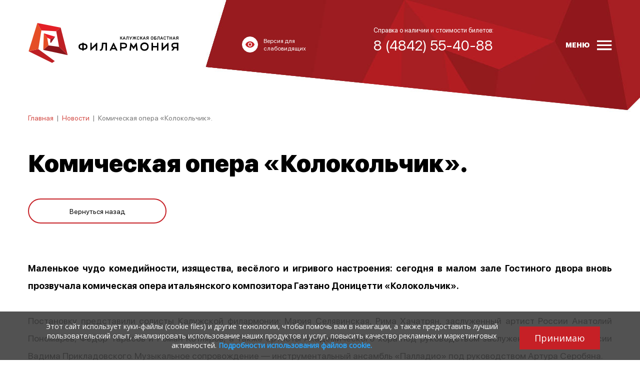

--- FILE ---
content_type: text/html; charset=UTF-8
request_url: https://filarmonika.ru/news/komicheskaya-opera-kolokolchik
body_size: 6269
content:
<!DOCTYPE html>
<html lang=ru>
    <head>
        <meta charset="utf-8">
        <title>Комическая опера «Колокольчик».</title>
        <meta name="keywords" content="">
        <meta name="description" content="">
        <link rel="icon" href="/public/upload/core_params/1/favicon/icon.ico" type="image/x-icon">

        
        <meta name="viewport" content="width=device-width, initial-scale=1, shrink-to-fit=no">

                    <meta content="https://filarmonika.ru/public/upload/news/1166/images/m_PN8HnVXQMBE.jpg" property="og:image">
        
        <link rel="stylesheet" href="/public/css/main.css?578be">

        
        
<!-- Ya.Metrika code -->
<!-- Yandex.Metrika counter --> <script type="text/javascript" > (function(m,e,t,r,i,k,a){m[i]=m[i]||function(){(m[i].a=m[i].a||[]).push(arguments)}; var z = null;m[i].l=1*new Date(); for (var j = 0; j < document.scripts.length; j++) {if (document.scripts[j].src === r) { return; }} k=e.createElement(t),a=e.getElementsByTagName(t)[0],k.async=1,k.src=r,a.parentNode.insertBefore(k,a)}) (window, document, "script", "https://mc.yandex.ru/metrika/tag.js", "ym"); ym(77184355, "init", { clickmap:true, trackLinks:true, accurateTrackBounce:true, webvisor:true }); </script> <noscript><div><img src="https://mc.yandex.ru/watch/77184355" style="position:absolute; left:-9999px;" alt="" /></div></noscript> <!-- /Yandex.Metrika counter -->

<!-- pixels_proculture code -->
<script async src="https://culturaltracking.ru/static/js/spxl.js?pixelId=503" data-pixel-id="503"></script>

        <link rel="stylesheet" href="https://cdnjs.cloudflare.com/ajax/libs/font-awesome/6.4.2/css/all.min.css">
    </head>

    <body class="other-page">

        <div class="main-wrapper">
            
            

            <header id="header">
                <div class="container container-xs-100">
                    <div class="row">
                        <div class="col-auto col-md-4">
                            <a href="/" class="logo"><img src="/public/img/logo.svg" alt="" /></a>
                        </div>
                        <div class="col-md-3 d-none d-md-block">
                            <a href="/spec-info" id="spec-btn">
                                <span class="icon">
                                    <svg style="width:20px;height:20px" viewBox="0 0 24 24">
                                        <path fill="#c62026" d="M12,9A3,3 0 0,0 9,12A3,3 0 0,0 12,15A3,3 0 0,0 15,12A3,3 0 0,0 12,9M12,17A5,5 0 0,1 7,12A5,5 0 0,1 12,7A5,5 0 0,1 17,12A5,5 0 0,1 12,17M12,4.5C7,4.5 2.73,7.61 1,12C2.73,16.39 7,19.5 12,19.5C17,19.5 21.27,16.39 23,12C21.27,7.61 17,4.5 12,4.5Z" />
                                    </svg>
                                </span>
                                <span>Версия для<br/>слабовидящих</span>
                            </a>
                        </div>
                        <div class="col-auto col-md-3 ml-auto ml-md-0">
                            <div class="phone-block d-none d-md-block">
                                <div class="text">Справка о наличии и стоимости билетов:</div>
                                
                                <div class="phone">8 (4842) 55-40-88</div>
                                
                            </div>
                            <a href="tel:+74842554088" class="phone-mobile d-md-none">
                                <svg style="width:24px;height:24px" viewBox="0 0 24 24">
                                    <path fill="#000000" d="M6.62,10.79C8.06,13.62 10.38,15.94 13.21,17.38L15.41,15.18C15.69,14.9 16.08,14.82 16.43,14.93C17.55,15.3 18.75,15.5 20,15.5A1,1 0 0,1 21,16.5V20A1,1 0 0,1 20,21A17,17 0 0,1 3,4A1,1 0 0,1 4,3H7.5A1,1 0 0,1 8.5,4C8.5,5.25 8.7,6.45 9.07,7.57C9.18,7.92 9.1,8.31 8.82,8.59L6.62,10.79Z" />
                                </svg>
                            </a>
                        </div>
                        <div class="col-auto ml-md-auto">
                            <div id="menu-btn">
                                <span>Меню</span>
                                <svg width="30" height="21" viewBox="0 0 30 21" xmlns="http://www.w3.org/2000/svg"><path fill="#ffffff" d="M-.12 16.85h29.25v3.28H-.12zm0-8.07h29.25v3.2H-.12zm0-8.15h29.25v3.28H-.12z"/></svg>
                            </div>
                        </div>
                    </div>
                    

<div style="display: none;">
    <nav class="header-menu">
            <ul>
                    <li class="">

                                    <a href="/events"><span>Афиша</span></a>
                            </li>
                    <li class=" has-sub">

                                    <span>О филармонии</span>
                        <ul>
                    <li class="">

                                    <a href="/about/informaciya"><span>Информация</span></a>
                            </li>
                    <li class="">

                                    <a href="/about/places"><span>Площадки</span></a>
                            </li>
                    <li class="">

                                    <a href="/about/oficialnye-dokumenty"><span>Документы</span></a>
                            </li>
                    <li class="">

                                    <a href="/about/partneram"><span>Партнерам</span></a>
                            </li>
                    <li class="">

                                    <a href="/about/provider"><span>Поставщикам</span></a>
                            </li>
                    <li class="">

                                    <a href="/about/catstaff"><span>«КОТрудники»</span></a>
                            </li>
            </ul>

                            </li>
                    <li class="active">

                                    <a href="/news"><span>Новости</span></a>
                            </li>
                    <li class="">

                                    <a href="/abonements"><span>Абонементы</span></a>
                            </li>
                    <li class=" has-sub">

                                    <span>Галерея</span>
                        <ul>
                    <li class="">

                                    <a href="/galereja/gallery"><span>Фотогалерея</span></a>
                            </li>
                    <li class=" has-sub">

                                    <span>Видеогалерея</span>
                        <ul>
                    <li class="">

                                    <a href="/galereja/videogalereja/2020-god"><span>2020 год</span></a>
                            </li>
                    <li class="">

                                    <a href="/galereja/videogalereja/2021-god"><span>2021 год</span></a>
                            </li>
                    <li class="">

                                    <a href="/galereja/videogalereja/2022-god"><span>2022 год</span></a>
                            </li>
                    <li class="">

                                    <a href="/galereja/videogalereja/2023-god"><span>2023 год</span></a>
                            </li>
                    <li class="">

                                    <a href="/galereja/videogalereja/2024-god"><span>2024 год</span></a>
                            </li>
                    <li class="">

                                    <a href="/galereja/videogalereja/2025-god"><span>2025 год</span></a>
                            </li>
            </ul>

                            </li>
                    <li class="">

                                    <a href="/galereja/record"><span>Трансляции</span></a>
                            </li>
            </ul>

                            </li>
                    <li class="">

                                    <a href="/collectives"><span>Коллективы</span></a>
                            </li>
                    <li class=" has-sub">

                                    <span>Зрителю</span>
                        <ul>
                    <li class="">

                                    <a href="/zritelyu/pravila"><span>Правила</span></a>
                            </li>
                    <li class="">

                                    <a href="/zritelyu/obschaya-informaciya"><span>Платежи</span></a>
                            </li>
                    <li class="">

                                    <a href="/zritelyu/pokupka-biletov"><span>Покупка билетов</span></a>
                            </li>
                    <li class="">

                                    <a href="/zritelyu/vozvrat-biletov"><span>Возврат билетов</span></a>
                            </li>
            </ul>

                            </li>
                    <li class="">

                                    <a href="/contacts"><span>Контакты</span></a>
                            </li>
            </ul>

    </nav>
</div>
                </div>
            </header>

            <div id="content">
                
	<div class="container">
        <div class="page page-news">
            <div class="breadcrumbs">
	<nav>
		<ul>
						<li>
				<a href="/">Главная</a>
				<span class="arr">|</span>
			</li>

							<li>
																	<a href="/news">Новости</a>
						<span class="arr">|</span>
									</li>
							<li>
											<span>Комическая опера «Колокольчик».</span>
									</li>
					</ul>
	</nav>
</div>                        <div class="news news-one">

    <article>

        <h1>Комическая опера «Колокольчик».</h1>
        <a href="/news" class="btn back history-back">Вернуться назад</a>
        <div class="redactor">
            <p style="text-align: justify;"><strong>Маленькое чудо комедийности, изящества, весёлого и игривого настроения: сегодня в малом зале Гостиного двора вновь прозвучала комическая опера итальянского композитора Гаэтано Доницетти &laquo;Колокольчик&raquo;.</strong><br />
<br />
Постановку представили солисты Калужской филармонии: Мария Селявинская, Рима Хачатрян, заслуженный артист России Анатолий Пономарёв, Фёдор Тарасов и Роман Котляров, а также артисты Академического хора под руководством заслуженного артиста России Вадима Прикладовского. Музыкальное сопровождение &mdash; инструментальный ансамбль &laquo;Палладио&raquo; под руководством Артура Серобяна.</p>

<p style="text-align: justify;"><img alt="" height="370" src="/public/user_upload/files/pn8hnvxqmbe.jpg" style="float:left" width="556" /><img alt="" height="370" src="/public/user_upload/files/g6r6vghq_vm.jpg" width="556" /><br />
<br />
Друзья, 16 декабря мы рады пригласить вас на премьеру &mdash; комическую оперу В. -А. Моцарта <a href="https://filarmonika.ru/events/direktor-teatra">&laquo;Директор театра&raquo;</a>!&nbsp;</p>

        </div>

    </article>


            <div class="news-gallery">
            <div class="row">
                                    <div class="col-4 col-md-2">
                        <div class="gallery-elem">
                            <a href="/public/upload/news/1166/gallery_images/9KjO5WUk9Jc.jpg">
                                <div class="img"><img src="/public/upload/news/1166/gallery_images/m_9KjO5WUk9Jc.jpg" alt="Комическая опера «Колокольчик»."></div>
                            </a>
                        </div>
                    </div>
                                    <div class="col-4 col-md-2">
                        <div class="gallery-elem">
                            <a href="/public/upload/news/1166/gallery_images/Fmz3M113VXg.jpg">
                                <div class="img"><img src="/public/upload/news/1166/gallery_images/m_Fmz3M113VXg.jpg" alt="Комическая опера «Колокольчик»."></div>
                            </a>
                        </div>
                    </div>
                                    <div class="col-4 col-md-2">
                        <div class="gallery-elem">
                            <a href="/public/upload/news/1166/gallery_images/dHaU7UlWcck.jpg">
                                <div class="img"><img src="/public/upload/news/1166/gallery_images/m_dHaU7UlWcck.jpg" alt="Комическая опера «Колокольчик»."></div>
                            </a>
                        </div>
                    </div>
                                    <div class="col-4 col-md-2">
                        <div class="gallery-elem">
                            <a href="/public/upload/news/1166/gallery_images/aIgKbbBBacs.jpg">
                                <div class="img"><img src="/public/upload/news/1166/gallery_images/m_aIgKbbBBacs.jpg" alt="Комическая опера «Колокольчик»."></div>
                            </a>
                        </div>
                    </div>
                                    <div class="col-4 col-md-2">
                        <div class="gallery-elem">
                            <a href="/public/upload/news/1166/gallery_images/nqMW34FwGI4.jpg">
                                <div class="img"><img src="/public/upload/news/1166/gallery_images/m_nqMW34FwGI4.jpg" alt="Комическая опера «Колокольчик»."></div>
                            </a>
                        </div>
                    </div>
                                    <div class="col-4 col-md-2">
                        <div class="gallery-elem">
                            <a href="/public/upload/news/1166/gallery_images/3mEFFuejUPI.jpg">
                                <div class="img"><img src="/public/upload/news/1166/gallery_images/m_3mEFFuejUPI.jpg" alt="Комическая опера «Колокольчик»."></div>
                            </a>
                        </div>
                    </div>
                            </div>
        </div>
    

    
    	
	<script src="//yastatic.net/share2/share.js" async="async"></script>
	<div class="ya-share2" data-services="vkontakte,odnoklassniki,telegram"></div>


</div>
        </div>
	</div>

            </div>

            <footer id="footer">
                <div class="container">
                    <div class="row">
                        <div class="col-md-12 d-none d-md-block order-md-1">
                            <ul class="footer-menu">
                                                                    <li><a href="/events">Афиша</a></li>
                                                                    <li><a href="/about">О филармонии</a></li>
                                                                    <li><a href="/news">Новости</a></li>
                                                                    <li><a href="/abonements">Абонементы</a></li>
                                                                    <li><a href="/galereja">Галерея</a></li>
                                                                    <li><a href="/collectives">Коллективы</a></li>
                                                                    <li><a href="/zritelyu">Зрителю</a></li>
                                                                    <li><a href="/contacts">Контакты</a></li>
                                                            </ul>
                        </div>
                        <div class="col-md-4 order-md-2">
                            <img src="/public/img/footer-logo.svg" class="footer-logo" alt="">
                        </div>

                        <div class="col-md-8 order-md-5">
                            <div class="copy">Калужская областная филармония. © 2010 - 2026. Все права защищены.<br />
<a href="/privacy-policy" target="_blank" style="color: #fff">ПОЛИТИКА КОНФИДЕНЦИАЛЬНОСТИ.</a><br />
<a href="/public/user_upload/files/gos/documents/Politika_obrabotki_Filarmonika.pdf" target="_blank" style="color: #fff">ПОЛИТИКА ОБРАБОТКИ ПЕРСОНАЛЬНЫХ ДАННЫХ НА САЙТЕ.</a></div>
                        </div>

                        <div class="col-md-4 order-md-6">
                            <div class="social">
                                <div class="social-links">
            <a href="https://vk.com/filarmonikaru" title="ВКонтакте" target="_blank">
            <svg viewBox="0 0 24 24" width="24px" height="24px">
                	<path d="M18 13c-.1-.1-.1-.2-.1-.3 0-.1.1-.2.1-.3 1-1.3 1.7-2.4 2.6-3.8.3-.5.2-.8.2-.9-.1-.1-.2-.3-.5-.3h-2.9c-.4 0-.7 0-.9.4-.5 1.2-1.4 3-2.2 3.7-.1.1-.3.2-.5.2s-.3-.1-.4-.4V7.7c0-.4-.2-.5-.3-.6 0 0-.3-.1-.5-.1h-2.4c-.7 0-1.1.3-1.1.5s.3.3.6.4c.2.1.4.5.4.8v2.4c0 .2-.1.4-.2.5-.1.1-.2.1-.3.1-.1 0-.2 0-.3-.1-1-1.1-1-1.3-2.3-3.7-.1-.1-.1-.2-.2-.3-.2-.1-.4-.2-.7-.2H3.7c-.6 0-.5.4-.4.6.8 1.6 1.6 3.2 2.5 4.8 1.1 1.8 2 3 3.7 3.7.4.2 1.1.4 1.9.4H13c.2 0 .6-.2.6-.4v-1.3c0-.4.4-.5.6-.6.2-.1.5.1.6.2.9 1 .8.9 1.7 1.8.2.2.3.3.7.3h3.1c.2 0 .4-.2.5-.3.1-.1.2-.6 0-.9-1.1-.9-2-1.8-2.8-2.7z"/>

            </svg>
        </a>
            <a href="https://ok.ru/filarmonika" title="Одноклассники" target="_blank">
            <svg viewBox="0 0 24 24" width="24px" height="24px">
                	<path d="M12 4.6c1.3 0 2.3 1 2.3 2.3 0 1.2-1 2.3-2.3 2.3-1.2 0-2.3-1-2.3-2.3 0-1.3 1.1-2.3 2.3-2.3zm0 7.7c3 0 5.5-2.5 5.5-5.5S15 1.3 12 1.3 6.5 3.8 6.5 6.8c0 3.1 2.5 5.5 5.5 5.5zm2.2 4.5c1.1-.3 2.2-.7 3.2-1.3.7-.5 1-1.5.5-2.2-.5-.8-1.5-1-2.2-.5-2.2 1.4-5.1 1.4-7.4 0-.8-.5-1.7-.2-2.2.5-.5.7-.2 1.7.5 2.2 1 .6 2.1 1.1 3.2 1.3l-3.1 3.1c-.6.6-.6 1.6 0 2.3.3.3.7.5 1.1.5.4 0 .8-.2 1.1-.5l3-3 3 3c.6.6 1.6.6 2.3 0 .6-.6.6-1.6 0-2.3l-3-3.1z"/>

            </svg>
        </a>
            <a href="https://t.me/filarmonika" title="Telegram" target="_blank">
            <svg viewBox="0 0 24 24" width="24px" height="24px">
                	<path d="M12.7 17c-.8.8-1.6 1.6-2.4 2.3-.3.3-.6.4-1 .4-.3 0-.4-.1-.5-.4-.6-1.9-1.2-3.8-1.8-5.6-.1-.2-.1-.3-.3-.3-1.4-.4-2.9-.9-4.3-1.3l-.6-.3c-.3-.2-.3-.5-.1-.8.2-.2.5-.4.8-.5 1.7-.7 3.5-1.4 5.2-2 4.4-1.7 8.9-3.4 13.3-5.1.8-.3 1.5.1 1.4 1-.1.6-.2 1.2-.3 1.7-1 4.6-1.9 9.1-2.9 13.7-.2 1.1-1 1.4-1.9.7l-4.5-3.3c0-.1 0-.2-.1-.2zm-3.4 1.4c.1 0 .1 0 0 0l.1-.1.3-3.1c0-.2.1-.4.3-.6 1.4-1.2 2.7-2.5 4.1-3.7 1.5-1.4 3-2.7 4.5-4.1.1-.1.1-.2.2-.3-.1 0-.3-.1-.4 0-.2 0-.3.2-.5.2-3.3 2.1-6.7 4.2-10 6.3-.2.1-.2.2-.2.4.2.7.5 1.4.7 2.1l.9 2.9z"/>

            </svg>
        </a>
            <a href="https://rutube.ru/u/filarmonia/" title="Rutube" target="_blank">
            <svg viewBox="0 0 24 24" width="24px" height="24px">
                	<path id="letter_00000003106490257579999790000009847391081215510189_" class="st0" d="M17,6.6H3.2v15.3h3.9v-4.9h7.3l3.4,4.9h4.3
			l-3.7-4.9c1.2-0.1,2-0.6,2.5-1.3c0.5-0.6,0.7-1.7,0.7-3.3v-1.2c0-0.8-0.1-1.5-0.2-2c-0.1-0.5-0.4-0.9-0.8-1.4
			c-0.4-0.2-0.8-0.4-1.4-0.7C18.5,6.6,17.9,6.6,17,6.6z M16.4,13.5H7.1V9.9h9.2c0.5,0,0.9,0.1,1,0.2c0.1,0.1,0.3,0.4,0.3,0.9v1.3
			c0,0.4-0.1,0.7-0.3,0.9C17.2,13.5,16.9,13.5,16.4,13.5z"/>

            </svg>
        </a>
            <a href="https://max.ru/id4028017080_gos" title="MAX" target="_blank">
            <svg viewBox="0 0 24 24" width="24px" height="24px">
                <path class="cls-1" d="M11.18,0C5.12,0,0,4.69,0,10.93c0,2.61.48,4.41.91,6.03.36,1.31.67,2.52.67,3.94.15,1.9,3.65.79,4.75-.63,1.74,1.26,2.75,1.58,4.91,1.58,5.97-.03,10.78-4.89,10.76-10.86C22,4.92,17.25,0,11.18,0ZM16.62,11.23c-.21,3.06-2.82,5.38-5.88,5.24-.96-.08-1.88-.4-2.67-.95-.48.48-1.24,1.1-1.55,1.02-.64-.17-1.38-3.4-.96-6.05.51-3.2,2.81-5.25,5.76-5.1h0c3.06.18,5.41,2.77,5.3,5.84Z"/>

            </svg>
        </a>
    </div>
                            </div>
                        </div>

                        <div class="col-md-4 order-md-3">
                            <div class="phone-block">
                                <div class="text">Справка о наличии и стоимости билетов:</div>
                                <div class="phone"><a href="tel:+74842554088" class="tel-link">8 (4842) 55-40-88</a></div>
                            </div>
                        </div>
                        <div class="col-md-4 order-md-4">
                            <div class="pac-block">
                                <a href="http://pacmans.ru" class="pacmans-logo" target="_blank"><svg viewBox="0 0 92 13" width="92" height="13">
    <path d="M10.2 3.6c-.3-1-.9-1.9-1.8-2.5C7.5.6 6.6.3 5.6.3c-1.5 0-3 0-4.4.1C.8.4.4.4 0 .5v12.3h3.6v-3h1.6c.8 0 1.6-.1 2.4-.4 1.2-.5 2.2-1.4 2.6-2.7.3-1 .3-2 0-3.1zM6.7 5.7c-.2.6-.7.9-1.4 1H3.6V3.4c.7 0 1.3-.1 2 0 .3.1.6.2.8.4.4.6.5 1.3.3 1.9zM48.3.4c-.2 0-.3.1-.3.2-1.1 2-3.6 6.7-3.8 7.1-.1-.1-3.4-6.3-3.9-7.1-.1-.1-.2-.2-.3-.2h-2.8l-.6 12.3h3.5c.1-1.6.2-3.3.3-5.1.1.2 1.7 3.4 2.5 4.9.1.2.2.2.4.2h1.8c.2 0 .3-.1.3-.2.8-1.5 2.4-4.7 2.5-4.9l.3 5.1h3.5L51.1.4h-2.8zM90.6 6c-.9-.6-1.9-.8-2.9-1.1-.6-.1-1.2-.3-1.7-.5-.3-.1-.5-.3-.5-.6s.2-.6.5-.6c.3-.1.6-.1.9-.1 1 0 2 .2 2.9.5.4.1.9.2 1.3.4.2-1 .4-2.1.7-3.1-.1 0-2.1-.5-3.1-.7-1.3-.2-2.7-.3-4 .1-1.7.4-2.9 1.5-3.1 3.4-.1 1.5.3 2.7 1.8 3.4.9.4 1.8.6 2.7.8.5.1 1 .3 1.5.5.3 0 .4.2.4.5s-.1.5-.4.6c-.2.1-.5.2-.8.2-1.3.1-2.5-.3-3.7-.7-.4-.1-.8-.3-1.3-.4-.3 1-.5 2-.8 3.1 1.3.4 2.6.8 3.9 1 1.3.2 2.5.2 3.8-.1 1.6-.4 3-1.4 3.2-3.3.2-1.4-.1-2.5-1.3-3.3zm-14.7.5c-.1-.1-.2-.2-.2-.3-1.5-2-3.1-3.9-4.6-5.9-.1-.1-.1-.1-.2-.1h-3.2v12.5h3.7V6.4c1.7 2.1 3.3 4.1 4.9 6.1.1.1.2.2.4.2h2.9V.2h-3.7v6.3zM18.6.5c-.1-.2-.2-.3-.4-.3h-2.8c-.1 0-.3.1-.4.3-1.6 3.9-3.3 7.7-4.9 11.6-.1.2-.2.4-.3.7h3.8l.6-1.5c.1-.2.2-.2.3-.2h4.6c.2 0 .3.1.3.3.2.5.4.9.5 1.5h3.8c0-.1-.1-.2-.1-.3-1.6-4.1-3.3-8.1-5-12.1zM15.4 8c.5-1.2.9-2.4 1.4-3.7.5 1.2.9 2.5 1.4 3.7h-2.8zm46-7.5c-.1-.2-.2-.3-.4-.3h-2.8c-.1 0-.3.1-.4.3-1.6 3.9-3.3 7.7-4.9 11.6-.1.2-.2.4-.3.7h3.8l.6-1.5c.1-.2.2-.2.3-.2h4.6c.2 0 .3.1.3.3.2.5.4.9.5 1.5h3.8c0-.1-.1-.2-.1-.3-1.6-4.1-3.3-8.1-5-12.1zM58.2 8c.5-1.2.9-2.4 1.4-3.7.5 1.3.9 2.5 1.4 3.7h-2.8zM34.6 9.2c-.6.1-1.1.2-1.6.3-.9.1-1.7.3-2.6.2-1.5-.1-2.7-1.2-2.8-2.8-.1-1.4.6-2.6 1.9-3.1 1-.3 2-.2 3-.1l2.1.3c.2-1 .4-2 .5-3 0-.1 0-.2-.2-.2-1-.2-2-.4-3-.5-1.3-.2-2.7-.1-4 .3-1.4.4-2.5 1.2-3.3 2.5-1 1.6-1.2 3.3-.8 5.1.3 1.2.8 2.3 1.8 3.1 1.3 1.2 2.9 1.7 4.6 1.7.6 0 1.3 0 1.9-.1 1-.1 2-.3 3-.5-.1-.6-.2-1.1-.3-1.6 0-.6-.1-1.1-.2-1.6z"/>
</svg></a>
                                <span>Трудились над сайтом</span>
                            </div>
                        </div>
                    </div>
                </div>
            </footer>

            <script type="text/javascript" src="/public/js/main.js?e44bd"></script>

            
            
<!-- Уведомление Cookie code -->
<script src ="/scripts/load.js"> </script>

        </div>
    </body>
</html>

--- FILE ---
content_type: image/svg+xml
request_url: https://filarmonika.ru/public/img/logo.svg
body_size: 2755
content:
<svg xmlns="http://www.w3.org/2000/svg" xmlns:xlink="http://www.w3.org/1999/xlink" width="300" height="80" viewBox="0 0 300 80"><defs><path id="tbz2a" d="M617.4 96.9v-7.15c2.56.14 4.62.92 4.62 3.6 0 2.77-2 3.34-4.62 3.55zm-7.4-3.61c0-2.62 2-3.4 4.55-3.61v7.15c-2.55-.14-4.55-.71-4.55-3.54zm14.93.07c0-4.6-3.2-6.09-7.53-6.37v-1a.56.56 0 0 0-.57-.56h-1.7c-.3 0-.58.28-.58.57v.99c-4.33.28-7.46 1.84-7.46 6.37 0 4.67 3.2 6.02 7.46 6.23v1.06c0 .28.22.57.57.57h1.7c.3 0 .58-.29.58-.57V99.6c4.26-.21 7.53-1.56 7.53-6.23z"/><path id="tbz2b" d="M643.85 101.22h-1.7c-.29 0-.57-.29-.57-.57v-9.2l-8.89 8.85c-.71.78-1.14.92-1.42.92-.36 0-.57-.07-.57-.57V86c0-.29.28-.57.57-.57h1.7c.29 0 .57.28.57.57v9.34l8.68-8.78c.78-.78 1.2-1.06 1.63-1.06.43 0 .57.28.57.57v14.65c0 .21-.21.5-.57.5z"/><path id="tbz2c" d="M663.9 86v14.65c0 .28-.29.57-.57.57h-1.7a.56.56 0 0 1-.58-.57V88.26h-4.55v.07c0 9.91-1.91 13.17-5.54 13.17-.78 0-1.28-.21-1.28-.85v-1.34c0-.43.21-.64.57-.64h.78c1.85 0 2.63-4.96 2.63-10.97V86c0-.36.29-.57.57-.57h9.1c.28 0 .57.21.57.57z"/><path id="tbz2d" d="M679.32 95.7l-2.27-4.75-2.28 4.75zm5.55 5.16c0 .22-.14.36-.43.36h-1.99c-.28 0-.64-.29-.78-.57l-1.07-2.2h-7.03l-1.07 2.2c-.14.28-.5.57-.78.57h-2c-.28 0-.42-.14-.42-.36 0-.07 0-.14.07-.2l6.9-14.24c.35-.78.64-.99.85-.99.21 0 .43.14.85 1l6.9 14.22c-.07.07 0 .14 0 .21z"/><path id="tbz2e" d="M701.36 91.24c0-2.13-1.5-2.98-4.05-2.98h-4.2v5.8c1.43.08 2.78.08 3.91.08 2.7-.07 4.34-.78 4.34-2.9zm2.77 0c0 4.03-2.84 5.66-7.1 5.66-1.21 0-2.56 0-3.99-.07v3.82c0 .28-.28.57-.57.57h-1.7a.56.56 0 0 1-.57-.57V86c0-.29.28-.57.57-.57h1.7c1.71 0 3.35 0 4.77.07 4.05.21 6.9 1.28 6.9 5.74z"/><path id="tbz2f" d="M724.9 101.22h-1.71c-.29 0-.78-.28-.78-.57l-.93-8.56c-3.34 5.16-3.84 5.87-4.33 5.94-.57 0-.93-.78-4.34-5.94l-.93 8.56c0 .29-.5.57-.78.57h-1.7c-.36 0-.43-.5-.43-.78 1.78-13.88 1.7-15.08 2.35-15.08.5 0 2.41 3.19 5.83 7.93 3.34-4.74 5.26-7.93 5.82-7.93.64 0 .57 1.2 2.35 15.08 0 .28-.14.78-.43.78z"/><path id="tbz2g" d="M744.44 93.3c0-3.2-2.2-5.39-5.47-5.39-3.2 0-5.4 2.27-5.4 5.38 0 3.26 2.2 5.46 5.4 5.46s5.47-2.27 5.47-5.46zm-13.86 0c0-4.9 3.41-8.36 8.39-8.36 4.97 0 8.39 3.47 8.39 8.35 0 4.89-3.42 8.36-8.4 8.36-4.9 0-8.38-3.47-8.38-8.36z"/><path id="tbz2h" d="M766.76 86v14.65c0 .28-.29.57-.57.57h-1.7a.56.56 0 0 1-.57-.57v-5.87h-8.04v5.87c0 .28-.28.57-.57.57h-1.63a.56.56 0 0 1-.57-.57V86c0-.29.28-.57.57-.57h1.7c.36 0 .57.28.57.57v5.94H764V86c0-.29.28-.57.57-.57h1.7c.29 0 .5.21.5.57z"/><path id="tbz2i" d="M786.45 101.22h-1.7c-.29 0-.57-.29-.57-.57v-9.2l-8.89 8.85c-.71.78-1.14.92-1.42.92-.36 0-.57-.07-.57-.57V86c0-.29.28-.57.57-.57h1.7c.29 0 .57.28.57.57v9.34l8.68-8.78c.78-.78 1.2-1.06 1.63-1.06.43 0 .57.28.57.57v14.65c.07.21-.21.5-.57.5z"/><path id="tbz2j" d="M803.8 93.64v-5.38h-3.98c-2.92 0-4.34.64-4.34 2.76 0 2.13 1.64 2.7 4.34 2.7 1.2-.08 2.56-.08 3.98-.08zm2.84-7.64v14.65c0 .28-.28.57-.57.57h-1.7c-.29 0-.57-.29-.57-.57V96.4h-4.27l-2.98 4.18c-.29.35-.64.57-1.07.57h-1.85c-.57 0-.78-.14-.78-.29 0-.07.07-.2.29-.5l3.2-4.38c-2.14-.64-3.56-2.2-3.56-5.03 0-4.25 3.13-5.52 7.75-5.52H806.14c.22 0 .5.21.5.57z"/><path id="tbz2k" d="M694.6 79.13h-.49c-.35 0-.5-.07-.57-.28l-.85-1.77c-.21-.5-.43-.64-1.07-.64h-.42v2.34c0 .2-.07.28-.29.28h-.5c-.2 0-.28-.07-.28-.28v-5.6c0-.2.07-.28.28-.28h.5c.22 0 .29.07.29.28v2.27h.49l1.78-2.27c.14-.2.21-.2.57-.2h.57c.21 0 .28.13.14.27l-1.92 2.48c.43.21.71.5.93 1l1.13 2.12c0 .14-.07.28-.28.28z"/><path id="tbz2l" d="M698.52 73.96c-.07 0-.07.5-.28 1.06l-.64 1.84h1.77l-.64-1.84c-.2-.5-.2-.99-.2-1.06zm2.56 5.17h-.43c-.35 0-.5-.07-.56-.28l-.43-1.14h-2.42l-.42 1.14c-.08.2-.15.28-.57.28h-.43c-.21 0-.28-.07-.21-.28l2.2-5.67c.07-.21.14-.21.36-.21h.42c.22 0 .29.07.36.21l2.2 5.67c.21.2.14.28-.07.28z"/><path id="tbz2m" d="M707.33 73.32v5.6c0 .2-.07.28-.28.28h-.5c-.21 0-.28-.07-.28-.28V74.1h-1.85v1.13c0 3.05-.78 3.69-1.64 4.11-.21.07-.28.07-.42-.14l-.22-.43c-.07-.2-.07-.28.14-.42.43-.21 1.07-.57 1.07-3.12V73.4c0-.2.07-.28.29-.28h3.4c.22-.14.3-.07.3.21z"/><path id="tbz2n" d="M713.87 73.33l-2.56 5.6c-.07.2-.14.28-.5.28h-.56c-.22 0-.22-.15-.15-.29l.79-1.48-2.14-4.04c-.07-.14-.07-.28.14-.28h.5c.36 0 .43 0 .57.28l1.42 2.9 1.28-2.9c.14-.28.22-.28.5-.28h.5c.28-.14.28 0 .21.2z"/><path id="tbz2o" d="M722.62 73.25l-1.7 2.55c.28.21.5.5.7.85l1.07 2.13c.07.14.07.28-.14.28h-.5c-.35 0-.5-.07-.57-.28l-.85-1.77c-.21-.5-.43-.64-1.07-.64h-.21v2.33c0 .22-.07.29-.28.29h-.5c-.22 0-.29-.07-.29-.29v-2.33h-.21c-.57 0-.78.14-1.07.64l-.85 1.77c-.07.2-.21.28-.57.28h-.5c-.2 0-.2-.14-.14-.28l1.14-2.13c.21-.42.43-.7.71-.85l-1.7-2.55c-.08-.14-.08-.28.14-.28h.57c.35 0 .42 0 .56.21l1.5 2.34h.49v-2.27c0-.2.08-.28.29-.28h.5c.21 0 .28.07.28.28v2.27h.5l1.5-2.34c.13-.21.2-.21.56-.21h.57c.14 0 .14.14.07.28z"/><path id="tbz2p" d="M726.38 72.9c1.28 0 2.06.5 2.35 1.42.07.2 0 .28-.22.35l-.5.14c-.2.07-.28 0-.35-.21-.21-.5-.64-.78-1.35-.78-.92 0-1.42.43-1.42 1.2v1.92c0 .77.5 1.27 1.42 1.27.71 0 1.14-.28 1.35-.78.07-.21.14-.28.36-.21l.5.14c.2.07.28.14.2.35-.35.92-1.06 1.5-2.34 1.5-1.63 0-2.49-.86-2.49-2.27v-1.92c-.07-1.27.86-2.12 2.5-2.12z"/><path id="tbz2q" d="M734.84 79.13h-.5c-.35 0-.5-.07-.57-.28l-.85-1.77c-.21-.5-.43-.64-1.07-.64h-.42v2.34c0 .2-.07.28-.29.28h-.5c-.2 0-.28-.07-.28-.28v-5.6c0-.2.07-.28.28-.28h.5c.22 0 .29.07.29.28v2.27h.49l1.78-2.27c.14-.2.21-.2.57-.2h.57c.21 0 .28.13.14.27l-1.92 2.48c.43.21.71.5.93 1l1.13 2.12c-.07.14-.07.28-.28.28z"/><path id="tbz2r" d="M738.75 73.96c-.07 0-.07.5-.28 1.06l-.64 1.84h1.77l-.64-1.84c-.2-.5-.2-.99-.2-1.06zm2.56 5.17h-.43c-.35 0-.5-.07-.56-.28l-.43-1.14h-2.42l-.42 1.14c-.08.2-.15.28-.57.28h-.43c-.21 0-.28-.07-.21-.28l2.2-5.67c.07-.21.14-.21.36-.21h.42c.22 0 .29.07.36.21l2.2 5.67c.14.2.14.28-.07.28z"/><path id="tbz2s" d="M743.8 74.88c0 .57.35.92.92.92h1.5v-1.77h-1.5c-.57 0-.92.29-.92.85zm.85-1.91h2.42c.21 0 .28.07.28.28v5.6c0 .2-.07.28-.28.28h-.5c-.21 0-.28-.07-.28-.28v-2.06h-.64c-.57 0-.86.14-1.07.64l-.64 1.49c-.07.2-.21.28-.57.28h-.5c-.2 0-.2-.14-.14-.28l.86-1.84c.07-.15.14-.29.28-.36-.71-.28-1.14-.85-1.14-1.77-.07-1.27.71-1.98 1.92-1.98z"/><path id="tbz2t" d="M754.18 73.9c-.93 0-1.42.42-1.42 1.27v1.9c0 .79.5 1.28 1.42 1.28.85 0 1.42-.42 1.42-1.27v-1.91c-.07-.85-.57-1.28-1.42-1.28zm0-1c1.56 0 2.49.85 2.49 2.27v1.9c0 1.42-.86 2.27-2.5 2.27-1.63 0-2.48-.85-2.48-2.26v-1.91c0-1.42.85-2.27 2.49-2.27z"/><path id="tbz2u" d="M761 76.37h-1.56v1.7H761c.57 0 .85-.35.85-.85s-.28-.85-.85-.85zm1.56-3.04v.42c0 .22-.07.29-.28.29h-2.84v1.34h1.63c1.14 0 1.92.71 1.92 1.91s-.78 1.91-1.92 1.91h-2.42c-.2 0-.28-.07-.28-.28v-5.6c0-.2.07-.27.28-.27h3.63c.21-.08.28 0 .28.28z"/><path id="tbz2v" d="M769.25 73.32v5.6c0 .2-.07.28-.28.28h-.5c-.21 0-.28-.07-.28-.28V74.1h-1.85v1.13c0 3.05-.78 3.69-1.64 4.11-.21.07-.28.07-.42-.14l-.22-.43c-.07-.2-.07-.28.14-.42.43-.21 1.07-.57 1.07-3.12V73.4c0-.2.07-.28.29-.28h3.4c.22-.14.3-.07.3.21z"/><path id="tbz2w" d="M773.44 73.96c-.07 0-.07.5-.28 1.06l-.64 1.84h1.77l-.64-1.84c-.2-.5-.2-.99-.2-1.06zm2.56 5.17h-.43c-.35 0-.5-.07-.56-.28l-.43-1.14h-2.42l-.42 1.14c-.08.2-.15.28-.57.28h-.43c-.21 0-.28-.07-.21-.28l2.2-5.67c.07-.21.14-.21.36-.21h.42c.22 0 .29.07.36.21l2.2 5.67c.14.2.14.28-.07.28z"/><path id="tbz2x" d="M779.7 72.9c1.28 0 2.06.5 2.34 1.42.08.2 0 .28-.2.35l-.5.14c-.22.07-.3 0-.36-.21-.22-.5-.64-.78-1.35-.78-.93 0-1.42.43-1.42 1.2v1.92c0 .77.5 1.27 1.42 1.27.7 0 1.13-.28 1.35-.78.07-.21.14-.28.35-.21l.5.14c.21.07.29.14.21.35-.35.92-1.06 1.5-2.34 1.5-1.64 0-2.49-.86-2.49-2.27v-1.92c0-1.27.92-2.12 2.49-2.12z"/><path id="tbz2y" d="M787.88 73.33v.42c0 .22-.07.29-.28.29h-1.5v4.81c0 .21-.07.28-.28.28h-.5c-.21 0-.28-.07-.28-.28v-4.81h-1.5c-.2 0-.28-.07-.28-.29v-.42c0-.21.07-.28.28-.28h4.13c.14-.08.21 0 .21.28z"/><path id="tbz2z" d="M794.06 73.33v5.6c0 .2-.07.27-.28.27h-.5c-.21 0-.28-.07-.28-.28V76.6h-2.56v2.33c0 .21-.07.28-.29.28h-.5c-.2 0-.28-.07-.28-.28v-5.6c0-.2.07-.27.28-.27h.5c.22 0 .29.07.29.28v2.26H793v-2.26c0-.21.07-.28.28-.28h.5c.21-.08.28 0 .28.28z"/><path id="tbz2A" d="M798.26 73.96c-.07 0-.07.5-.28 1.06l-.64 1.84h1.77l-.64-1.84c-.21-.5-.21-.99-.21-1.06zm2.56 5.17h-.43c-.35 0-.5-.07-.57-.28l-.42-1.14h-2.35l-.42 1.14c-.08.2-.15.28-.57.28h-.43c-.21 0-.28-.07-.21-.28l2.2-5.67c.07-.21.14-.21.36-.21h.42c.22 0 .29.07.36.21l2.2 5.67c.14.2.07.28-.14.28z"/><path id="tbz2B" d="M803.37 74.88c0 .57.36.92.92.92h1.5v-1.77h-1.5c-.64 0-.92.29-.92.85zm.78-1.91h2.42c.21 0 .28.07.28.28v5.6c0 .2-.07.28-.28.28h-.5c-.21 0-.28-.07-.28-.28v-2.06h-.64c-.57 0-.86.14-1.07.64l-.64 1.49c-.07.2-.21.28-.57.28h-.5c-.2 0-.2-.14-.14-.28l.86-1.84c.07-.15.14-.29.28-.36-.71-.28-1.14-.85-1.14-1.77 0-1.27.71-1.98 1.92-1.98z"/><path id="tbz2C" d="M554.27 125.8l5.33-3.62-32.84-24-19.55 4.39z"/><path id="tbz2D" d="M526.76 98.18l5.97-37.31L524.7 46l-17.49 56.57z"/><path id="tbz2E" d="M524.7 46l8.03 14.87 29.79 1.7 8.82-7.22z"/><path id="tbz2F" d="M562.52 62.57l8.82-7.22 14.07 54.8-17.27-16.36z"/><path id="tbz2G" d="M585.41 110.14l-17.27-16.36-21.19-2.97-10.45 9z"/><path id="tbz2H" d="M546.95 90.81l-2.42-15.36-6.82-8.85-1.21 33.2z"/><path id="tbz2I" d="M537.71 66.6l22.6 6.8-9.52 5.02-6.26-2.97z"/><path id="tbz2J" d="M550.8 78.43l-.36 6.58 1.78.57 8.1-12.18z"/></defs><g><g transform="translate(-507 -46)"><g><g><use xlink:href="#tbz2a"/></g><g><use xlink:href="#tbz2b"/></g><g><use xlink:href="#tbz2c"/></g><g><use xlink:href="#tbz2d"/></g><g><use xlink:href="#tbz2e"/></g><g><use xlink:href="#tbz2f"/></g><g><use xlink:href="#tbz2g"/></g><g><use xlink:href="#tbz2h"/></g><g><use xlink:href="#tbz2i"/></g><g><use xlink:href="#tbz2j"/></g></g><g><g><g><use xlink:href="#tbz2k"/></g><g><use xlink:href="#tbz2l"/></g><g><use xlink:href="#tbz2m"/></g><g><use xlink:href="#tbz2n"/></g><g><use xlink:href="#tbz2o"/></g><g><use xlink:href="#tbz2p"/></g><g><use xlink:href="#tbz2q"/></g><g><use xlink:href="#tbz2r"/></g><g><use xlink:href="#tbz2s"/></g><g><use xlink:href="#tbz2t"/></g><g><use xlink:href="#tbz2u"/></g><g><use xlink:href="#tbz2v"/></g><g><use xlink:href="#tbz2w"/></g><g><use xlink:href="#tbz2x"/></g><g><use xlink:href="#tbz2y"/></g><g><use xlink:href="#tbz2z"/></g><g><use xlink:href="#tbz2A"/></g><g><use xlink:href="#tbz2B"/></g></g></g><g><g><use fill="#be1f24" xlink:href="#tbz2C"/></g><g><use fill="#e54e26" xlink:href="#tbz2D"/></g><g><use fill="#e31f26" xlink:href="#tbz2E"/></g><g><use fill="#be1f24" xlink:href="#tbz2F"/></g><g><use fill="#88151b" xlink:href="#tbz2G"/></g><g><use fill="#e54e26" xlink:href="#tbz2H"/></g><g><use fill="#ed1c29" xlink:href="#tbz2I"/></g><g><use fill="#981b22" xlink:href="#tbz2J"/></g></g></g></g></svg>

--- FILE ---
content_type: text/javascript
request_url: https://filarmonika.ru/public/js/main.js?e44bd
body_size: 123716
content:
!function(e){var t={};function i(n){if(t[n])return t[n].exports;var s=t[n]={i:n,l:!1,exports:{}};return e[n].call(s.exports,s,s.exports,i),s.l=!0,s.exports}i.m=e,i.c=t,i.d=function(e,t,n){i.o(e,t)||Object.defineProperty(e,t,{enumerable:!0,get:n})},i.r=function(e){"undefined"!=typeof Symbol&&Symbol.toStringTag&&Object.defineProperty(e,Symbol.toStringTag,{value:"Module"}),Object.defineProperty(e,"__esModule",{value:!0})},i.t=function(e,t){if(1&t&&(e=i(e)),8&t)return e;if(4&t&&"object"==typeof e&&e&&e.__esModule)return e;var n=Object.create(null);if(i.r(n),Object.defineProperty(n,"default",{enumerable:!0,value:e}),2&t&&"string"!=typeof e)for(var s in e)i.d(n,s,function(t){return e[t]}.bind(null,s));return n},i.n=function(e){var t=e&&e.__esModule?function(){return e.default}:function(){return e};return i.d(t,"a",t),t},i.o=function(e,t){return Object.prototype.hasOwnProperty.call(e,t)},i.p="/public",i(i.s=22)}([function(e,t,i){"use strict";$(document).ready(function(){$(".genres-block-mobile").on("change",function(){window.location=$(this).val()})})},function(e,t,i){"use strict";$(document).ready(function(){})},function(e,t,i){"use strict";$(document).ready(function(){$("#schema").find('a[href*=".jpg"], a[href*="jpeg"], a[href*=".png"], a[href*=".gif"], a[href*=".JPG"], a[href*="JPEG"], a[href*=".PNG"], a[href*=".GIF"]').not(".fancybox-thumb, .document").attr("data-fancybox","fancybox-gallery").fancybox({maxHeight:"70%",maxWidth:"90%"})})},function(e,t,i){"use strict";$(document).ready(function(){$(".gallery-one").find('a[href*=".jpg"], a[href*="jpeg"], a[href*=".png"], a[href*=".gif"], a[href*=".JPG"], a[href*="JPEG"], a[href*=".PNG"], a[href*=".GIF"]').not(".fancybox-thumb").attr("data-fancybox","fancybox-gallery").fancybox({}),$(".gallery-page .gallery-years-mobile").on("change",function(){var e=parseInt($(this).val());window.location="/gallery?year="+e})})},function(e,t,i){"use strict";$(document).ready(function(){})},function(e,t,i){"use strict";$(document).ready(function(){$(".partners-on-main .elem").length&&$(".partners-on-main").imagesLoaded(function(){var e=$(".partners-container").width(),t=$(".partners-wrapper").width(),i=t,n=-i,s=0,a=$(".partners-wrapper .elem").clone().addClass("clone");for($(".partners-wrapper").append(a),a=$(".partners-wrapper .elem").clone().addClass("clone"),$(".partners-wrapper").prepend(a),t=$(".partners-wrapper").width();t<2*e;)a=$(".partners-wrapper .elem").clone().addClass("clone"),$(".partners-wrapper").append(a),t=$(".partners-wrapper").width();var o,r=function(){$(".partners-wrapper").css({transform:"translate3d("+n+"px, 0px, 0px)"}),2*i+n<=0&&(n=-i),n>=0&&(n=-i)},l=0;!function e(){requestAnimationFrame(e);var t=(new Date).getTime(),i=t-(o||t);if(o=t,!l){if(s){var a=o-s;n-=i/1e3*(80-a/6<=0?0:80-a/6)}else n-=i/1e3*80;r()}}(),$(".partners-container a").on("click",function(){return!1});var d={start:"mousedown",move:"mousemove",end:"mouseup"};window.navigator.pointerEnabled?d={start:"pointerdown",move:"pointermove",end:"pointerup"}:window.navigator.msPointerEnabled&&(d={start:"MSPointerDown",move:"MSPointerMove",end:"MSPointerUp"});var c=function(){return!!("ontouchstart"in window||window.DocumentTouch&&document instanceof DocumentTouch)},h={start:c()?"touchstart":d.start,move:c()?"touchmove":d.move,end:c()?"touchend":d.end},u=0;$(".partners-container")[0].addEventListener(h.start,function(e){e.preventDefault(),l="touchstart"===e.type?e.targetTouches[0].pageX:e.pageX,u=l},!1),document.addEventListener(h.move,function(e){if(l>0){var t="touchmove"===e.type?e.targetTouches[0].pageX:e.pageX;n=n+t-l,l=t,r()}},!1),document.addEventListener(h.end,function(e){var t="touchend"===e.type?e.changedTouches[0].pageX:e.pageX;if(Math.abs(t-u)<20&&$(e.target).closest("a").length){var i=$(e.target).closest("a").attr("href");window.open(i,"_blank").focus()}l=0,u=0},!1),document.addEventListener("contextmenu",function(){l=0},!1),$(".partners-container").on("mouseenter",function(){s=(new Date).getTime()}),$(".partners-container").on("mouseleave",function(){s=0})})})},function(e,t,i){"use strict";$(document).ready(function(){var e=$("#ymap");e.length&&ymaps.ready().then(function(){var t=[];$(e.data("points")+" .point").each(function(){var e=$(this);t.push({addr:e.data("addr"),coords:[e.data("lat"),e.data("long")],zoom:parseInt(e.data("zoom"))||16,title:e.data("title"),body:e.data("body"),footer:e.data("footer"),hint:e.data("hint"),icon:e.data("icon")||"twirl#blueDotIcon",autoOpen:parseInt(e.data("autoopen")),btn:e})});var i=new ymaps.Map(e.attr("id"),{center:t[0].coords,zoom:t[0].zoom,controls:["typeSelector","zoomControl"]});i.behaviors.disable("scrollZoom"),$(e.data("points")+" .point").each(function(n){var s=t[n],a=new ymaps.Placemark(s.coords,{balloonContentHeader:s.title,balloonContentBody:s.body,balloonContentFooter:s.footer,hintContent:s.hint},{preset:s.icon});i.geoObjects.add(a),0===n&&s.autoOpen&&a.balloon.open().then(),$(this).on("click",function(){return $(e.data("points")+" .point").removeClass("active"),$(this).addClass("active"),i.panTo(s.coords,{duration:1300}).then(function(){i.setCenter(s.coords).then(),i.setZoom(s.zoom).then(),s.autoOpen&&a.balloon.open().then()}),!1})}),$(e.data("points")+" .point").eq(0).addClass("active")})})},function(e,t,i){"use strict";$(document).ready(function(){$(".news-on-main .news-types li").on("click",function(){var e=$(this).index();$(".news-types li").removeClass("active").eq(e).addClass("active"),$(".news-type").removeClass("active").filter(".news-type-"+(e+1)).addClass("active")}),$(".news-on-main .news-types-mobile").on("change",function(){var e=parseInt($(this).val())-1;$(".news-types li").removeClass("active").eq(e).addClass("active"),$(".news-type").removeClass("active").filter(".news-type-"+(e+1)).addClass("active")}),$(".news-page .news-types-mobile").on("change",function(){var e=parseInt($(this).val());window.location="/news?type="+e}),$(".news-gallery").find('a[href*=".jpg"], a[href*="jpeg"], a[href*=".png"], a[href*=".gif"], a[href*=".JPG"], a[href*="JPEG"], a[href*=".PNG"], a[href*=".GIF"]').not(".fancybox-thumb, .document").attr("data-fancybox","fancybox-gallery").fancybox({maxHeight:"90%"})})},function(e,t){(function(){var e;e=function(){"use strict";var e="undefined"==typeof document?{body:{},addEventListener:function(){},removeEventListener:function(){},activeElement:{blur:function(){},nodeName:""},querySelector:function(){return null},querySelectorAll:function(){return[]},getElementById:function(){return null},createEvent:function(){return{initEvent:function(){}}},createElement:function(){return{children:[],childNodes:[],style:{},setAttribute:function(){},getElementsByTagName:function(){return[]}}},location:{hash:""}}:document,t="undefined"==typeof window?{document:e,navigator:{userAgent:""},location:{},history:{},CustomEvent:function(){return this},addEventListener:function(){},removeEventListener:function(){},getComputedStyle:function(){return{getPropertyValue:function(){return""}}},Image:function(){},Date:function(){},screen:{},setTimeout:function(){},clearTimeout:function(){}}:window,i=function(e){for(var t=0;t<e.length;t+=1)this[t]=e[t];return this.length=e.length,this};function n(n,s){var a=[],o=0;if(n&&!s&&n instanceof i)return n;if(n)if("string"==typeof n){var r,l,d=n.trim();if(d.indexOf("<")>=0&&d.indexOf(">")>=0){var c="div";for(0===d.indexOf("<li")&&(c="ul"),0===d.indexOf("<tr")&&(c="tbody"),0!==d.indexOf("<td")&&0!==d.indexOf("<th")||(c="tr"),0===d.indexOf("<tbody")&&(c="table"),0===d.indexOf("<option")&&(c="select"),(l=e.createElement(c)).innerHTML=d,o=0;o<l.childNodes.length;o+=1)a.push(l.childNodes[o])}else for(r=s||"#"!==n[0]||n.match(/[ .<>:~]/)?(s||e).querySelectorAll(n.trim()):[e.getElementById(n.trim().split("#")[1])],o=0;o<r.length;o+=1)r[o]&&a.push(r[o])}else if(n.nodeType||n===t||n===e)a.push(n);else if(n.length>0&&n[0].nodeType)for(o=0;o<n.length;o+=1)a.push(n[o]);return new i(a)}function s(e){for(var t=[],i=0;i<e.length;i+=1)-1===t.indexOf(e[i])&&t.push(e[i]);return t}n.fn=i.prototype,n.Class=i,n.Dom7=i;var a={addClass:function(e){if(void 0===e)return this;for(var t=e.split(" "),i=0;i<t.length;i+=1)for(var n=0;n<this.length;n+=1)void 0!==this[n].classList&&this[n].classList.add(t[i]);return this},removeClass:function(e){for(var t=e.split(" "),i=0;i<t.length;i+=1)for(var n=0;n<this.length;n+=1)void 0!==this[n].classList&&this[n].classList.remove(t[i]);return this},hasClass:function(e){return!!this[0]&&this[0].classList.contains(e)},toggleClass:function(e){for(var t=e.split(" "),i=0;i<t.length;i+=1)for(var n=0;n<this.length;n+=1)void 0!==this[n].classList&&this[n].classList.toggle(t[i]);return this},attr:function(e,t){var i=arguments;if(1===arguments.length&&"string"==typeof e)return this[0]?this[0].getAttribute(e):void 0;for(var n=0;n<this.length;n+=1)if(2===i.length)this[n].setAttribute(e,t);else for(var s in e)this[n][s]=e[s],this[n].setAttribute(s,e[s]);return this},removeAttr:function(e){for(var t=0;t<this.length;t+=1)this[t].removeAttribute(e);return this},data:function(e,t){var i;if(void 0!==t){for(var n=0;n<this.length;n+=1)(i=this[n]).dom7ElementDataStorage||(i.dom7ElementDataStorage={}),i.dom7ElementDataStorage[e]=t;return this}if(i=this[0])return i.dom7ElementDataStorage&&e in i.dom7ElementDataStorage?i.dom7ElementDataStorage[e]:i.getAttribute("data-"+e)||void 0},transform:function(e){for(var t=0;t<this.length;t+=1){var i=this[t].style;i.webkitTransform=e,i.transform=e}return this},transition:function(e){"string"!=typeof e&&(e+="ms");for(var t=0;t<this.length;t+=1){var i=this[t].style;i.webkitTransitionDuration=e,i.transitionDuration=e}return this},on:function(){for(var e,t=[],i=arguments.length;i--;)t[i]=arguments[i];var s=t[0],a=t[1],o=t[2],r=t[3];function l(e){var t=e.target;if(t){var i=e.target.dom7EventData||[];if(i.unshift(e),n(t).is(a))o.apply(t,i);else for(var s=n(t).parents(),r=0;r<s.length;r+=1)n(s[r]).is(a)&&o.apply(s[r],i)}}function d(e){var t=e&&e.target&&e.target.dom7EventData||[];t.unshift(e),o.apply(this,t)}"function"==typeof t[1]&&(s=(e=t)[0],o=e[1],r=e[2],a=void 0),r||(r=!1);for(var c,h=s.split(" "),u=0;u<this.length;u+=1){var p=this[u];if(a)for(c=0;c<h.length;c+=1)p.dom7LiveListeners||(p.dom7LiveListeners=[]),p.dom7LiveListeners.push({type:s,listener:o,proxyListener:l}),p.addEventListener(h[c],l,r);else for(c=0;c<h.length;c+=1)p.dom7Listeners||(p.dom7Listeners=[]),p.dom7Listeners.push({type:s,listener:o,proxyListener:d}),p.addEventListener(h[c],d,r)}return this},off:function(){for(var e,t=[],i=arguments.length;i--;)t[i]=arguments[i];var n=t[0],s=t[1],a=t[2],o=t[3];"function"==typeof t[1]&&(n=(e=t)[0],a=e[1],o=e[2],s=void 0),o||(o=!1);for(var r=n.split(" "),l=0;l<r.length;l+=1)for(var d=0;d<this.length;d+=1){var c=this[d];if(s){if(c.dom7LiveListeners)for(var h=0;h<c.dom7LiveListeners.length;h+=1)a?c.dom7LiveListeners[h].listener===a&&c.removeEventListener(r[l],c.dom7LiveListeners[h].proxyListener,o):c.dom7LiveListeners[h].type===r[l]&&c.removeEventListener(r[l],c.dom7LiveListeners[h].proxyListener,o)}else if(c.dom7Listeners)for(var u=0;u<c.dom7Listeners.length;u+=1)a?c.dom7Listeners[u].listener===a&&c.removeEventListener(r[l],c.dom7Listeners[u].proxyListener,o):c.dom7Listeners[u].type===r[l]&&c.removeEventListener(r[l],c.dom7Listeners[u].proxyListener,o)}return this},trigger:function(){for(var i=[],n=arguments.length;n--;)i[n]=arguments[n];for(var s=i[0].split(" "),a=i[1],o=0;o<s.length;o+=1)for(var r=0;r<this.length;r+=1){var l=void 0;try{l=new t.CustomEvent(s[o],{detail:a,bubbles:!0,cancelable:!0})}catch(t){(l=e.createEvent("Event")).initEvent(s[o],!0,!0),l.detail=a}this[r].dom7EventData=i.filter(function(e,t){return t>0}),this[r].dispatchEvent(l),this[r].dom7EventData=[],delete this[r].dom7EventData}return this},transitionEnd:function(e){var t,i=["webkitTransitionEnd","transitionend"],n=this;function s(a){if(a.target===this)for(e.call(this,a),t=0;t<i.length;t+=1)n.off(i[t],s)}if(e)for(t=0;t<i.length;t+=1)n.on(i[t],s);return this},outerWidth:function(e){if(this.length>0){if(e){var t=this.styles();return this[0].offsetWidth+parseFloat(t.getPropertyValue("margin-right"))+parseFloat(t.getPropertyValue("margin-left"))}return this[0].offsetWidth}return null},outerHeight:function(e){if(this.length>0){if(e){var t=this.styles();return this[0].offsetHeight+parseFloat(t.getPropertyValue("margin-top"))+parseFloat(t.getPropertyValue("margin-bottom"))}return this[0].offsetHeight}return null},offset:function(){if(this.length>0){var i=this[0],n=i.getBoundingClientRect(),s=e.body,a=i.clientTop||s.clientTop||0,o=i.clientLeft||s.clientLeft||0,r=i===t?t.scrollY:i.scrollTop,l=i===t?t.scrollX:i.scrollLeft;return{top:n.top+r-a,left:n.left+l-o}}return null},css:function(e,i){var n;if(1===arguments.length){if("string"!=typeof e){for(n=0;n<this.length;n+=1)for(var s in e)this[n].style[s]=e[s];return this}if(this[0])return t.getComputedStyle(this[0],null).getPropertyValue(e)}if(2===arguments.length&&"string"==typeof e){for(n=0;n<this.length;n+=1)this[n].style[e]=i;return this}return this},each:function(e){if(!e)return this;for(var t=0;t<this.length;t+=1)if(!1===e.call(this[t],t,this[t]))return this;return this},html:function(e){if(void 0===e)return this[0]?this[0].innerHTML:void 0;for(var t=0;t<this.length;t+=1)this[t].innerHTML=e;return this},text:function(e){if(void 0===e)return this[0]?this[0].textContent.trim():null;for(var t=0;t<this.length;t+=1)this[t].textContent=e;return this},is:function(s){var a,o,r=this[0];if(!r||void 0===s)return!1;if("string"==typeof s){if(r.matches)return r.matches(s);if(r.webkitMatchesSelector)return r.webkitMatchesSelector(s);if(r.msMatchesSelector)return r.msMatchesSelector(s);for(a=n(s),o=0;o<a.length;o+=1)if(a[o]===r)return!0;return!1}if(s===e)return r===e;if(s===t)return r===t;if(s.nodeType||s instanceof i){for(a=s.nodeType?[s]:s,o=0;o<a.length;o+=1)if(a[o]===r)return!0;return!1}return!1},index:function(){var e,t=this[0];if(t){for(e=0;null!==(t=t.previousSibling);)1===t.nodeType&&(e+=1);return e}},eq:function(e){if(void 0===e)return this;var t,n=this.length;return new i(e>n-1?[]:e<0?(t=n+e)<0?[]:[this[t]]:[this[e]])},append:function(){for(var t,n=[],s=arguments.length;s--;)n[s]=arguments[s];for(var a=0;a<n.length;a+=1){t=n[a];for(var o=0;o<this.length;o+=1)if("string"==typeof t){var r=e.createElement("div");for(r.innerHTML=t;r.firstChild;)this[o].appendChild(r.firstChild)}else if(t instanceof i)for(var l=0;l<t.length;l+=1)this[o].appendChild(t[l]);else this[o].appendChild(t)}return this},prepend:function(t){var n,s;for(n=0;n<this.length;n+=1)if("string"==typeof t){var a=e.createElement("div");for(a.innerHTML=t,s=a.childNodes.length-1;s>=0;s-=1)this[n].insertBefore(a.childNodes[s],this[n].childNodes[0])}else if(t instanceof i)for(s=0;s<t.length;s+=1)this[n].insertBefore(t[s],this[n].childNodes[0]);else this[n].insertBefore(t,this[n].childNodes[0]);return this},next:function(e){return this.length>0?e?this[0].nextElementSibling&&n(this[0].nextElementSibling).is(e)?new i([this[0].nextElementSibling]):new i([]):this[0].nextElementSibling?new i([this[0].nextElementSibling]):new i([]):new i([])},nextAll:function(e){var t=[],s=this[0];if(!s)return new i([]);for(;s.nextElementSibling;){var a=s.nextElementSibling;e?n(a).is(e)&&t.push(a):t.push(a),s=a}return new i(t)},prev:function(e){if(this.length>0){var t=this[0];return e?t.previousElementSibling&&n(t.previousElementSibling).is(e)?new i([t.previousElementSibling]):new i([]):t.previousElementSibling?new i([t.previousElementSibling]):new i([])}return new i([])},prevAll:function(e){var t=[],s=this[0];if(!s)return new i([]);for(;s.previousElementSibling;){var a=s.previousElementSibling;e?n(a).is(e)&&t.push(a):t.push(a),s=a}return new i(t)},parent:function(e){for(var t=[],i=0;i<this.length;i+=1)null!==this[i].parentNode&&(e?n(this[i].parentNode).is(e)&&t.push(this[i].parentNode):t.push(this[i].parentNode));return n(s(t))},parents:function(e){for(var t=[],i=0;i<this.length;i+=1)for(var a=this[i].parentNode;a;)e?n(a).is(e)&&t.push(a):t.push(a),a=a.parentNode;return n(s(t))},closest:function(e){var t=this;return void 0===e?new i([]):(t.is(e)||(t=t.parents(e).eq(0)),t)},find:function(e){for(var t=[],n=0;n<this.length;n+=1)for(var s=this[n].querySelectorAll(e),a=0;a<s.length;a+=1)t.push(s[a]);return new i(t)},children:function(e){for(var t=[],a=0;a<this.length;a+=1)for(var o=this[a].childNodes,r=0;r<o.length;r+=1)e?1===o[r].nodeType&&n(o[r]).is(e)&&t.push(o[r]):1===o[r].nodeType&&t.push(o[r]);return new i(s(t))},remove:function(){for(var e=0;e<this.length;e+=1)this[e].parentNode&&this[e].parentNode.removeChild(this[e]);return this},add:function(){for(var e=[],t=arguments.length;t--;)e[t]=arguments[t];var i,s;for(i=0;i<e.length;i+=1){var a=n(e[i]);for(s=0;s<a.length;s+=1)this[this.length]=a[s],this.length+=1}return this},styles:function(){return this[0]?t.getComputedStyle(this[0],null):{}}};Object.keys(a).forEach(function(e){n.fn[e]=a[e]});var o,r,l={deleteProps:function(e){var t=e;Object.keys(t).forEach(function(e){try{t[e]=null}catch(e){}try{delete t[e]}catch(e){}})},nextTick:function(e,t){return void 0===t&&(t=0),setTimeout(e,t)},now:function(){return Date.now()},getTranslate:function(e,i){var n,s,a;void 0===i&&(i="x");var o=t.getComputedStyle(e,null);return t.WebKitCSSMatrix?((s=o.transform||o.webkitTransform).split(",").length>6&&(s=s.split(", ").map(function(e){return e.replace(",",".")}).join(", ")),a=new t.WebKitCSSMatrix("none"===s?"":s)):n=(a=o.MozTransform||o.OTransform||o.MsTransform||o.msTransform||o.transform||o.getPropertyValue("transform").replace("translate(","matrix(1, 0, 0, 1,")).toString().split(","),"x"===i&&(s=t.WebKitCSSMatrix?a.m41:16===n.length?parseFloat(n[12]):parseFloat(n[4])),"y"===i&&(s=t.WebKitCSSMatrix?a.m42:16===n.length?parseFloat(n[13]):parseFloat(n[5])),s||0},parseUrlQuery:function(e){var i,n,s,a,o={},r=e||t.location.href;if("string"==typeof r&&r.length)for(a=(n=(r=r.indexOf("?")>-1?r.replace(/\S*\?/,""):"").split("&").filter(function(e){return""!==e})).length,i=0;i<a;i+=1)s=n[i].replace(/#\S+/g,"").split("="),o[decodeURIComponent(s[0])]=void 0===s[1]?void 0:decodeURIComponent(s[1])||"";return o},isObject:function(e){return"object"==typeof e&&null!==e&&e.constructor&&e.constructor===Object},extend:function(){for(var e=[],t=arguments.length;t--;)e[t]=arguments[t];for(var i=Object(e[0]),n=1;n<e.length;n+=1){var s=e[n];if(void 0!==s&&null!==s)for(var a=Object.keys(Object(s)),o=0,r=a.length;o<r;o+=1){var d=a[o],c=Object.getOwnPropertyDescriptor(s,d);void 0!==c&&c.enumerable&&(l.isObject(i[d])&&l.isObject(s[d])?l.extend(i[d],s[d]):!l.isObject(i[d])&&l.isObject(s[d])?(i[d]={},l.extend(i[d],s[d])):i[d]=s[d])}}return i}},d=(r=e.createElement("div"),{touch:t.Modernizr&&!0===t.Modernizr.touch||!!("ontouchstart"in t||t.DocumentTouch&&e instanceof t.DocumentTouch),pointerEvents:!(!t.navigator.pointerEnabled&&!t.PointerEvent),prefixedPointerEvents:!!t.navigator.msPointerEnabled,transition:(o=r.style,"transition"in o||"webkitTransition"in o||"MozTransition"in o),transforms3d:t.Modernizr&&!0===t.Modernizr.csstransforms3d||function(){var e=r.style;return"webkitPerspective"in e||"MozPerspective"in e||"OPerspective"in e||"MsPerspective"in e||"perspective"in e}(),flexbox:function(){for(var e=r.style,t="alignItems webkitAlignItems webkitBoxAlign msFlexAlign mozBoxAlign webkitFlexDirection msFlexDirection mozBoxDirection mozBoxOrient webkitBoxDirection webkitBoxOrient".split(" "),i=0;i<t.length;i+=1)if(t[i]in e)return!0;return!1}(),observer:"MutationObserver"in t||"WebkitMutationObserver"in t,passiveListener:function(){var e=!1;try{var i=Object.defineProperty({},"passive",{get:function(){e=!0}});t.addEventListener("testPassiveListener",null,i)}catch(e){}return e}(),gestures:"ongesturestart"in t}),c=function(e){void 0===e&&(e={});var t=this;t.params=e,t.eventsListeners={},t.params&&t.params.on&&Object.keys(t.params.on).forEach(function(e){t.on(e,t.params.on[e])})},h={components:{configurable:!0}};c.prototype.on=function(e,t,i){var n=this;if("function"!=typeof t)return n;var s=i?"unshift":"push";return e.split(" ").forEach(function(e){n.eventsListeners[e]||(n.eventsListeners[e]=[]),n.eventsListeners[e][s](t)}),n},c.prototype.once=function(e,t,i){var n=this;return"function"!=typeof t?n:n.on(e,function i(){for(var s=[],a=arguments.length;a--;)s[a]=arguments[a];t.apply(n,s),n.off(e,i)},i)},c.prototype.off=function(e,t){var i=this;return e.split(" ").forEach(function(e){void 0===t?i.eventsListeners[e]=[]:i.eventsListeners[e].forEach(function(n,s){n===t&&i.eventsListeners[e].splice(s,1)})}),i},c.prototype.emit=function(){for(var e=[],t=arguments.length;t--;)e[t]=arguments[t];var i,n,s,a=this;return a.eventsListeners?("string"==typeof e[0]||Array.isArray(e[0])?(i=e[0],n=e.slice(1,e.length),s=a):(i=e[0].events,n=e[0].data,s=e[0].context||a),(Array.isArray(i)?i:i.split(" ")).forEach(function(e){if(a.eventsListeners[e]){var t=[];a.eventsListeners[e].forEach(function(e){t.push(e)}),t.forEach(function(e){e.apply(s,n)})}}),a):a},c.prototype.useModulesParams=function(e){var t=this;t.modules&&Object.keys(t.modules).forEach(function(i){var n=t.modules[i];n.params&&l.extend(e,n.params)})},c.prototype.useModules=function(e){void 0===e&&(e={});var t=this;t.modules&&Object.keys(t.modules).forEach(function(i){var n=t.modules[i],s=e[i]||{};n.instance&&Object.keys(n.instance).forEach(function(e){var i=n.instance[e];t[e]="function"==typeof i?i.bind(t):i}),n.on&&t.on&&Object.keys(n.on).forEach(function(e){t.on(e,n.on[e])}),n.create&&n.create.bind(t)(s)})},h.components.set=function(e){this.use&&this.use(e)},c.installModule=function(e){for(var t=[],i=arguments.length-1;i-- >0;)t[i]=arguments[i+1];var n=this;n.prototype.modules||(n.prototype.modules={});var s=e.name||Object.keys(n.prototype.modules).length+"_"+l.now();return n.prototype.modules[s]=e,e.proto&&Object.keys(e.proto).forEach(function(t){n.prototype[t]=e.proto[t]}),e.static&&Object.keys(e.static).forEach(function(t){n[t]=e.static[t]}),e.install&&e.install.apply(n,t),n},c.use=function(e){for(var t=[],i=arguments.length-1;i-- >0;)t[i]=arguments[i+1];var n=this;return Array.isArray(e)?(e.forEach(function(e){return n.installModule(e)}),n):n.installModule.apply(n,[e].concat(t))},Object.defineProperties(c,h);var u={updateSize:function(){var e,t,i=this.$el;e=void 0!==this.params.width?this.params.width:i[0].clientWidth,t=void 0!==this.params.height?this.params.height:i[0].clientHeight,0===e&&this.isHorizontal()||0===t&&this.isVertical()||(e=e-parseInt(i.css("padding-left"),10)-parseInt(i.css("padding-right"),10),t=t-parseInt(i.css("padding-top"),10)-parseInt(i.css("padding-bottom"),10),l.extend(this,{width:e,height:t,size:this.isHorizontal()?e:t}))},updateSlides:function(){var e=this.params,i=this.$wrapperEl,n=this.size,s=this.rtlTranslate,a=this.wrongRTL,o=i.children("."+this.params.slideClass),r=this.virtual&&e.virtual.enabled?this.virtual.slides.length:o.length,c=[],h=[],u=[],p=e.slidesOffsetBefore;"function"==typeof p&&(p=e.slidesOffsetBefore.call(this));var f=e.slidesOffsetAfter;"function"==typeof f&&(f=e.slidesOffsetAfter.call(this));var m=r,v=this.snapGrid.length,g=this.snapGrid.length,b=e.spaceBetween,y=-p,x=0,_=0;if(void 0!==n){var w,C;"string"==typeof b&&b.indexOf("%")>=0&&(b=parseFloat(b.replace("%",""))/100*n),this.virtualSize=-b,s?o.css({marginLeft:"",marginTop:""}):o.css({marginRight:"",marginBottom:""}),e.slidesPerColumn>1&&(w=Math.floor(r/e.slidesPerColumn)===r/this.params.slidesPerColumn?r:Math.ceil(r/e.slidesPerColumn)*e.slidesPerColumn,"auto"!==e.slidesPerView&&"row"===e.slidesPerColumnFill&&(w=Math.max(w,e.slidesPerView*e.slidesPerColumn)));for(var T,S=e.slidesPerColumn,k=w/S,$=k-(e.slidesPerColumn*k-r),E=0;E<r;E+=1){C=0;var M=o.eq(E);if(e.slidesPerColumn>1){var P=void 0,A=void 0,D=void 0;"column"===e.slidesPerColumnFill?(D=E-(A=Math.floor(E/S))*S,(A>$||A===$&&D===S-1)&&(D+=1)>=S&&(D=0,A+=1),P=A+D*w/S,M.css({"-webkit-box-ordinal-group":P,"-moz-box-ordinal-group":P,"-ms-flex-order":P,"-webkit-order":P,order:P})):A=E-(D=Math.floor(E/k))*k,M.css("margin-"+(this.isHorizontal()?"top":"left"),0!==D&&e.spaceBetween&&e.spaceBetween+"px").attr("data-swiper-column",A).attr("data-swiper-row",D)}if("none"!==M.css("display")){if("auto"===e.slidesPerView){var L=t.getComputedStyle(M[0],null);C=this.isHorizontal()?M[0].getBoundingClientRect().width+parseFloat(L.getPropertyValue("margin-left"))+parseFloat(L.getPropertyValue("margin-right")):M[0].getBoundingClientRect().height+parseFloat(L.getPropertyValue("margin-top"))+parseFloat(L.getPropertyValue("margin-bottom")),e.roundLengths&&(C=Math.floor(C))}else C=(n-(e.slidesPerView-1)*b)/e.slidesPerView,e.roundLengths&&(C=Math.floor(C)),o[E]&&(this.isHorizontal()?o[E].style.width=C+"px":o[E].style.height=C+"px");o[E]&&(o[E].swiperSlideSize=C),u.push(C),e.centeredSlides?(y=y+C/2+x/2+b,0===x&&0!==E&&(y=y-n/2-b),0===E&&(y=y-n/2-b),Math.abs(y)<.001&&(y=0),_%e.slidesPerGroup==0&&c.push(y),h.push(y)):(_%e.slidesPerGroup==0&&c.push(y),h.push(y),y=y+C+b),this.virtualSize+=C+b,x=C,_+=1}}if(this.virtualSize=Math.max(this.virtualSize,n)+f,s&&a&&("slide"===e.effect||"coverflow"===e.effect)&&i.css({width:this.virtualSize+e.spaceBetween+"px"}),d.flexbox&&!e.setWrapperSize||(this.isHorizontal()?i.css({width:this.virtualSize+e.spaceBetween+"px"}):i.css({height:this.virtualSize+e.spaceBetween+"px"})),e.slidesPerColumn>1&&(this.virtualSize=(C+e.spaceBetween)*w,this.virtualSize=Math.ceil(this.virtualSize/e.slidesPerColumn)-e.spaceBetween,this.isHorizontal()?i.css({width:this.virtualSize+e.spaceBetween+"px"}):i.css({height:this.virtualSize+e.spaceBetween+"px"}),e.centeredSlides)){T=[];for(var F=0;F<c.length;F+=1)c[F]<this.virtualSize+c[0]&&T.push(c[F]);c=T}if(!e.centeredSlides){T=[];for(var N=0;N<c.length;N+=1)c[N]<=this.virtualSize-n&&T.push(c[N]);c=T,Math.floor(this.virtualSize-n)-Math.floor(c[c.length-1])>1&&c.push(this.virtualSize-n)}0===c.length&&(c=[0]),0!==e.spaceBetween&&(this.isHorizontal()?s?o.css({marginLeft:b+"px"}):o.css({marginRight:b+"px"}):o.css({marginBottom:b+"px"})),l.extend(this,{slides:o,snapGrid:c,slidesGrid:h,slidesSizesGrid:u}),r!==m&&this.emit("slidesLengthChange"),c.length!==v&&(this.params.watchOverflow&&this.checkOverflow(),this.emit("snapGridLengthChange")),h.length!==g&&this.emit("slidesGridLengthChange"),(e.watchSlidesProgress||e.watchSlidesVisibility)&&this.updateSlidesOffset()}},updateAutoHeight:function(e){var t,i=[],n=0;if("number"==typeof e?this.setTransition(e):!0===e&&this.setTransition(this.params.speed),"auto"!==this.params.slidesPerView&&this.params.slidesPerView>1)for(t=0;t<Math.ceil(this.params.slidesPerView);t+=1){var s=this.activeIndex+t;if(s>this.slides.length)break;i.push(this.slides.eq(s)[0])}else i.push(this.slides.eq(this.activeIndex)[0]);for(t=0;t<i.length;t+=1)if(void 0!==i[t]){var a=i[t].offsetHeight;n=a>n?a:n}n&&this.$wrapperEl.css("height",n+"px")},updateSlidesOffset:function(){for(var e=this.slides,t=0;t<e.length;t+=1)e[t].swiperSlideOffset=this.isHorizontal()?e[t].offsetLeft:e[t].offsetTop},updateSlidesProgress:function(e){void 0===e&&(e=this.translate||0);var t=this.params,i=this.slides,n=this.rtlTranslate;if(0!==i.length){void 0===i[0].swiperSlideOffset&&this.updateSlidesOffset();var s=-e;n&&(s=e),i.removeClass(t.slideVisibleClass);for(var a=0;a<i.length;a+=1){var o=i[a],r=(s+(t.centeredSlides?this.minTranslate():0)-o.swiperSlideOffset)/(o.swiperSlideSize+t.spaceBetween);if(t.watchSlidesVisibility){var l=-(s-o.swiperSlideOffset),d=l+this.slidesSizesGrid[a];(l>=0&&l<this.size||d>0&&d<=this.size||l<=0&&d>=this.size)&&i.eq(a).addClass(t.slideVisibleClass)}o.progress=n?-r:r}}},updateProgress:function(e){void 0===e&&(e=this.translate||0);var t=this.params,i=this.maxTranslate()-this.minTranslate(),n=this.progress,s=this.isBeginning,a=this.isEnd,o=s,r=a;0===i?(n=0,s=!0,a=!0):(s=(n=(e-this.minTranslate())/i)<=0,a=n>=1),l.extend(this,{progress:n,isBeginning:s,isEnd:a}),(t.watchSlidesProgress||t.watchSlidesVisibility)&&this.updateSlidesProgress(e),s&&!o&&this.emit("reachBeginning toEdge"),a&&!r&&this.emit("reachEnd toEdge"),(o&&!s||r&&!a)&&this.emit("fromEdge"),this.emit("progress",n)},updateSlidesClasses:function(){var e,t=this.slides,i=this.params,n=this.$wrapperEl,s=this.activeIndex,a=this.realIndex,o=this.virtual&&i.virtual.enabled;t.removeClass(i.slideActiveClass+" "+i.slideNextClass+" "+i.slidePrevClass+" "+i.slideDuplicateActiveClass+" "+i.slideDuplicateNextClass+" "+i.slideDuplicatePrevClass),(e=o?this.$wrapperEl.find("."+i.slideClass+'[data-swiper-slide-index="'+s+'"]'):t.eq(s)).addClass(i.slideActiveClass),i.loop&&(e.hasClass(i.slideDuplicateClass)?n.children("."+i.slideClass+":not(."+i.slideDuplicateClass+')[data-swiper-slide-index="'+a+'"]').addClass(i.slideDuplicateActiveClass):n.children("."+i.slideClass+"."+i.slideDuplicateClass+'[data-swiper-slide-index="'+a+'"]').addClass(i.slideDuplicateActiveClass));var r=e.nextAll("."+i.slideClass).eq(0).addClass(i.slideNextClass);i.loop&&0===r.length&&(r=t.eq(0)).addClass(i.slideNextClass);var l=e.prevAll("."+i.slideClass).eq(0).addClass(i.slidePrevClass);i.loop&&0===l.length&&(l=t.eq(-1)).addClass(i.slidePrevClass),i.loop&&(r.hasClass(i.slideDuplicateClass)?n.children("."+i.slideClass+":not(."+i.slideDuplicateClass+')[data-swiper-slide-index="'+r.attr("data-swiper-slide-index")+'"]').addClass(i.slideDuplicateNextClass):n.children("."+i.slideClass+"."+i.slideDuplicateClass+'[data-swiper-slide-index="'+r.attr("data-swiper-slide-index")+'"]').addClass(i.slideDuplicateNextClass),l.hasClass(i.slideDuplicateClass)?n.children("."+i.slideClass+":not(."+i.slideDuplicateClass+')[data-swiper-slide-index="'+l.attr("data-swiper-slide-index")+'"]').addClass(i.slideDuplicatePrevClass):n.children("."+i.slideClass+"."+i.slideDuplicateClass+'[data-swiper-slide-index="'+l.attr("data-swiper-slide-index")+'"]').addClass(i.slideDuplicatePrevClass))},updateActiveIndex:function(e){var t,i=this.rtlTranslate?this.translate:-this.translate,n=this.slidesGrid,s=this.snapGrid,a=this.params,o=this.activeIndex,r=this.realIndex,d=this.snapIndex,c=e;if(void 0===c){for(var h=0;h<n.length;h+=1)void 0!==n[h+1]?i>=n[h]&&i<n[h+1]-(n[h+1]-n[h])/2?c=h:i>=n[h]&&i<n[h+1]&&(c=h+1):i>=n[h]&&(c=h);a.normalizeSlideIndex&&(c<0||void 0===c)&&(c=0)}if((t=s.indexOf(i)>=0?s.indexOf(i):Math.floor(c/a.slidesPerGroup))>=s.length&&(t=s.length-1),c!==o){var u=parseInt(this.slides.eq(c).attr("data-swiper-slide-index")||c,10);l.extend(this,{snapIndex:t,realIndex:u,previousIndex:o,activeIndex:c}),this.emit("activeIndexChange"),this.emit("snapIndexChange"),r!==u&&this.emit("realIndexChange"),this.emit("slideChange")}else t!==d&&(this.snapIndex=t,this.emit("snapIndexChange"))},updateClickedSlide:function(e){var t=this.params,i=n(e.target).closest("."+t.slideClass)[0],s=!1;if(i)for(var a=0;a<this.slides.length;a+=1)this.slides[a]===i&&(s=!0);if(!i||!s)return this.clickedSlide=void 0,void(this.clickedIndex=void 0);this.clickedSlide=i,this.virtual&&this.params.virtual.enabled?this.clickedIndex=parseInt(n(i).attr("data-swiper-slide-index"),10):this.clickedIndex=n(i).index(),t.slideToClickedSlide&&void 0!==this.clickedIndex&&this.clickedIndex!==this.activeIndex&&this.slideToClickedSlide()}},p={getTranslate:function(e){void 0===e&&(e=this.isHorizontal()?"x":"y");var t=this.params,i=this.rtlTranslate,n=this.translate,s=this.$wrapperEl;if(t.virtualTranslate)return i?-n:n;var a=l.getTranslate(s[0],e);return i&&(a=-a),a||0},setTranslate:function(e,t){var i=this.rtlTranslate,n=this.params,s=this.$wrapperEl,a=this.progress,o=0,r=0;this.isHorizontal()?o=i?-e:e:r=e,n.roundLengths&&(o=Math.floor(o),r=Math.floor(r)),n.virtualTranslate||(d.transforms3d?s.transform("translate3d("+o+"px, "+r+"px, 0px)"):s.transform("translate("+o+"px, "+r+"px)")),this.translate=this.isHorizontal()?o:r;var l=this.maxTranslate()-this.minTranslate();(0===l?0:(e-this.minTranslate())/l)!==a&&this.updateProgress(e),this.emit("setTranslate",this.translate,t)},minTranslate:function(){return-this.snapGrid[0]},maxTranslate:function(){return-this.snapGrid[this.snapGrid.length-1]}},f={slideTo:function(e,t,i,n){void 0===e&&(e=0),void 0===t&&(t=this.params.speed),void 0===i&&(i=!0);var s=this,a=e;a<0&&(a=0);var o=s.params,r=s.snapGrid,l=s.slidesGrid,c=s.previousIndex,h=s.activeIndex,u=s.rtlTranslate,p=s.$wrapperEl;if(s.animating&&o.preventIntercationOnTransition)return!1;var f=Math.floor(a/o.slidesPerGroup);f>=r.length&&(f=r.length-1),(h||o.initialSlide||0)===(c||0)&&i&&s.emit("beforeSlideChangeStart");var m,v=-r[f];if(s.updateProgress(v),o.normalizeSlideIndex)for(var g=0;g<l.length;g+=1)-Math.floor(100*v)>=Math.floor(100*l[g])&&(a=g);if(s.initialized&&a!==h){if(!s.allowSlideNext&&v<s.translate&&v<s.minTranslate())return!1;if(!s.allowSlidePrev&&v>s.translate&&v>s.maxTranslate()&&(h||0)!==a)return!1}return m=a>h?"next":a<h?"prev":"reset",u&&-v===s.translate||!u&&v===s.translate?(s.updateActiveIndex(a),o.autoHeight&&s.updateAutoHeight(),s.updateSlidesClasses(),"slide"!==o.effect&&s.setTranslate(v),"reset"!==m&&(s.transitionStart(i,m),s.transitionEnd(i,m)),!1):(0!==t&&d.transition?(s.setTransition(t),s.setTranslate(v),s.updateActiveIndex(a),s.updateSlidesClasses(),s.emit("beforeTransitionStart",t,n),s.transitionStart(i,m),s.animating||(s.animating=!0,p.transitionEnd(function(){s&&!s.destroyed&&s.transitionEnd(i,m)}))):(s.setTransition(0),s.setTranslate(v),s.updateActiveIndex(a),s.updateSlidesClasses(),s.emit("beforeTransitionStart",t,n),s.transitionStart(i,m),s.transitionEnd(i,m)),!0)},slideToLoop:function(e,t,i,n){void 0===e&&(e=0),void 0===t&&(t=this.params.speed),void 0===i&&(i=!0);var s=e;return this.params.loop&&(s+=this.loopedSlides),this.slideTo(s,t,i,n)},slideNext:function(e,t,i){void 0===e&&(e=this.params.speed),void 0===t&&(t=!0);var n=this.params,s=this.animating;return n.loop?!s&&(this.loopFix(),this._clientLeft=this.$wrapperEl[0].clientLeft,this.slideTo(this.activeIndex+n.slidesPerGroup,e,t,i)):this.slideTo(this.activeIndex+n.slidesPerGroup,e,t,i)},slidePrev:function(e,t,i){void 0===e&&(e=this.params.speed),void 0===t&&(t=!0);var n=this.params,s=this.animating;return n.loop?!s&&(this.loopFix(),this._clientLeft=this.$wrapperEl[0].clientLeft,this.slideTo(this.activeIndex-1,e,t,i)):this.slideTo(this.activeIndex-1,e,t,i)},slideReset:function(e,t,i){return void 0===e&&(e=this.params.speed),void 0===t&&(t=!0),this.slideTo(this.activeIndex,e,t,i)},slideToClosest:function(e,t,i){void 0===e&&(e=this.params.speed),void 0===t&&(t=!0);var n=this.activeIndex,s=Math.floor(n/this.params.slidesPerGroup);if(s<this.snapGrid.length-1){var a=this.rtlTranslate?this.translate:-this.translate,o=this.snapGrid[s];a-o>(this.snapGrid[s+1]-o)/2&&(n=this.params.slidesPerGroup)}return this.slideTo(n,e,t,i)},slideToClickedSlide:function(){var e,t=this,i=t.params,s=t.$wrapperEl,a="auto"===i.slidesPerView?t.slidesPerViewDynamic():i.slidesPerView,o=t.clickedIndex;if(i.loop){if(t.animating)return;e=parseInt(n(t.clickedSlide).attr("data-swiper-slide-index"),10),i.centeredSlides?o<t.loopedSlides-a/2||o>t.slides.length-t.loopedSlides+a/2?(t.loopFix(),o=s.children("."+i.slideClass+'[data-swiper-slide-index="'+e+'"]:not(.'+i.slideDuplicateClass+")").eq(0).index(),l.nextTick(function(){t.slideTo(o)})):t.slideTo(o):o>t.slides.length-a?(t.loopFix(),o=s.children("."+i.slideClass+'[data-swiper-slide-index="'+e+'"]:not(.'+i.slideDuplicateClass+")").eq(0).index(),l.nextTick(function(){t.slideTo(o)})):t.slideTo(o)}else t.slideTo(o)}},m={loopCreate:function(){var t=this,i=t.params,s=t.$wrapperEl;s.children("."+i.slideClass+"."+i.slideDuplicateClass).remove();var a=s.children("."+i.slideClass);if(i.loopFillGroupWithBlank){var o=i.slidesPerGroup-a.length%i.slidesPerGroup;if(o!==i.slidesPerGroup){for(var r=0;r<o;r+=1){var l=n(e.createElement("div")).addClass(i.slideClass+" "+i.slideBlankClass);s.append(l)}a=s.children("."+i.slideClass)}}"auto"!==i.slidesPerView||i.loopedSlides||(i.loopedSlides=a.length),t.loopedSlides=parseInt(i.loopedSlides||i.slidesPerView,10),t.loopedSlides+=i.loopAdditionalSlides,t.loopedSlides>a.length&&(t.loopedSlides=a.length);var d=[],c=[];a.each(function(e,i){var s=n(i);e<t.loopedSlides&&c.push(i),e<a.length&&e>=a.length-t.loopedSlides&&d.push(i),s.attr("data-swiper-slide-index",e)});for(var h=0;h<c.length;h+=1)s.append(n(c[h].cloneNode(!0)).addClass(i.slideDuplicateClass));for(var u=d.length-1;u>=0;u-=1)s.prepend(n(d[u].cloneNode(!0)).addClass(i.slideDuplicateClass))},loopFix:function(){var e,t=this.params,i=this.activeIndex,n=this.slides,s=this.loopedSlides,a=this.allowSlidePrev,o=this.allowSlideNext,r=this.snapGrid,l=this.rtlTranslate;this.allowSlidePrev=!0,this.allowSlideNext=!0;var d=-r[i]-this.getTranslate();i<s?(e=n.length-3*s+i,e+=s,this.slideTo(e,0,!1,!0)&&0!==d&&this.setTranslate((l?-this.translate:this.translate)-d)):("auto"===t.slidesPerView&&i>=2*s||i>n.length-2*t.slidesPerView)&&(e=-n.length+i+s,e+=s,this.slideTo(e,0,!1,!0)&&0!==d&&this.setTranslate((l?-this.translate:this.translate)-d)),this.allowSlidePrev=a,this.allowSlideNext=o},loopDestroy:function(){var e=this.$wrapperEl,t=this.params,i=this.slides;e.children("."+t.slideClass+"."+t.slideDuplicateClass).remove(),i.removeAttr("data-swiper-slide-index")}},v={setGrabCursor:function(e){if(!d.touch&&this.params.simulateTouch){var t=this.el;t.style.cursor="move",t.style.cursor=e?"-webkit-grabbing":"-webkit-grab",t.style.cursor=e?"-moz-grabbin":"-moz-grab",t.style.cursor=e?"grabbing":"grab"}},unsetGrabCursor:function(){d.touch||(this.el.style.cursor="")}},g={appendSlide:function(e){var t=this.$wrapperEl,i=this.params;if(i.loop&&this.loopDestroy(),"object"==typeof e&&"length"in e)for(var n=0;n<e.length;n+=1)e[n]&&t.append(e[n]);else t.append(e);i.loop&&this.loopCreate(),i.observer&&d.observer||this.update()},prependSlide:function(e){var t=this.params,i=this.$wrapperEl,n=this.activeIndex;t.loop&&this.loopDestroy();var s=n+1;if("object"==typeof e&&"length"in e){for(var a=0;a<e.length;a+=1)e[a]&&i.prepend(e[a]);s=n+e.length}else i.prepend(e);t.loop&&this.loopCreate(),t.observer&&d.observer||this.update(),this.slideTo(s,0,!1)},removeSlide:function(e){var t=this.params,i=this.$wrapperEl,n=this.activeIndex;t.loop&&(this.loopDestroy(),this.slides=i.children("."+t.slideClass));var s,a=n;if("object"==typeof e&&"length"in e){for(var o=0;o<e.length;o+=1)s=e[o],this.slides[s]&&this.slides.eq(s).remove(),s<a&&(a-=1);a=Math.max(a,0)}else s=e,this.slides[s]&&this.slides.eq(s).remove(),s<a&&(a-=1),a=Math.max(a,0);t.loop&&this.loopCreate(),t.observer&&d.observer||this.update(),t.loop?this.slideTo(a+this.loopedSlides,0,!1):this.slideTo(a,0,!1)},removeAllSlides:function(){for(var e=[],t=0;t<this.slides.length;t+=1)e.push(t);this.removeSlide(e)}},b=function(){var i=t.navigator.userAgent,n={ios:!1,android:!1,androidChrome:!1,desktop:!1,windows:!1,iphone:!1,ipod:!1,ipad:!1,cordova:t.cordova||t.phonegap,phonegap:t.cordova||t.phonegap},s=i.match(/(Windows Phone);?[\s\/]+([\d.]+)?/),a=i.match(/(Android);?[\s\/]+([\d.]+)?/),o=i.match(/(iPad).*OS\s([\d_]+)/),r=i.match(/(iPod)(.*OS\s([\d_]+))?/),l=!o&&i.match(/(iPhone\sOS|iOS)\s([\d_]+)/);if(s&&(n.os="windows",n.osVersion=s[2],n.windows=!0),a&&!s&&(n.os="android",n.osVersion=a[2],n.android=!0,n.androidChrome=i.toLowerCase().indexOf("chrome")>=0),(o||l||r)&&(n.os="ios",n.ios=!0),l&&!r&&(n.osVersion=l[2].replace(/_/g,"."),n.iphone=!0),o&&(n.osVersion=o[2].replace(/_/g,"."),n.ipad=!0),r&&(n.osVersion=r[3]?r[3].replace(/_/g,"."):null,n.iphone=!0),n.ios&&n.osVersion&&i.indexOf("Version/")>=0&&"10"===n.osVersion.split(".")[0]&&(n.osVersion=i.toLowerCase().split("version/")[1].split(" ")[0]),n.desktop=!(n.os||n.android||n.webView),n.webView=(l||o||r)&&i.match(/.*AppleWebKit(?!.*Safari)/i),n.os&&"ios"===n.os){var d=n.osVersion.split("."),c=e.querySelector('meta[name="viewport"]');n.minimalUi=!n.webView&&(r||l)&&(1*d[0]==7?1*d[1]>=1:1*d[0]>7)&&c&&c.getAttribute("content").indexOf("minimal-ui")>=0}return n.pixelRatio=t.devicePixelRatio||1,n}();function y(){var e=this.params,t=this.el;if(!t||0!==t.offsetWidth){e.breakpoints&&this.setBreakpoint();var i=this.allowSlideNext,n=this.allowSlidePrev;if(this.allowSlideNext=!0,this.allowSlidePrev=!0,this.updateSize(),this.updateSlides(),e.freeMode){var s=Math.min(Math.max(this.translate,this.maxTranslate()),this.minTranslate());this.setTranslate(s),this.updateActiveIndex(),this.updateSlidesClasses(),e.autoHeight&&this.updateAutoHeight()}else this.updateSlidesClasses(),("auto"===e.slidesPerView||e.slidesPerView>1)&&this.isEnd&&!this.params.centeredSlides?this.slideTo(this.slides.length-1,0,!1,!0):this.slideTo(this.activeIndex,0,!1,!0);this.allowSlidePrev=n,this.allowSlideNext=i}}var x={attachEvents:function(){var i=this.params,s=this.touchEvents,a=this.el,o=this.wrapperEl;this.onTouchStart=function(i){var s=this.touchEventsData,a=this.params,o=this.touches;if(!this.animating||!a.preventIntercationOnTransition){var r=i;if(r.originalEvent&&(r=r.originalEvent),s.isTouchEvent="touchstart"===r.type,(s.isTouchEvent||!("which"in r)||3!==r.which)&&(!s.isTouched||!s.isMoved))if(a.noSwiping&&n(r.target).closest(a.noSwipingSelector?a.noSwipingSelector:"."+a.noSwipingClass)[0])this.allowClick=!0;else if(!a.swipeHandler||n(r).closest(a.swipeHandler)[0]){o.currentX="touchstart"===r.type?r.targetTouches[0].pageX:r.pageX,o.currentY="touchstart"===r.type?r.targetTouches[0].pageY:r.pageY;var d=o.currentX,c=o.currentY;if(!(b.ios&&!b.cordova&&a.iOSEdgeSwipeDetection&&d<=a.iOSEdgeSwipeThreshold&&d>=t.screen.width-a.iOSEdgeSwipeThreshold)){if(l.extend(s,{isTouched:!0,isMoved:!1,allowTouchCallbacks:!0,isScrolling:void 0,startMoving:void 0}),o.startX=d,o.startY=c,s.touchStartTime=l.now(),this.allowClick=!0,this.updateSize(),this.swipeDirection=void 0,a.threshold>0&&(s.allowThresholdMove=!1),"touchstart"!==r.type){var h=!0;n(r.target).is(s.formElements)&&(h=!1),e.activeElement&&n(e.activeElement).is(s.formElements)&&e.activeElement!==r.target&&e.activeElement.blur(),h&&this.allowTouchMove&&r.preventDefault()}this.emit("touchStart",r)}}}}.bind(this),this.onTouchMove=function(t){var i=this.touchEventsData,s=this.params,a=this.touches,o=this.rtlTranslate,r=t;if(r.originalEvent&&(r=r.originalEvent),i.isTouched){if(!i.isTouchEvent||"mousemove"!==r.type){var d="touchmove"===r.type?r.targetTouches[0].pageX:r.pageX,c="touchmove"===r.type?r.targetTouches[0].pageY:r.pageY;if(r.preventedByNestedSwiper)return a.startX=d,void(a.startY=c);if(!this.allowTouchMove)return this.allowClick=!1,void(i.isTouched&&(l.extend(a,{startX:d,startY:c,currentX:d,currentY:c}),i.touchStartTime=l.now()));if(i.isTouchEvent&&s.touchReleaseOnEdges&&!s.loop)if(this.isVertical()){if(c<a.startY&&this.translate<=this.maxTranslate()||c>a.startY&&this.translate>=this.minTranslate())return i.isTouched=!1,void(i.isMoved=!1)}else if(d<a.startX&&this.translate<=this.maxTranslate()||d>a.startX&&this.translate>=this.minTranslate())return;if(i.isTouchEvent&&e.activeElement&&r.target===e.activeElement&&n(r.target).is(i.formElements))return i.isMoved=!0,void(this.allowClick=!1);if(i.allowTouchCallbacks&&this.emit("touchMove",r),!(r.targetTouches&&r.targetTouches.length>1)){a.currentX=d,a.currentY=c;var h,u=a.currentX-a.startX,p=a.currentY-a.startY;if(void 0===i.isScrolling&&(this.isHorizontal()&&a.currentY===a.startY||this.isVertical()&&a.currentX===a.startX?i.isScrolling=!1:u*u+p*p>=25&&(h=180*Math.atan2(Math.abs(p),Math.abs(u))/Math.PI,i.isScrolling=this.isHorizontal()?h>s.touchAngle:90-h>s.touchAngle)),i.isScrolling&&this.emit("touchMoveOpposite",r),"undefined"==typeof startMoving&&(a.currentX===a.startX&&a.currentY===a.startY||(i.startMoving=!0)),i.isScrolling)i.isTouched=!1;else if(i.startMoving){this.allowClick=!1,r.preventDefault(),s.touchMoveStopPropagation&&!s.nested&&r.stopPropagation(),i.isMoved||(s.loop&&this.loopFix(),i.startTranslate=this.getTranslate(),this.setTransition(0),this.animating&&this.$wrapperEl.trigger("webkitTransitionEnd transitionend"),i.allowMomentumBounce=!1,!s.grabCursor||!0!==this.allowSlideNext&&!0!==this.allowSlidePrev||this.setGrabCursor(!0),this.emit("sliderFirstMove",r)),this.emit("sliderMove",r),i.isMoved=!0;var f=this.isHorizontal()?u:p;a.diff=f,f*=s.touchRatio,o&&(f=-f),this.swipeDirection=f>0?"prev":"next",i.currentTranslate=f+i.startTranslate;var m=!0,v=s.resistanceRatio;if(s.touchReleaseOnEdges&&(v=0),f>0&&i.currentTranslate>this.minTranslate()?(m=!1,s.resistance&&(i.currentTranslate=this.minTranslate()-1+Math.pow(-this.minTranslate()+i.startTranslate+f,v))):f<0&&i.currentTranslate<this.maxTranslate()&&(m=!1,s.resistance&&(i.currentTranslate=this.maxTranslate()+1-Math.pow(this.maxTranslate()-i.startTranslate-f,v))),m&&(r.preventedByNestedSwiper=!0),!this.allowSlideNext&&"next"===this.swipeDirection&&i.currentTranslate<i.startTranslate&&(i.currentTranslate=i.startTranslate),!this.allowSlidePrev&&"prev"===this.swipeDirection&&i.currentTranslate>i.startTranslate&&(i.currentTranslate=i.startTranslate),s.threshold>0){if(!(Math.abs(f)>s.threshold||i.allowThresholdMove))return void(i.currentTranslate=i.startTranslate);if(!i.allowThresholdMove)return i.allowThresholdMove=!0,a.startX=a.currentX,a.startY=a.currentY,i.currentTranslate=i.startTranslate,void(a.diff=this.isHorizontal()?a.currentX-a.startX:a.currentY-a.startY)}s.followFinger&&((s.freeMode||s.watchSlidesProgress||s.watchSlidesVisibility)&&(this.updateActiveIndex(),this.updateSlidesClasses()),s.freeMode&&(0===i.velocities.length&&i.velocities.push({position:a[this.isHorizontal()?"startX":"startY"],time:i.touchStartTime}),i.velocities.push({position:a[this.isHorizontal()?"currentX":"currentY"],time:l.now()})),this.updateProgress(i.currentTranslate),this.setTranslate(i.currentTranslate))}}}}else i.startMoving&&i.isScrolling&&this.emit("touchMoveOpposite",r)}.bind(this),this.onTouchEnd=function(e){var t=this,i=t.touchEventsData,n=t.params,s=t.touches,a=t.rtlTranslate,o=t.$wrapperEl,r=t.slidesGrid,d=t.snapGrid,c=e;if(c.originalEvent&&(c=c.originalEvent),i.allowTouchCallbacks&&t.emit("touchEnd",c),i.allowTouchCallbacks=!1,!i.isTouched)return i.isMoved&&n.grabCursor&&t.setGrabCursor(!1),i.isMoved=!1,void(i.startMoving=!1);n.grabCursor&&i.isMoved&&i.isTouched&&(!0===t.allowSlideNext||!0===t.allowSlidePrev)&&t.setGrabCursor(!1);var h,u=l.now(),p=u-i.touchStartTime;if(t.allowClick&&(t.updateClickedSlide(c),t.emit("tap",c),p<300&&u-i.lastClickTime>300&&(i.clickTimeout&&clearTimeout(i.clickTimeout),i.clickTimeout=l.nextTick(function(){t&&!t.destroyed&&t.emit("click",c)},300)),p<300&&u-i.lastClickTime<300&&(i.clickTimeout&&clearTimeout(i.clickTimeout),t.emit("doubleTap",c))),i.lastClickTime=l.now(),l.nextTick(function(){t.destroyed||(t.allowClick=!0)}),!i.isTouched||!i.isMoved||!t.swipeDirection||0===s.diff||i.currentTranslate===i.startTranslate)return i.isTouched=!1,i.isMoved=!1,void(i.startMoving=!1);if(i.isTouched=!1,i.isMoved=!1,i.startMoving=!1,h=n.followFinger?a?t.translate:-t.translate:-i.currentTranslate,n.freeMode){if(h<-t.minTranslate())return void t.slideTo(t.activeIndex);if(h>-t.maxTranslate())return void(t.slides.length<d.length?t.slideTo(d.length-1):t.slideTo(t.slides.length-1));if(n.freeModeMomentum){if(i.velocities.length>1){var f=i.velocities.pop(),m=i.velocities.pop(),v=f.position-m.position,g=f.time-m.time;t.velocity=v/g,t.velocity/=2,Math.abs(t.velocity)<n.freeModeMinimumVelocity&&(t.velocity=0),(g>150||l.now()-f.time>300)&&(t.velocity=0)}else t.velocity=0;t.velocity*=n.freeModeMomentumVelocityRatio,i.velocities.length=0;var b=1e3*n.freeModeMomentumRatio,y=t.velocity*b,x=t.translate+y;a&&(x=-x);var _,w=!1,C=20*Math.abs(t.velocity)*n.freeModeMomentumBounceRatio;if(x<t.maxTranslate())n.freeModeMomentumBounce?(x+t.maxTranslate()<-C&&(x=t.maxTranslate()-C),_=t.maxTranslate(),w=!0,i.allowMomentumBounce=!0):x=t.maxTranslate();else if(x>t.minTranslate())n.freeModeMomentumBounce?(x-t.minTranslate()>C&&(x=t.minTranslate()+C),_=t.minTranslate(),w=!0,i.allowMomentumBounce=!0):x=t.minTranslate();else if(n.freeModeSticky){for(var T,S=0;S<d.length;S+=1)if(d[S]>-x){T=S;break}x=-(x=Math.abs(d[T]-x)<Math.abs(d[T-1]-x)||"next"===t.swipeDirection?d[T]:d[T-1])}if(0!==t.velocity)b=a?Math.abs((-x-t.translate)/t.velocity):Math.abs((x-t.translate)/t.velocity);else if(n.freeModeSticky)return void t.slideToClosest();n.freeModeMomentumBounce&&w?(t.updateProgress(_),t.setTransition(b),t.setTranslate(x),t.transitionStart(!0,t.swipeDirection),t.animating=!0,o.transitionEnd(function(){t&&!t.destroyed&&i.allowMomentumBounce&&(t.emit("momentumBounce"),t.setTransition(n.speed),t.setTranslate(_),o.transitionEnd(function(){t&&!t.destroyed&&t.transitionEnd()}))})):t.velocity?(t.updateProgress(x),t.setTransition(b),t.setTranslate(x),t.transitionStart(!0,t.swipeDirection),t.animating||(t.animating=!0,o.transitionEnd(function(){t&&!t.destroyed&&t.transitionEnd()}))):t.updateProgress(x),t.updateActiveIndex(),t.updateSlidesClasses()}else if(n.freeModeSticky)return void t.slideToClosest();(!n.freeModeMomentum||p>=n.longSwipesMs)&&(t.updateProgress(),t.updateActiveIndex(),t.updateSlidesClasses())}else{for(var k=0,$=t.slidesSizesGrid[0],E=0;E<r.length;E+=n.slidesPerGroup)void 0!==r[E+n.slidesPerGroup]?h>=r[E]&&h<r[E+n.slidesPerGroup]&&(k=E,$=r[E+n.slidesPerGroup]-r[E]):h>=r[E]&&(k=E,$=r[r.length-1]-r[r.length-2]);var M=(h-r[k])/$;if(p>n.longSwipesMs){if(!n.longSwipes)return void t.slideTo(t.activeIndex);"next"===t.swipeDirection&&(M>=n.longSwipesRatio?t.slideTo(k+n.slidesPerGroup):t.slideTo(k)),"prev"===t.swipeDirection&&(M>1-n.longSwipesRatio?t.slideTo(k+n.slidesPerGroup):t.slideTo(k))}else{if(!n.shortSwipes)return void t.slideTo(t.activeIndex);"next"===t.swipeDirection&&t.slideTo(k+n.slidesPerGroup),"prev"===t.swipeDirection&&t.slideTo(k)}}}.bind(this),this.onClick=function(e){this.allowClick||(this.params.preventClicks&&e.preventDefault(),this.params.preventClicksPropagation&&this.animating&&(e.stopPropagation(),e.stopImmediatePropagation()))}.bind(this);var r="container"===i.touchEventsTarget?a:o,c=!!i.nested;if(d.touch||!d.pointerEvents&&!d.prefixedPointerEvents){if(d.touch){var h=!("touchstart"!==s.start||!d.passiveListener||!i.passiveListeners)&&{passive:!0,capture:!1};r.addEventListener(s.start,this.onTouchStart,h),r.addEventListener(s.move,this.onTouchMove,d.passiveListener?{passive:!1,capture:c}:c),r.addEventListener(s.end,this.onTouchEnd,h)}(i.simulateTouch&&!b.ios&&!b.android||i.simulateTouch&&!d.touch&&b.ios)&&(r.addEventListener("mousedown",this.onTouchStart,!1),e.addEventListener("mousemove",this.onTouchMove,c),e.addEventListener("mouseup",this.onTouchEnd,!1))}else r.addEventListener(s.start,this.onTouchStart,!1),e.addEventListener(s.move,this.onTouchMove,c),e.addEventListener(s.end,this.onTouchEnd,!1);(i.preventClicks||i.preventClicksPropagation)&&r.addEventListener("click",this.onClick,!0),this.on("resize observerUpdate",y,!0)},detachEvents:function(){var t=this.params,i=this.touchEvents,n=this.el,s=this.wrapperEl,a="container"===t.touchEventsTarget?n:s,o=!!t.nested;if(d.touch||!d.pointerEvents&&!d.prefixedPointerEvents){if(d.touch){var r=!("onTouchStart"!==i.start||!d.passiveListener||!t.passiveListeners)&&{passive:!0,capture:!1};a.removeEventListener(i.start,this.onTouchStart,r),a.removeEventListener(i.move,this.onTouchMove,o),a.removeEventListener(i.end,this.onTouchEnd,r)}(t.simulateTouch&&!b.ios&&!b.android||t.simulateTouch&&!d.touch&&b.ios)&&(a.removeEventListener("mousedown",this.onTouchStart,!1),e.removeEventListener("mousemove",this.onTouchMove,o),e.removeEventListener("mouseup",this.onTouchEnd,!1))}else a.removeEventListener(i.start,this.onTouchStart,!1),e.removeEventListener(i.move,this.onTouchMove,o),e.removeEventListener(i.end,this.onTouchEnd,!1);(t.preventClicks||t.preventClicksPropagation)&&a.removeEventListener("click",this.onClick,!0),this.off("resize observerUpdate",y)}},_={setBreakpoint:function(){var e=this.activeIndex,t=this.loopedSlides;void 0===t&&(t=0);var i=this.params,n=i.breakpoints;if(n&&(!n||0!==Object.keys(n).length)){var s=this.getBreakpoint(n);if(s&&this.currentBreakpoint!==s){var a=s in n?n[s]:this.originalParams,o=i.loop&&a.slidesPerView!==i.slidesPerView;l.extend(this.params,a),l.extend(this,{allowTouchMove:this.params.allowTouchMove,allowSlideNext:this.params.allowSlideNext,allowSlidePrev:this.params.allowSlidePrev}),this.currentBreakpoint=s,o&&(this.loopDestroy(),this.loopCreate(),this.updateSlides(),this.slideTo(e-t+this.loopedSlides,0,!1)),this.emit("breakpoint",a)}}},getBreakpoint:function(e){if(e){var i=!1,n=[];Object.keys(e).forEach(function(e){n.push(e)}),n.sort(function(e,t){return parseInt(e,10)-parseInt(t,10)});for(var s=0;s<n.length;s+=1){var a=n[s];a>=t.innerWidth&&!i&&(i=a)}return i||"max"}}},w=function(){return{isIE:!!t.navigator.userAgent.match(/Trident/g)||!!t.navigator.userAgent.match(/MSIE/g),isSafari:(e=t.navigator.userAgent.toLowerCase(),e.indexOf("safari")>=0&&e.indexOf("chrome")<0&&e.indexOf("android")<0),isUiWebView:/(iPhone|iPod|iPad).*AppleWebKit(?!.*Safari)/i.test(t.navigator.userAgent)};var e}(),C={init:!0,direction:"horizontal",touchEventsTarget:"container",initialSlide:0,speed:300,preventIntercationOnTransition:!1,iOSEdgeSwipeDetection:!1,iOSEdgeSwipeThreshold:20,freeMode:!1,freeModeMomentum:!0,freeModeMomentumRatio:1,freeModeMomentumBounce:!0,freeModeMomentumBounceRatio:1,freeModeMomentumVelocityRatio:1,freeModeSticky:!1,freeModeMinimumVelocity:.02,autoHeight:!1,setWrapperSize:!1,virtualTranslate:!1,effect:"slide",breakpoints:void 0,spaceBetween:0,slidesPerView:1,slidesPerColumn:1,slidesPerColumnFill:"column",slidesPerGroup:1,centeredSlides:!1,slidesOffsetBefore:0,slidesOffsetAfter:0,normalizeSlideIndex:!0,watchOverflow:!1,roundLengths:!1,touchRatio:1,touchAngle:45,simulateTouch:!0,shortSwipes:!0,longSwipes:!0,longSwipesRatio:.5,longSwipesMs:300,followFinger:!0,allowTouchMove:!0,threshold:0,touchMoveStopPropagation:!0,touchReleaseOnEdges:!1,uniqueNavElements:!0,resistance:!0,resistanceRatio:.85,watchSlidesProgress:!1,watchSlidesVisibility:!1,grabCursor:!1,preventClicks:!0,preventClicksPropagation:!0,slideToClickedSlide:!1,preloadImages:!0,updateOnImagesReady:!0,loop:!1,loopAdditionalSlides:0,loopedSlides:null,loopFillGroupWithBlank:!1,allowSlidePrev:!0,allowSlideNext:!0,swipeHandler:null,noSwiping:!0,noSwipingClass:"swiper-no-swiping",noSwipingSelector:null,passiveListeners:!0,containerModifierClass:"swiper-container-",slideClass:"swiper-slide",slideBlankClass:"swiper-slide-invisible-blank",slideActiveClass:"swiper-slide-active",slideDuplicateActiveClass:"swiper-slide-duplicate-active",slideVisibleClass:"swiper-slide-visible",slideDuplicateClass:"swiper-slide-duplicate",slideNextClass:"swiper-slide-next",slideDuplicateNextClass:"swiper-slide-duplicate-next",slidePrevClass:"swiper-slide-prev",slideDuplicatePrevClass:"swiper-slide-duplicate-prev",wrapperClass:"swiper-wrapper",runCallbacksOnInit:!0},T={update:u,translate:p,transition:{setTransition:function(e,t){this.$wrapperEl.transition(e),this.emit("setTransition",e,t)},transitionStart:function(e,t){void 0===e&&(e=!0);var i=this.activeIndex,n=this.params,s=this.previousIndex;n.autoHeight&&this.updateAutoHeight();var a=t;if(a||(a=i>s?"next":i<s?"prev":"reset"),this.emit("transitionStart"),e&&i!==s){if("reset"===a)return void this.emit("slideResetTransitionStart");this.emit("slideChangeTransitionStart"),"next"===a?this.emit("slideNextTransitionStart"):this.emit("slidePrevTransitionStart")}},transitionEnd:function(e,t){void 0===e&&(e=!0);var i=this.activeIndex,n=this.previousIndex;this.animating=!1,this.setTransition(0);var s=t;if(s||(s=i>n?"next":i<n?"prev":"reset"),this.emit("transitionEnd"),e&&i!==n){if("reset"===s)return void this.emit("slideResetTransitionEnd");this.emit("slideChangeTransitionEnd"),"next"===s?this.emit("slideNextTransitionEnd"):this.emit("slidePrevTransitionEnd")}}},slide:f,loop:m,grabCursor:v,manipulation:g,events:x,breakpoints:_,checkOverflow:{checkOverflow:function(){var e=this.isLocked;this.isLocked=1===this.snapGrid.length,this.allowTouchMove=!this.isLocked,e&&e!==this.isLocked&&(this.isEnd=!1,this.navigation.update())}},classes:{addClasses:function(){var e=this.classNames,t=this.params,i=this.rtl,n=this.$el,s=[];s.push(t.direction),t.freeMode&&s.push("free-mode"),d.flexbox||s.push("no-flexbox"),t.autoHeight&&s.push("autoheight"),i&&s.push("rtl"),t.slidesPerColumn>1&&s.push("multirow"),b.android&&s.push("android"),b.ios&&s.push("ios"),w.isIE&&(d.pointerEvents||d.prefixedPointerEvents)&&s.push("wp8-"+t.direction),s.forEach(function(i){e.push(t.containerModifierClass+i)}),n.addClass(e.join(" "))},removeClasses:function(){var e=this.$el,t=this.classNames;e.removeClass(t.join(" "))}},images:{loadImage:function(e,i,n,s,a,o){var r;function l(){o&&o()}e.complete&&a?l():i?((r=new t.Image).onload=l,r.onerror=l,s&&(r.sizes=s),n&&(r.srcset=n),i&&(r.src=i)):l()},preloadImages:function(){var e=this;function t(){void 0!==e&&null!==e&&e&&!e.destroyed&&(void 0!==e.imagesLoaded&&(e.imagesLoaded+=1),e.imagesLoaded===e.imagesToLoad.length&&(e.params.updateOnImagesReady&&e.update(),e.emit("imagesReady")))}e.imagesToLoad=e.$el.find("img");for(var i=0;i<e.imagesToLoad.length;i+=1){var n=e.imagesToLoad[i];e.loadImage(n,n.currentSrc||n.getAttribute("src"),n.srcset||n.getAttribute("srcset"),n.sizes||n.getAttribute("sizes"),!0,t)}}}},S={},k=function(e){function t(){for(var i,s,a,o=[],r=arguments.length;r--;)o[r]=arguments[r];1===o.length&&o[0].constructor&&o[0].constructor===Object?a=o[0]:(s=(i=o)[0],a=i[1]),a||(a={}),a=l.extend({},a),s&&!a.el&&(a.el=s),e.call(this,a),Object.keys(T).forEach(function(e){Object.keys(T[e]).forEach(function(i){t.prototype[i]||(t.prototype[i]=T[e][i])})});var c=this;void 0===c.modules&&(c.modules={}),Object.keys(c.modules).forEach(function(e){var t=c.modules[e];if(t.params){var i=Object.keys(t.params)[0],n=t.params[i];if("object"!=typeof n)return;if(!(i in a&&"enabled"in n))return;!0===a[i]&&(a[i]={enabled:!0}),"object"!=typeof a[i]||"enabled"in a[i]||(a[i].enabled=!0),a[i]||(a[i]={enabled:!1})}});var h=l.extend({},C);c.useModulesParams(h),c.params=l.extend({},h,S,a),c.originalParams=l.extend({},c.params),c.passedParams=l.extend({},a),c.$=n;var u=n(c.params.el);if(s=u[0]){if(u.length>1){var p=[];return u.each(function(e,i){var n=l.extend({},a,{el:i});p.push(new t(n))}),p}s.swiper=c,u.data("swiper",c);var f,m,v=u.children("."+c.params.wrapperClass);return l.extend(c,{$el:u,el:s,$wrapperEl:v,wrapperEl:v[0],classNames:[],slides:n(),slidesGrid:[],snapGrid:[],slidesSizesGrid:[],isHorizontal:function(){return"horizontal"===c.params.direction},isVertical:function(){return"vertical"===c.params.direction},rtl:"rtl"===s.dir.toLowerCase()||"rtl"===u.css("direction"),rtlTranslate:"horizontal"===c.params.direction&&("rtl"===s.dir.toLowerCase()||"rtl"===u.css("direction")),wrongRTL:"-webkit-box"===v.css("display"),activeIndex:0,realIndex:0,isBeginning:!0,isEnd:!1,translate:0,progress:0,velocity:0,animating:!1,allowSlideNext:c.params.allowSlideNext,allowSlidePrev:c.params.allowSlidePrev,touchEvents:(f=["touchstart","touchmove","touchend"],m=["mousedown","mousemove","mouseup"],d.pointerEvents?m=["pointerdown","pointermove","pointerup"]:d.prefixedPointerEvents&&(m=["MSPointerDown","MSPointerMove","MSPointerUp"]),c.touchEventsTouch={start:f[0],move:f[1],end:f[2]},c.touchEventsDesktop={start:m[0],move:m[1],end:m[2]},d.touch||!c.params.simulateTouch?c.touchEventsTouch:c.touchEventsDesktop),touchEventsData:{isTouched:void 0,isMoved:void 0,allowTouchCallbacks:void 0,touchStartTime:void 0,isScrolling:void 0,currentTranslate:void 0,startTranslate:void 0,allowThresholdMove:void 0,formElements:"input, select, option, textarea, button, video",lastClickTime:l.now(),clickTimeout:void 0,velocities:[],allowMomentumBounce:void 0,isTouchEvent:void 0,startMoving:void 0},allowClick:!0,allowTouchMove:c.params.allowTouchMove,touches:{startX:0,startY:0,currentX:0,currentY:0,diff:0},imagesToLoad:[],imagesLoaded:0}),c.useModules(),c.params.init&&c.init(),c}}e&&(t.__proto__=e),t.prototype=Object.create(e&&e.prototype),t.prototype.constructor=t;var i={extendedDefaults:{configurable:!0},defaults:{configurable:!0},Class:{configurable:!0},$:{configurable:!0}};return t.prototype.slidesPerViewDynamic=function(){var e=this.params,t=this.slides,i=this.slidesGrid,n=this.size,s=this.activeIndex,a=1;if(e.centeredSlides){for(var o,r=t[s].swiperSlideSize,l=s+1;l<t.length;l+=1)t[l]&&!o&&(a+=1,(r+=t[l].swiperSlideSize)>n&&(o=!0));for(var d=s-1;d>=0;d-=1)t[d]&&!o&&(a+=1,(r+=t[d].swiperSlideSize)>n&&(o=!0))}else for(var c=s+1;c<t.length;c+=1)i[c]-i[s]<n&&(a+=1);return a},t.prototype.update=function(){var e=this;function t(){var t=e.rtlTranslate?-1*e.translate:e.translate,i=Math.min(Math.max(t,e.maxTranslate()),e.minTranslate());e.setTranslate(i),e.updateActiveIndex(),e.updateSlidesClasses()}e&&!e.destroyed&&(e.updateSize(),e.updateSlides(),e.updateProgress(),e.updateSlidesClasses(),e.params.freeMode?(t(),e.params.autoHeight&&e.updateAutoHeight()):(("auto"===e.params.slidesPerView||e.params.slidesPerView>1)&&e.isEnd&&!e.params.centeredSlides?e.slideTo(e.slides.length-1,0,!1,!0):e.slideTo(e.activeIndex,0,!1,!0))||t(),e.emit("update"))},t.prototype.init=function(){this.initialized||(this.emit("beforeInit"),this.params.breakpoints&&this.setBreakpoint(),this.addClasses(),this.params.loop&&this.loopCreate(),this.updateSize(),this.updateSlides(),this.params.watchOverflow&&this.checkOverflow(),this.params.grabCursor&&this.setGrabCursor(),this.params.preloadImages&&this.preloadImages(),this.params.loop?this.slideTo(this.params.initialSlide+this.loopedSlides,0,this.params.runCallbacksOnInit):this.slideTo(this.params.initialSlide,0,this.params.runCallbacksOnInit),this.attachEvents(),this.initialized=!0,this.emit("init"))},t.prototype.destroy=function(e,t){void 0===e&&(e=!0),void 0===t&&(t=!0);var i=this,n=i.params,s=i.$el,a=i.$wrapperEl,o=i.slides;i.emit("beforeDestroy"),i.initialized=!1,i.detachEvents(),n.loop&&i.loopDestroy(),t&&(i.removeClasses(),s.removeAttr("style"),a.removeAttr("style"),o&&o.length&&o.removeClass([n.slideVisibleClass,n.slideActiveClass,n.slideNextClass,n.slidePrevClass].join(" ")).removeAttr("style").removeAttr("data-swiper-slide-index").removeAttr("data-swiper-column").removeAttr("data-swiper-row")),i.emit("destroy"),Object.keys(i.eventsListeners).forEach(function(e){i.off(e)}),!1!==e&&(i.$el[0].swiper=null,i.$el.data("swiper",null),l.deleteProps(i)),i.destroyed=!0},t.extendDefaults=function(e){l.extend(S,e)},i.extendedDefaults.get=function(){return S},i.defaults.get=function(){return C},i.Class.get=function(){return e},i.$.get=function(){return n},Object.defineProperties(t,i),t}(c),$={name:"device",proto:{device:b},static:{device:b}},E={name:"support",proto:{support:d},static:{support:d}},M={name:"browser",proto:{browser:w},static:{browser:w}},P={name:"resize",create:function(){var e=this;l.extend(e,{resize:{resizeHandler:function(){e&&!e.destroyed&&e.initialized&&(e.emit("beforeResize"),e.emit("resize"))},orientationChangeHandler:function(){e&&!e.destroyed&&e.initialized&&e.emit("orientationchange")}}})},on:{init:function(){t.addEventListener("resize",this.resize.resizeHandler),t.addEventListener("orientationchange",this.resize.orientationChangeHandler)},destroy:function(){t.removeEventListener("resize",this.resize.resizeHandler),t.removeEventListener("orientationchange",this.resize.orientationChangeHandler)}}},A={func:t.MutationObserver||t.WebkitMutationObserver,attach:function(e,t){void 0===t&&(t={});var i=this,n=new(0,A.func)(function(e){e.forEach(function(e){i.emit("observerUpdate",e)})});n.observe(e,{attributes:void 0===t.attributes||t.attributes,childList:void 0===t.childList||t.childList,characterData:void 0===t.characterData||t.characterData}),i.observer.observers.push(n)},init:function(){if(d.observer&&this.params.observer){if(this.params.observeParents)for(var e=this.$el.parents(),t=0;t<e.length;t+=1)this.observer.attach(e[t]);this.observer.attach(this.$el[0],{childList:!1}),this.observer.attach(this.$wrapperEl[0],{attributes:!1})}},destroy:function(){this.observer.observers.forEach(function(e){e.disconnect()}),this.observer.observers=[]}},D={name:"observer",params:{observer:!1,observeParents:!1},create:function(){l.extend(this,{observer:{init:A.init.bind(this),attach:A.attach.bind(this),destroy:A.destroy.bind(this),observers:[]}})},on:{init:function(){this.observer.init()},destroy:function(){this.observer.destroy()}}},L={update:function(e){var t=this,i=t.params,n=i.slidesPerView,s=i.slidesPerGroup,a=i.centeredSlides,o=t.virtual,r=o.from,d=o.to,c=o.slides,h=o.slidesGrid,u=o.renderSlide,p=o.offset;t.updateActiveIndex();var f,m,v,g=t.activeIndex||0;f=t.rtlTranslate?"right":t.isHorizontal()?"left":"top",a?(m=Math.floor(n/2)+s,v=Math.floor(n/2)+s):(m=n+(s-1),v=s);var b=Math.max((g||0)-v,0),y=Math.min((g||0)+m,c.length-1),x=(t.slidesGrid[b]||0)-(t.slidesGrid[0]||0);function _(){t.updateSlides(),t.updateProgress(),t.updateSlidesClasses(),t.lazy&&t.params.lazy.enabled&&t.lazy.load()}if(l.extend(t.virtual,{from:b,to:y,offset:x,slidesGrid:t.slidesGrid}),r===b&&d===y&&!e)return t.slidesGrid!==h&&x!==p&&t.slides.css(f,x+"px"),void t.updateProgress();if(t.params.virtual.renderExternal)return t.params.virtual.renderExternal.call(t,{offset:x,from:b,to:y,slides:function(){for(var e=[],t=b;t<=y;t+=1)e.push(c[t]);return e}()}),void _();var w=[],C=[];if(e)t.$wrapperEl.find("."+t.params.slideClass).remove();else for(var T=r;T<=d;T+=1)(T<b||T>y)&&t.$wrapperEl.find("."+t.params.slideClass+'[data-swiper-slide-index="'+T+'"]').remove();for(var S=0;S<c.length;S+=1)S>=b&&S<=y&&(void 0===d||e?C.push(S):(S>d&&C.push(S),S<r&&w.push(S)));C.forEach(function(e){t.$wrapperEl.append(u(c[e],e))}),w.sort(function(e,t){return e<t}).forEach(function(e){t.$wrapperEl.prepend(u(c[e],e))}),t.$wrapperEl.children(".swiper-slide").css(f,x+"px"),_()},renderSlide:function(e,t){var i=this.params.virtual;if(i.cache&&this.virtual.cache[t])return this.virtual.cache[t];var s=i.renderSlide?n(i.renderSlide.call(this,e,t)):n('<div class="'+this.params.slideClass+'" data-swiper-slide-index="'+t+'">'+e+"</div>");return s.attr("data-swiper-slide-index")||s.attr("data-swiper-slide-index",t),i.cache&&(this.virtual.cache[t]=s),s},appendSlide:function(e){this.virtual.slides.push(e),this.virtual.update(!0)},prependSlide:function(e){if(this.virtual.slides.unshift(e),this.params.virtual.cache){var t=this.virtual.cache,i={};Object.keys(t).forEach(function(e){i[e+1]=t[e]}),this.virtual.cache=i}this.virtual.update(!0),this.slideNext(0)}},F={name:"virtual",params:{virtual:{enabled:!1,slides:[],cache:!0,renderSlide:null,renderExternal:null}},create:function(){l.extend(this,{virtual:{update:L.update.bind(this),appendSlide:L.appendSlide.bind(this),prependSlide:L.prependSlide.bind(this),renderSlide:L.renderSlide.bind(this),slides:this.params.virtual.slides,cache:{}}})},on:{beforeInit:function(){if(this.params.virtual.enabled){this.classNames.push(this.params.containerModifierClass+"virtual");var e={watchSlidesProgress:!0};l.extend(this.params,e),l.extend(this.originalParams,e),this.virtual.update()}},setTranslate:function(){this.params.virtual.enabled&&this.virtual.update()}}},N={handle:function(i){var n=this.rtlTranslate,s=i;s.originalEvent&&(s=s.originalEvent);var a=s.keyCode||s.charCode;if(!this.allowSlideNext&&(this.isHorizontal()&&39===a||this.isVertical()&&40===a))return!1;if(!this.allowSlidePrev&&(this.isHorizontal()&&37===a||this.isVertical()&&38===a))return!1;if(!(s.shiftKey||s.altKey||s.ctrlKey||s.metaKey||e.activeElement&&e.activeElement.nodeName&&("input"===e.activeElement.nodeName.toLowerCase()||"textarea"===e.activeElement.nodeName.toLowerCase()))){if(this.params.keyboard.onlyInViewport&&(37===a||39===a||38===a||40===a)){var o=!1;if(this.$el.parents("."+this.params.slideClass).length>0&&0===this.$el.parents("."+this.params.slideActiveClass).length)return;var r=t.innerWidth,l=t.innerHeight,d=this.$el.offset();n&&(d.left-=this.$el[0].scrollLeft);for(var c=[[d.left,d.top],[d.left+this.width,d.top],[d.left,d.top+this.height],[d.left+this.width,d.top+this.height]],h=0;h<c.length;h+=1){var u=c[h];u[0]>=0&&u[0]<=r&&u[1]>=0&&u[1]<=l&&(o=!0)}if(!o)return}this.isHorizontal()?(37!==a&&39!==a||(s.preventDefault?s.preventDefault():s.returnValue=!1),(39===a&&!n||37===a&&n)&&this.slideNext(),(37===a&&!n||39===a&&n)&&this.slidePrev()):(38!==a&&40!==a||(s.preventDefault?s.preventDefault():s.returnValue=!1),40===a&&this.slideNext(),38===a&&this.slidePrev()),this.emit("keyPress",a)}},enable:function(){this.keyboard.enabled||(n(e).on("keydown",this.keyboard.handle),this.keyboard.enabled=!0)},disable:function(){this.keyboard.enabled&&(n(e).off("keydown",this.keyboard.handle),this.keyboard.enabled=!1)}},I={name:"keyboard",params:{keyboard:{enabled:!1,onlyInViewport:!0}},create:function(){l.extend(this,{keyboard:{enabled:!1,enable:N.enable.bind(this),disable:N.disable.bind(this),handle:N.handle.bind(this)}})},on:{init:function(){this.params.keyboard.enabled&&this.keyboard.enable()},destroy:function(){this.keyboard.enabled&&this.keyboard.disable()}}},O={lastScrollTime:l.now(),event:t.navigator.userAgent.indexOf("firefox")>-1?"DOMMouseScroll":function(){var t="onwheel"in e;if(!t){var i=e.createElement("div");i.setAttribute("onwheel","return;"),t="function"==typeof i.onwheel}return!t&&e.implementation&&e.implementation.hasFeature&&!0!==e.implementation.hasFeature("","")&&(t=e.implementation.hasFeature("Events.wheel","3.0")),t}()?"wheel":"mousewheel",normalize:function(e){var t=0,i=0,n=0,s=0;return"detail"in e&&(i=e.detail),"wheelDelta"in e&&(i=-e.wheelDelta/120),"wheelDeltaY"in e&&(i=-e.wheelDeltaY/120),"wheelDeltaX"in e&&(t=-e.wheelDeltaX/120),"axis"in e&&e.axis===e.HORIZONTAL_AXIS&&(t=i,i=0),n=10*t,s=10*i,"deltaY"in e&&(s=e.deltaY),"deltaX"in e&&(n=e.deltaX),(n||s)&&e.deltaMode&&(1===e.deltaMode?(n*=40,s*=40):(n*=800,s*=800)),n&&!t&&(t=n<1?-1:1),s&&!i&&(i=s<1?-1:1),{spinX:t,spinY:i,pixelX:n,pixelY:s}},handleMouseEnter:function(){this.mouseEntered=!0},handleMouseLeave:function(){this.mouseEntered=!1},handle:function(e){var i=e,n=this,s=n.params.mousewheel;if(!n.mouseEntered&&!s.releaseOnEdges)return!0;i.originalEvent&&(i=i.originalEvent);var a=0,o=n.rtlTranslate?-1:1,r=O.normalize(i);if(s.forceToAxis)if(n.isHorizontal()){if(!(Math.abs(r.pixelX)>Math.abs(r.pixelY)))return!0;a=r.pixelX*o}else{if(!(Math.abs(r.pixelY)>Math.abs(r.pixelX)))return!0;a=r.pixelY}else a=Math.abs(r.pixelX)>Math.abs(r.pixelY)?-r.pixelX*o:-r.pixelY;if(0===a)return!0;if(s.invert&&(a=-a),n.params.freeMode){var d=n.getTranslate()+a*s.sensitivity,c=n.isBeginning,h=n.isEnd;if(d>=n.minTranslate()&&(d=n.minTranslate()),d<=n.maxTranslate()&&(d=n.maxTranslate()),n.setTransition(0),n.setTranslate(d),n.updateProgress(),n.updateActiveIndex(),n.updateSlidesClasses(),(!c&&n.isBeginning||!h&&n.isEnd)&&n.updateSlidesClasses(),n.params.freeModeSticky&&(clearTimeout(n.mousewheel.timeout),n.mousewheel.timeout=l.nextTick(function(){n.slideToClosest()},300)),n.emit("scroll",i),n.params.autoplay&&n.params.autoplayDisableOnInteraction&&n.stopAutoplay(),d===n.minTranslate()||d===n.maxTranslate())return!0}else{if(l.now()-n.mousewheel.lastScrollTime>60)if(a<0)if(n.isEnd&&!n.params.loop||n.animating){if(s.releaseOnEdges)return!0}else n.slideNext(),n.emit("scroll",i);else if(n.isBeginning&&!n.params.loop||n.animating){if(s.releaseOnEdges)return!0}else n.slidePrev(),n.emit("scroll",i);n.mousewheel.lastScrollTime=(new t.Date).getTime()}return i.preventDefault?i.preventDefault():i.returnValue=!1,!1},enable:function(){if(!O.event)return!1;if(this.mousewheel.enabled)return!1;var e=this.$el;return"container"!==this.params.mousewheel.eventsTarged&&(e=n(this.params.mousewheel.eventsTarged)),e.on("mouseenter",this.mousewheel.handleMouseEnter),e.on("mouseleave",this.mousewheel.handleMouseLeave),e.on(O.event,this.mousewheel.handle),this.mousewheel.enabled=!0,!0},disable:function(){if(!O.event)return!1;if(!this.mousewheel.enabled)return!1;var e=this.$el;return"container"!==this.params.mousewheel.eventsTarged&&(e=n(this.params.mousewheel.eventsTarged)),e.off(O.event,this.mousewheel.handle),this.mousewheel.enabled=!1,!0}},z={update:function(){var e=this.params.navigation;if(!this.params.loop){var t=this.navigation,i=t.$nextEl,n=t.$prevEl;n&&n.length>0&&(this.isBeginning?n.addClass(e.disabledClass):n.removeClass(e.disabledClass),n[this.params.watchOverflow&&this.isLocked?"addClass":"removeClass"](e.lockClass)),i&&i.length>0&&(this.isEnd?i.addClass(e.disabledClass):i.removeClass(e.disabledClass),i[this.params.watchOverflow&&this.isLocked?"addClass":"removeClass"](e.lockClass))}},init:function(){var e,t,i=this,s=i.params.navigation;(s.nextEl||s.prevEl)&&(s.nextEl&&(e=n(s.nextEl),i.params.uniqueNavElements&&"string"==typeof s.nextEl&&e.length>1&&1===i.$el.find(s.nextEl).length&&(e=i.$el.find(s.nextEl))),s.prevEl&&(t=n(s.prevEl),i.params.uniqueNavElements&&"string"==typeof s.prevEl&&t.length>1&&1===i.$el.find(s.prevEl).length&&(t=i.$el.find(s.prevEl))),e&&e.length>0&&e.on("click",function(e){e.preventDefault(),i.isEnd&&!i.params.loop||i.slideNext()}),t&&t.length>0&&t.on("click",function(e){e.preventDefault(),i.isBeginning&&!i.params.loop||i.slidePrev()}),l.extend(i.navigation,{$nextEl:e,nextEl:e&&e[0],$prevEl:t,prevEl:t&&t[0]}))},destroy:function(){var e=this.navigation,t=e.$nextEl,i=e.$prevEl;t&&t.length&&(t.off("click"),t.removeClass(this.params.navigation.disabledClass)),i&&i.length&&(i.off("click"),i.removeClass(this.params.navigation.disabledClass))}},j={update:function(){var e=this.rtl,t=this.params.pagination;if(t.el&&this.pagination.el&&this.pagination.$el&&0!==this.pagination.$el.length){var i,s=this.virtual&&this.params.virtual.enabled?this.virtual.slides.length:this.slides.length,a=this.pagination.$el,o=this.params.loop?Math.ceil((s-2*this.loopedSlides)/this.params.slidesPerGroup):this.snapGrid.length;if(this.params.loop?((i=Math.ceil((this.activeIndex-this.loopedSlides)/this.params.slidesPerGroup))>s-1-2*this.loopedSlides&&(i-=s-2*this.loopedSlides),i>o-1&&(i-=o),i<0&&"bullets"!==this.params.paginationType&&(i=o+i)):i=void 0!==this.snapIndex?this.snapIndex:this.activeIndex||0,"bullets"===t.type&&this.pagination.bullets&&this.pagination.bullets.length>0){var r,l,d,c=this.pagination.bullets;if(t.dynamicBullets&&(this.pagination.bulletSize=c.eq(0)[this.isHorizontal()?"outerWidth":"outerHeight"](!0),a.css(this.isHorizontal()?"width":"height",this.pagination.bulletSize*(t.dynamicMainBullets+4)+"px"),t.dynamicMainBullets>1&&void 0!==this.previousIndex&&(this.pagination.dynamicBulletIndex+=i-this.previousIndex,this.pagination.dynamicBulletIndex>t.dynamicMainBullets-1?this.pagination.dynamicBulletIndex=t.dynamicMainBullets-1:this.pagination.dynamicBulletIndex<0&&(this.pagination.dynamicBulletIndex=0)),r=i-this.pagination.dynamicBulletIndex,d=((l=r+(Math.min(c.length,t.dynamicMainBullets)-1))+r)/2),c.removeClass(t.bulletActiveClass+" "+t.bulletActiveClass+"-next "+t.bulletActiveClass+"-next-next "+t.bulletActiveClass+"-prev "+t.bulletActiveClass+"-prev-prev "+t.bulletActiveClass+"-main"),a.length>1)c.each(function(e,s){var a=n(s),o=a.index();o===i&&a.addClass(t.bulletActiveClass),t.dynamicBullets&&(o>=r&&o<=l&&a.addClass(t.bulletActiveClass+"-main"),o===r&&a.prev().addClass(t.bulletActiveClass+"-prev").prev().addClass(t.bulletActiveClass+"-prev-prev"),o===l&&a.next().addClass(t.bulletActiveClass+"-next").next().addClass(t.bulletActiveClass+"-next-next"))});else if(c.eq(i).addClass(t.bulletActiveClass),t.dynamicBullets){for(var h=c.eq(r),u=c.eq(l),p=r;p<=l;p+=1)c.eq(p).addClass(t.bulletActiveClass+"-main");h.prev().addClass(t.bulletActiveClass+"-prev").prev().addClass(t.bulletActiveClass+"-prev-prev"),u.next().addClass(t.bulletActiveClass+"-next").next().addClass(t.bulletActiveClass+"-next-next")}if(t.dynamicBullets){var f=Math.min(c.length,t.dynamicMainBullets+4),m=(this.pagination.bulletSize*f-this.pagination.bulletSize)/2-d*this.pagination.bulletSize,v=e?"right":"left";c.css(this.isHorizontal()?v:"top",m+"px")}}if("fraction"===t.type&&(a.find("."+t.currentClass).text(i+1),a.find("."+t.totalClass).text(o)),"progressbar"===t.type){var g=(i+1)/o,b=g,y=1;this.isHorizontal()||(y=g,b=1),a.find("."+t.progressbarFillClass).transform("translate3d(0,0,0) scaleX("+b+") scaleY("+y+")").transition(this.params.speed)}"custom"===t.type&&t.renderCustom?(a.html(t.renderCustom(this,i+1,o)),this.emit("paginationRender",this,a[0])):this.emit("paginationUpdate",this,a[0]),a[this.params.watchOverflow&&this.isLocked?"addClass":"removeClass"](t.lockClass)}},render:function(){var e=this.params.pagination;if(e.el&&this.pagination.el&&this.pagination.$el&&0!==this.pagination.$el.length){var t=this.virtual&&this.params.virtual.enabled?this.virtual.slides.length:this.slides.length,i=this.pagination.$el,n="";if("bullets"===e.type){for(var s=this.params.loop?Math.ceil((t-2*this.loopedSlides)/this.params.slidesPerGroup):this.snapGrid.length,a=0;a<s;a+=1)e.renderBullet?n+=e.renderBullet.call(this,a,e.bulletClass):n+="<"+e.bulletElement+' class="'+e.bulletClass+'"></'+e.bulletElement+">";i.html(n),this.pagination.bullets=i.find("."+e.bulletClass)}"fraction"===e.type&&(n=e.renderFraction?e.renderFraction.call(this,e.currentClass,e.totalClass):'<span class="'+e.currentClass+'"></span> / <span class="'+e.totalClass+'"></span>',i.html(n)),"progressbar"===e.type&&(n=e.renderProgressbar?e.renderProgressbar.call(this,e.progressbarFillClass):'<span class="'+e.progressbarFillClass+'"></span>',i.html(n)),"custom"!==e.type&&this.emit("paginationRender",this.pagination.$el[0])}},init:function(){var e=this,t=e.params.pagination;if(t.el){var i=n(t.el);0!==i.length&&(e.params.uniqueNavElements&&"string"==typeof t.el&&i.length>1&&1===e.$el.find(t.el).length&&(i=e.$el.find(t.el)),"bullets"===t.type&&t.clickable&&i.addClass(t.clickableClass),i.addClass(t.modifierClass+t.type),"bullets"===t.type&&t.dynamicBullets&&(i.addClass(""+t.modifierClass+t.type+"-dynamic"),e.pagination.dynamicBulletIndex=0,t.dynamicMainBullets<1&&(t.dynamicMainBullets=1)),t.clickable&&i.on("click","."+t.bulletClass,function(t){t.preventDefault();var i=n(this).index()*e.params.slidesPerGroup;e.params.loop&&(i+=e.loopedSlides),e.slideTo(i)}),l.extend(e.pagination,{$el:i,el:i[0]}))}},destroy:function(){var e=this.params.pagination;if(e.el&&this.pagination.el&&this.pagination.$el&&0!==this.pagination.$el.length){var t=this.pagination.$el;t.removeClass(e.hiddenClass),t.removeClass(e.modifierClass+e.type),this.pagination.bullets&&this.pagination.bullets.removeClass(e.bulletActiveClass),e.clickable&&t.off("click","."+e.bulletClass)}}},H={setTranslate:function(){if(this.params.scrollbar.el&&this.scrollbar.el){var e=this.scrollbar,t=this.rtlTranslate,i=this.progress,n=e.dragSize,s=e.trackSize,a=e.$dragEl,o=e.$el,r=this.params.scrollbar,l=n,c=(s-n)*i;t?(c=-c)>0?(l=n-c,c=0):-c+n>s&&(l=s+c):c<0?(l=n+c,c=0):c+n>s&&(l=s-c),this.isHorizontal()?(d.transforms3d?a.transform("translate3d("+c+"px, 0, 0)"):a.transform("translateX("+c+"px)"),a[0].style.width=l+"px"):(d.transforms3d?a.transform("translate3d(0px, "+c+"px, 0)"):a.transform("translateY("+c+"px)"),a[0].style.height=l+"px"),r.hide&&(clearTimeout(this.scrollbar.timeout),o[0].style.opacity=1,this.scrollbar.timeout=setTimeout(function(){o[0].style.opacity=0,o.transition(400)},1e3))}},setTransition:function(e){this.params.scrollbar.el&&this.scrollbar.el&&this.scrollbar.$dragEl.transition(e)},updateSize:function(){if(this.params.scrollbar.el&&this.scrollbar.el){var e=this.scrollbar,t=e.$dragEl,i=e.$el;t[0].style.width="",t[0].style.height="";var n,s=this.isHorizontal()?i[0].offsetWidth:i[0].offsetHeight,a=this.size/this.virtualSize,o=a*(s/this.size);n="auto"===this.params.scrollbar.dragSize?s*a:parseInt(this.params.scrollbar.dragSize,10),this.isHorizontal()?t[0].style.width=n+"px":t[0].style.height=n+"px",i[0].style.display=a>=1?"none":"",this.params.scrollbarHide&&(i[0].style.opacity=0),l.extend(e,{trackSize:s,divider:a,moveDivider:o,dragSize:n}),e.$el[this.params.watchOverflow&&this.isLocked?"addClass":"removeClass"](this.params.scrollbar.lockClass)}},setDragPosition:function(e){var t,i=this.scrollbar,n=this.rtlTranslate,s=i.$el,a=i.dragSize,o=i.trackSize;t=((this.isHorizontal()?"touchstart"===e.type||"touchmove"===e.type?e.targetTouches[0].pageX:e.pageX||e.clientX:"touchstart"===e.type||"touchmove"===e.type?e.targetTouches[0].pageY:e.pageY||e.clientY)-s.offset()[this.isHorizontal()?"left":"top"]-a/2)/(o-a),t=Math.max(Math.min(t,1),0),n&&(t=1-t);var r=this.minTranslate()+(this.maxTranslate()-this.minTranslate())*t;this.updateProgress(r),this.setTranslate(r),this.updateActiveIndex(),this.updateSlidesClasses()},onDragStart:function(e){var t=this.params.scrollbar,i=this.scrollbar,n=this.$wrapperEl,s=i.$el,a=i.$dragEl;this.scrollbar.isTouched=!0,e.preventDefault(),e.stopPropagation(),n.transition(100),a.transition(100),i.setDragPosition(e),clearTimeout(this.scrollbar.dragTimeout),s.transition(0),t.hide&&s.css("opacity",1),this.emit("scrollbarDragStart",e)},onDragMove:function(e){var t=this.scrollbar,i=this.$wrapperEl,n=t.$el,s=t.$dragEl;this.scrollbar.isTouched&&(e.preventDefault?e.preventDefault():e.returnValue=!1,t.setDragPosition(e),i.transition(0),n.transition(0),s.transition(0),this.emit("scrollbarDragMove",e))},onDragEnd:function(e){var t=this.params.scrollbar,i=this.scrollbar.$el;this.scrollbar.isTouched&&(this.scrollbar.isTouched=!1,t.hide&&(clearTimeout(this.scrollbar.dragTimeout),this.scrollbar.dragTimeout=l.nextTick(function(){i.css("opacity",0),i.transition(400)},1e3)),this.emit("scrollbarDragEnd",e),t.snapOnRelease&&this.slideToClosest())},enableDraggable:function(){if(this.params.scrollbar.el){var t=this.scrollbar,i=this.touchEvents,n=this.touchEventsDesktop,s=this.params,a=t.$el[0],o=!(!d.passiveListener||!s.passiveListener)&&{passive:!1,capture:!1},r=!(!d.passiveListener||!s.passiveListener)&&{passive:!0,capture:!1};d.touch||!d.pointerEvents&&!d.prefixedPointerEvents?(d.touch&&(a.addEventListener(i.start,this.scrollbar.onDragStart,o),a.addEventListener(i.move,this.scrollbar.onDragMove,o),a.addEventListener(i.end,this.scrollbar.onDragEnd,r)),(s.simulateTouch&&!b.ios&&!b.android||s.simulateTouch&&!d.touch&&b.ios)&&(a.addEventListener("mousedown",this.scrollbar.onDragStart,o),e.addEventListener("mousemove",this.scrollbar.onDragMove,o),e.addEventListener("mouseup",this.scrollbar.onDragEnd,r))):(a.addEventListener(n.start,this.scrollbar.onDragStart,o),e.addEventListener(n.move,this.scrollbar.onDragMove,o),e.addEventListener(n.end,this.scrollbar.onDragEnd,r))}},disableDraggable:function(){if(this.params.scrollbar.el){var t=this.scrollbar,i=this.touchEvents,n=this.touchEventsDesktop,s=this.params,a=t.$el[0],o=!(!d.passiveListener||!s.passiveListener)&&{passive:!1,capture:!1},r=!(!d.passiveListener||!s.passiveListener)&&{passive:!0,capture:!1};d.touch||!d.pointerEvents&&!d.prefixedPointerEvents?(d.touch&&(a.removeEventListener(i.start,this.scrollbar.onDragStart,o),a.removeEventListener(i.move,this.scrollbar.onDragMove,o),a.removeEventListener(i.end,this.scrollbar.onDragEnd,r)),(s.simulateTouch&&!b.ios&&!b.android||s.simulateTouch&&!d.touch&&b.ios)&&(a.removeEventListener("mousedown",this.scrollbar.onDragStart,o),e.removeEventListener("mousemove",this.scrollbar.onDragMove,o),e.removeEventListener("mouseup",this.scrollbar.onDragEnd,r))):(a.removeEventListener(n.start,this.scrollbar.onDragStart,o),e.removeEventListener(n.move,this.scrollbar.onDragMove,o),e.removeEventListener(n.end,this.scrollbar.onDragEnd,r))}},init:function(){if(this.params.scrollbar.el){var e=this.scrollbar,t=this.$el,i=this.params.scrollbar,s=n(i.el);this.params.uniqueNavElements&&"string"==typeof i.el&&s.length>1&&1===t.find(i.el).length&&(s=t.find(i.el));var a=s.find("."+this.params.scrollbar.dragClass);0===a.length&&(a=n('<div class="'+this.params.scrollbar.dragClass+'"></div>'),s.append(a)),l.extend(e,{$el:s,el:s[0],$dragEl:a,dragEl:a[0]}),i.draggable&&e.enableDraggable()}},destroy:function(){this.scrollbar.disableDraggable()}},q={setTransform:function(e,t){var i=this.rtl,s=n(e),a=i?-1:1,o=s.attr("data-swiper-parallax")||"0",r=s.attr("data-swiper-parallax-x"),l=s.attr("data-swiper-parallax-y"),d=s.attr("data-swiper-parallax-scale"),c=s.attr("data-swiper-parallax-opacity");if(r||l?(r=r||"0",l=l||"0"):this.isHorizontal()?(r=o,l="0"):(l=o,r="0"),r=r.indexOf("%")>=0?parseInt(r,10)*t*a+"%":r*t*a+"px",l=l.indexOf("%")>=0?parseInt(l,10)*t+"%":l*t+"px",void 0!==c&&null!==c){var h=c-(c-1)*(1-Math.abs(t));s[0].style.opacity=h}if(void 0===d||null===d)s.transform("translate3d("+r+", "+l+", 0px)");else{var u=d-(d-1)*(1-Math.abs(t));s.transform("translate3d("+r+", "+l+", 0px) scale("+u+")")}},setTranslate:function(){var e=this,t=e.$el,i=e.slides,s=e.progress,a=e.snapGrid;t.children("[data-swiper-parallax], [data-swiper-parallax-x], [data-swiper-parallax-y]").each(function(t,i){e.parallax.setTransform(i,s)}),i.each(function(t,i){var o=i.progress;e.params.slidesPerGroup>1&&"auto"!==e.params.slidesPerView&&(o+=Math.ceil(t/2)-s*(a.length-1)),o=Math.min(Math.max(o,-1),1),n(i).find("[data-swiper-parallax], [data-swiper-parallax-x], [data-swiper-parallax-y]").each(function(t,i){e.parallax.setTransform(i,o)})})},setTransition:function(e){void 0===e&&(e=this.params.speed),this.$el.find("[data-swiper-parallax], [data-swiper-parallax-x], [data-swiper-parallax-y]").each(function(t,i){var s=n(i),a=parseInt(s.attr("data-swiper-parallax-duration"),10)||e;0===e&&(a=0),s.transition(a)})}},B={getDistanceBetweenTouches:function(e){if(e.targetTouches.length<2)return 1;var t=e.targetTouches[0].pageX,i=e.targetTouches[0].pageY,n=e.targetTouches[1].pageX,s=e.targetTouches[1].pageY;return Math.sqrt(Math.pow(n-t,2)+Math.pow(s-i,2))},onGestureStart:function(e){var t=this.params.zoom,i=this.zoom,s=i.gesture;if(i.fakeGestureTouched=!1,i.fakeGestureMoved=!1,!d.gestures){if("touchstart"!==e.type||"touchstart"===e.type&&e.targetTouches.length<2)return;i.fakeGestureTouched=!0,s.scaleStart=B.getDistanceBetweenTouches(e)}s.$slideEl&&s.$slideEl.length||(s.$slideEl=n(e.target).closest(".swiper-slide"),0===s.$slideEl.length&&(s.$slideEl=this.slides.eq(this.activeIndex)),s.$imageEl=s.$slideEl.find("img, svg, canvas"),s.$imageWrapEl=s.$imageEl.parent("."+t.containerClass),s.maxRatio=s.$imageWrapEl.attr("data-swiper-zoom")||t.maxRatio,0!==s.$imageWrapEl.length)?(s.$imageEl.transition(0),this.zoom.isScaling=!0):s.$imageEl=void 0},onGestureChange:function(e){var t=this.params.zoom,i=this.zoom,n=i.gesture;if(!d.gestures){if("touchmove"!==e.type||"touchmove"===e.type&&e.targetTouches.length<2)return;i.fakeGestureMoved=!0,n.scaleMove=B.getDistanceBetweenTouches(e)}n.$imageEl&&0!==n.$imageEl.length&&(d.gestures?this.zoom.scale=e.scale*i.currentScale:i.scale=n.scaleMove/n.scaleStart*i.currentScale,i.scale>n.maxRatio&&(i.scale=n.maxRatio-1+Math.pow(i.scale-n.maxRatio+1,.5)),i.scale<t.minRatio&&(i.scale=t.minRatio+1-Math.pow(t.minRatio-i.scale+1,.5)),n.$imageEl.transform("translate3d(0,0,0) scale("+i.scale+")"))},onGestureEnd:function(e){var t=this.params.zoom,i=this.zoom,n=i.gesture;if(!d.gestures){if(!i.fakeGestureTouched||!i.fakeGestureMoved)return;if("touchend"!==e.type||"touchend"===e.type&&e.changedTouches.length<2&&!b.android)return;i.fakeGestureTouched=!1,i.fakeGestureMoved=!1}n.$imageEl&&0!==n.$imageEl.length&&(i.scale=Math.max(Math.min(i.scale,n.maxRatio),t.minRatio),n.$imageEl.transition(this.params.speed).transform("translate3d(0,0,0) scale("+i.scale+")"),i.currentScale=i.scale,i.isScaling=!1,1===i.scale&&(n.$slideEl=void 0))},onTouchStart:function(e){var t=this.zoom,i=t.gesture,n=t.image;i.$imageEl&&0!==i.$imageEl.length&&(n.isTouched||(b.android&&e.preventDefault(),n.isTouched=!0,n.touchesStart.x="touchstart"===e.type?e.targetTouches[0].pageX:e.pageX,n.touchesStart.y="touchstart"===e.type?e.targetTouches[0].pageY:e.pageY))},onTouchMove:function(e){var t=this.zoom,i=t.gesture,n=t.image,s=t.velocity;if(i.$imageEl&&0!==i.$imageEl.length&&(this.allowClick=!1,n.isTouched&&i.$slideEl)){n.isMoved||(n.width=i.$imageEl[0].offsetWidth,n.height=i.$imageEl[0].offsetHeight,n.startX=l.getTranslate(i.$imageWrapEl[0],"x")||0,n.startY=l.getTranslate(i.$imageWrapEl[0],"y")||0,i.slideWidth=i.$slideEl[0].offsetWidth,i.slideHeight=i.$slideEl[0].offsetHeight,i.$imageWrapEl.transition(0),this.rtl&&(n.startX=-n.startX,n.startY=-n.startY));var a=n.width*t.scale,o=n.height*t.scale;if(!(a<i.slideWidth&&o<i.slideHeight)){if(n.minX=Math.min(i.slideWidth/2-a/2,0),n.maxX=-n.minX,n.minY=Math.min(i.slideHeight/2-o/2,0),n.maxY=-n.minY,n.touchesCurrent.x="touchmove"===e.type?e.targetTouches[0].pageX:e.pageX,n.touchesCurrent.y="touchmove"===e.type?e.targetTouches[0].pageY:e.pageY,!n.isMoved&&!t.isScaling){if(this.isHorizontal()&&(Math.floor(n.minX)===Math.floor(n.startX)&&n.touchesCurrent.x<n.touchesStart.x||Math.floor(n.maxX)===Math.floor(n.startX)&&n.touchesCurrent.x>n.touchesStart.x))return void(n.isTouched=!1);if(!this.isHorizontal()&&(Math.floor(n.minY)===Math.floor(n.startY)&&n.touchesCurrent.y<n.touchesStart.y||Math.floor(n.maxY)===Math.floor(n.startY)&&n.touchesCurrent.y>n.touchesStart.y))return void(n.isTouched=!1)}e.preventDefault(),e.stopPropagation(),n.isMoved=!0,n.currentX=n.touchesCurrent.x-n.touchesStart.x+n.startX,n.currentY=n.touchesCurrent.y-n.touchesStart.y+n.startY,n.currentX<n.minX&&(n.currentX=n.minX+1-Math.pow(n.minX-n.currentX+1,.8)),n.currentX>n.maxX&&(n.currentX=n.maxX-1+Math.pow(n.currentX-n.maxX+1,.8)),n.currentY<n.minY&&(n.currentY=n.minY+1-Math.pow(n.minY-n.currentY+1,.8)),n.currentY>n.maxY&&(n.currentY=n.maxY-1+Math.pow(n.currentY-n.maxY+1,.8)),s.prevPositionX||(s.prevPositionX=n.touchesCurrent.x),s.prevPositionY||(s.prevPositionY=n.touchesCurrent.y),s.prevTime||(s.prevTime=Date.now()),s.x=(n.touchesCurrent.x-s.prevPositionX)/(Date.now()-s.prevTime)/2,s.y=(n.touchesCurrent.y-s.prevPositionY)/(Date.now()-s.prevTime)/2,Math.abs(n.touchesCurrent.x-s.prevPositionX)<2&&(s.x=0),Math.abs(n.touchesCurrent.y-s.prevPositionY)<2&&(s.y=0),s.prevPositionX=n.touchesCurrent.x,s.prevPositionY=n.touchesCurrent.y,s.prevTime=Date.now(),i.$imageWrapEl.transform("translate3d("+n.currentX+"px, "+n.currentY+"px,0)")}}},onTouchEnd:function(){var e=this.zoom,t=e.gesture,i=e.image,n=e.velocity;if(t.$imageEl&&0!==t.$imageEl.length){if(!i.isTouched||!i.isMoved)return i.isTouched=!1,void(i.isMoved=!1);i.isTouched=!1,i.isMoved=!1;var s=300,a=300,o=n.x*s,r=i.currentX+o,l=n.y*a,d=i.currentY+l;0!==n.x&&(s=Math.abs((r-i.currentX)/n.x)),0!==n.y&&(a=Math.abs((d-i.currentY)/n.y));var c=Math.max(s,a);i.currentX=r,i.currentY=d;var h=i.width*e.scale,u=i.height*e.scale;i.minX=Math.min(t.slideWidth/2-h/2,0),i.maxX=-i.minX,i.minY=Math.min(t.slideHeight/2-u/2,0),i.maxY=-i.minY,i.currentX=Math.max(Math.min(i.currentX,i.maxX),i.minX),i.currentY=Math.max(Math.min(i.currentY,i.maxY),i.minY),t.$imageWrapEl.transition(c).transform("translate3d("+i.currentX+"px, "+i.currentY+"px,0)")}},onTransitionEnd:function(){var e=this.zoom,t=e.gesture;t.$slideEl&&this.previousIndex!==this.activeIndex&&(t.$imageEl.transform("translate3d(0,0,0) scale(1)"),t.$imageWrapEl.transform("translate3d(0,0,0)"),t.$slideEl=void 0,t.$imageEl=void 0,t.$imageWrapEl=void 0,e.scale=1,e.currentScale=1)},toggle:function(e){var t=this.zoom;t.scale&&1!==t.scale?t.out():t.in(e)},in:function(e){var t,i,s,a,o,r,l,d,c,h,u,p,f,m,v,g,b=this.zoom,y=this.params.zoom,x=b.gesture,_=b.image;x.$slideEl||(x.$slideEl=this.clickedSlide?n(this.clickedSlide):this.slides.eq(this.activeIndex),x.$imageEl=x.$slideEl.find("img, svg, canvas"),x.$imageWrapEl=x.$imageEl.parent("."+y.containerClass)),x.$imageEl&&0!==x.$imageEl.length&&(x.$slideEl.addClass(""+y.zoomedSlideClass),void 0===_.touchesStart.x&&e?(t="touchend"===e.type?e.changedTouches[0].pageX:e.pageX,i="touchend"===e.type?e.changedTouches[0].pageY:e.pageY):(t=_.touchesStart.x,i=_.touchesStart.y),b.scale=x.$imageWrapEl.attr("data-swiper-zoom")||y.maxRatio,b.currentScale=x.$imageWrapEl.attr("data-swiper-zoom")||y.maxRatio,e?(v=x.$slideEl[0].offsetWidth,g=x.$slideEl[0].offsetHeight,s=x.$slideEl.offset().left+v/2-t,a=x.$slideEl.offset().top+g/2-i,l=x.$imageEl[0].offsetWidth,d=x.$imageEl[0].offsetHeight,c=l*b.scale,h=d*b.scale,f=-(u=Math.min(v/2-c/2,0)),m=-(p=Math.min(g/2-h/2,0)),o=s*b.scale,r=a*b.scale,o<u&&(o=u),o>f&&(o=f),r<p&&(r=p),r>m&&(r=m)):(o=0,r=0),x.$imageWrapEl.transition(300).transform("translate3d("+o+"px, "+r+"px,0)"),x.$imageEl.transition(300).transform("translate3d(0,0,0) scale("+b.scale+")"))},out:function(){var e=this.zoom,t=this.params.zoom,i=e.gesture;i.$slideEl||(i.$slideEl=this.clickedSlide?n(this.clickedSlide):this.slides.eq(this.activeIndex),i.$imageEl=i.$slideEl.find("img, svg, canvas"),i.$imageWrapEl=i.$imageEl.parent("."+t.containerClass)),i.$imageEl&&0!==i.$imageEl.length&&(e.scale=1,e.currentScale=1,i.$imageWrapEl.transition(300).transform("translate3d(0,0,0)"),i.$imageEl.transition(300).transform("translate3d(0,0,0) scale(1)"),i.$slideEl.removeClass(""+t.zoomedSlideClass),i.$slideEl=void 0)},enable:function(){var e=this.zoom;if(!e.enabled){e.enabled=!0;var t=!("touchstart"!==this.touchEvents.start||!d.passiveListener||!this.params.passiveListeners)&&{passive:!0,capture:!1};d.gestures?(this.$wrapperEl.on("gesturestart",".swiper-slide",e.onGestureStart,t),this.$wrapperEl.on("gesturechange",".swiper-slide",e.onGestureChange,t),this.$wrapperEl.on("gestureend",".swiper-slide",e.onGestureEnd,t)):"touchstart"===this.touchEvents.start&&(this.$wrapperEl.on(this.touchEvents.start,".swiper-slide",e.onGestureStart,t),this.$wrapperEl.on(this.touchEvents.move,".swiper-slide",e.onGestureChange,t),this.$wrapperEl.on(this.touchEvents.end,".swiper-slide",e.onGestureEnd,t)),this.$wrapperEl.on(this.touchEvents.move,"."+this.params.zoom.containerClass,e.onTouchMove)}},disable:function(){var e=this.zoom;if(e.enabled){this.zoom.enabled=!1;var t=!("touchstart"!==this.touchEvents.start||!d.passiveListener||!this.params.passiveListeners)&&{passive:!0,capture:!1};d.gestures?(this.$wrapperEl.off("gesturestart",".swiper-slide",e.onGestureStart,t),this.$wrapperEl.off("gesturechange",".swiper-slide",e.onGestureChange,t),this.$wrapperEl.off("gestureend",".swiper-slide",e.onGestureEnd,t)):"touchstart"===this.touchEvents.start&&(this.$wrapperEl.off(this.touchEvents.start,".swiper-slide",e.onGestureStart,t),this.$wrapperEl.off(this.touchEvents.move,".swiper-slide",e.onGestureChange,t),this.$wrapperEl.off(this.touchEvents.end,".swiper-slide",e.onGestureEnd,t)),this.$wrapperEl.off(this.touchEvents.move,"."+this.params.zoom.containerClass,e.onTouchMove)}}},R={loadInSlide:function(e,t){void 0===t&&(t=!0);var i=this,s=i.params.lazy;if(void 0!==e&&0!==i.slides.length){var a=i.virtual&&i.params.virtual.enabled?i.$wrapperEl.children("."+i.params.slideClass+'[data-swiper-slide-index="'+e+'"]'):i.slides.eq(e),o=a.find("."+s.elementClass+":not(."+s.loadedClass+"):not(."+s.loadingClass+")");!a.hasClass(s.elementClass)||a.hasClass(s.loadedClass)||a.hasClass(s.loadingClass)||(o=o.add(a[0])),0!==o.length&&o.each(function(e,o){var r=n(o);r.addClass(s.loadingClass);var l=r.attr("data-background"),d=r.attr("data-src"),c=r.attr("data-srcset"),h=r.attr("data-sizes");i.loadImage(r[0],d||l,c,h,!1,function(){if(void 0!==i&&null!==i&&i&&(!i||i.params)&&!i.destroyed){if(l?(r.css("background-image",'url("'+l+'")'),r.removeAttr("data-background")):(c&&(r.attr("srcset",c),r.removeAttr("data-srcset")),h&&(r.attr("sizes",h),r.removeAttr("data-sizes")),d&&(r.attr("src",d),r.removeAttr("data-src"))),r.addClass(s.loadedClass).removeClass(s.loadingClass),a.find("."+s.preloaderClass).remove(),i.params.loop&&t){var e=a.attr("data-swiper-slide-index");if(a.hasClass(i.params.slideDuplicateClass)){var n=i.$wrapperEl.children('[data-swiper-slide-index="'+e+'"]:not(.'+i.params.slideDuplicateClass+")");i.lazy.loadInSlide(n.index(),!1)}else{var o=i.$wrapperEl.children("."+i.params.slideDuplicateClass+'[data-swiper-slide-index="'+e+'"]');i.lazy.loadInSlide(o.index(),!1)}}i.emit("lazyImageReady",a[0],r[0])}}),i.emit("lazyImageLoad",a[0],r[0])})}},load:function(){var e=this,t=e.$wrapperEl,i=e.params,s=e.slides,a=e.activeIndex,o=e.virtual&&i.virtual.enabled,r=i.lazy,l=i.slidesPerView;function d(e){if(o){if(t.children("."+i.slideClass+'[data-swiper-slide-index="'+e+'"]').length)return!0}else if(s[e])return!0;return!1}function c(e){return o?n(e).attr("data-swiper-slide-index"):n(e).index()}if("auto"===l&&(l=0),e.lazy.initialImageLoaded||(e.lazy.initialImageLoaded=!0),e.params.watchSlidesVisibility)t.children("."+i.slideVisibleClass).each(function(t,i){var s=o?n(i).attr("data-swiper-slide-index"):n(i).index();e.lazy.loadInSlide(s)});else if(l>1)for(var h=a;h<a+l;h+=1)d(h)&&e.lazy.loadInSlide(h);else e.lazy.loadInSlide(a);if(r.loadPrevNext)if(l>1||r.loadPrevNextAmount&&r.loadPrevNextAmount>1){for(var u=r.loadPrevNextAmount,p=l,f=Math.min(a+p+Math.max(u,p),s.length),m=Math.max(a-Math.max(p,u),0),v=a+l;v<f;v+=1)d(v)&&e.lazy.loadInSlide(v);for(var g=m;g<a;g+=1)d(g)&&e.lazy.loadInSlide(g)}else{var b=t.children("."+i.slideNextClass);b.length>0&&e.lazy.loadInSlide(c(b));var y=t.children("."+i.slidePrevClass);y.length>0&&e.lazy.loadInSlide(c(y))}}},X={LinearSpline:function(e,t){var i,n,s,a,o;return this.x=e,this.y=t,this.lastIndex=e.length-1,this.interpolate=function(e){return e?(o=function(e,t){for(n=-1,i=e.length;i-n>1;)e[s=i+n>>1]<=t?n=s:i=s;return i}(this.x,e),a=o-1,(e-this.x[a])*(this.y[o]-this.y[a])/(this.x[o]-this.x[a])+this.y[a]):0},this},getInterpolateFunction:function(e){this.controller.spline||(this.controller.spline=this.params.loop?new X.LinearSpline(this.slidesGrid,e.slidesGrid):new X.LinearSpline(this.snapGrid,e.snapGrid))},setTranslate:function(e,t){var i,n,s=this,a=s.controller.control;function o(e){var t=s.rtlTranslate?-s.translate:s.translate;"slide"===s.params.controller.by&&(s.controller.getInterpolateFunction(e),n=-s.controller.spline.interpolate(-t)),n&&"container"!==s.params.controller.by||(i=(e.maxTranslate()-e.minTranslate())/(s.maxTranslate()-s.minTranslate()),n=(t-s.minTranslate())*i+e.minTranslate()),s.params.controller.inverse&&(n=e.maxTranslate()-n),e.updateProgress(n),e.setTranslate(n,s),e.updateActiveIndex(),e.updateSlidesClasses()}if(Array.isArray(a))for(var r=0;r<a.length;r+=1)a[r]!==t&&a[r]instanceof k&&o(a[r]);else a instanceof k&&t!==a&&o(a)},setTransition:function(e,t){var i,n=this,s=n.controller.control;function a(t){t.setTransition(e,n),0!==e&&(t.transitionStart(),t.$wrapperEl.transitionEnd(function(){s&&(t.params.loop&&"slide"===n.params.controller.by&&t.loopFix(),t.transitionEnd())}))}if(Array.isArray(s))for(i=0;i<s.length;i+=1)s[i]!==t&&s[i]instanceof k&&a(s[i]);else s instanceof k&&t!==s&&a(s)}},V={makeElFocusable:function(e){return e.attr("tabIndex","0"),e},addElRole:function(e,t){return e.attr("role",t),e},addElLabel:function(e,t){return e.attr("aria-label",t),e},disableEl:function(e){return e.attr("aria-disabled",!0),e},enableEl:function(e){return e.attr("aria-disabled",!1),e},onEnterKey:function(e){var t=this.params.a11y;if(13===e.keyCode){var i=n(e.target);this.navigation&&this.navigation.$nextEl&&i.is(this.navigation.$nextEl)&&(this.isEnd&&!this.params.loop||this.slideNext(),this.isEnd?this.a11y.notify(t.lastSlideMessage):this.a11y.notify(t.nextSlideMessage)),this.navigation&&this.navigation.$prevEl&&i.is(this.navigation.$prevEl)&&(this.isBeginning&&!this.params.loop||this.slidePrev(),this.isBeginning?this.a11y.notify(t.firstSlideMessage):this.a11y.notify(t.prevSlideMessage)),this.pagination&&i.is("."+this.params.pagination.bulletClass)&&i[0].click()}},notify:function(e){var t=this.a11y.liveRegion;0!==t.length&&(t.html(""),t.html(e))},updateNavigation:function(){if(!this.params.loop){var e=this.navigation,t=e.$nextEl,i=e.$prevEl;i&&i.length>0&&(this.isBeginning?this.a11y.disableEl(i):this.a11y.enableEl(i)),t&&t.length>0&&(this.isEnd?this.a11y.disableEl(t):this.a11y.enableEl(t))}},updatePagination:function(){var e=this,t=e.params.a11y;e.pagination&&e.params.pagination.clickable&&e.pagination.bullets&&e.pagination.bullets.length&&e.pagination.bullets.each(function(i,s){var a=n(s);e.a11y.makeElFocusable(a),e.a11y.addElRole(a,"button"),e.a11y.addElLabel(a,t.paginationBulletMessage.replace(/{{index}}/,a.index()+1))})},init:function(){this.$el.append(this.a11y.liveRegion);var e,t,i=this.params.a11y;this.navigation&&this.navigation.$nextEl&&(e=this.navigation.$nextEl),this.navigation&&this.navigation.$prevEl&&(t=this.navigation.$prevEl),e&&(this.a11y.makeElFocusable(e),this.a11y.addElRole(e,"button"),this.a11y.addElLabel(e,i.nextSlideMessage),e.on("keydown",this.a11y.onEnterKey)),t&&(this.a11y.makeElFocusable(t),this.a11y.addElRole(t,"button"),this.a11y.addElLabel(t,i.prevSlideMessage),t.on("keydown",this.a11y.onEnterKey)),this.pagination&&this.params.pagination.clickable&&this.pagination.bullets&&this.pagination.bullets.length&&this.pagination.$el.on("keydown","."+this.params.pagination.bulletClass,this.a11y.onEnterKey)},destroy:function(){var e,t;this.a11y.liveRegion&&this.a11y.liveRegion.length>0&&this.a11y.liveRegion.remove(),this.navigation&&this.navigation.$nextEl&&(e=this.navigation.$nextEl),this.navigation&&this.navigation.$prevEl&&(t=this.navigation.$prevEl),e&&e.off("keydown",this.a11y.onEnterKey),t&&t.off("keydown",this.a11y.onEnterKey),this.pagination&&this.params.pagination.clickable&&this.pagination.bullets&&this.pagination.bullets.length&&this.pagination.$el.off("keydown","."+this.params.pagination.bulletClass,this.a11y.onEnterKey)}},W={init:function(){if(this.params.history){if(!t.history||!t.history.pushState)return this.params.history.enabled=!1,void(this.params.hashNavigation.enabled=!0);var e=this.history;e.initialized=!0,e.paths=W.getPathValues(),(e.paths.key||e.paths.value)&&(e.scrollToSlide(0,e.paths.value,this.params.runCallbacksOnInit),this.params.history.replaceState||t.addEventListener("popstate",this.history.setHistoryPopState))}},destroy:function(){this.params.history.replaceState||t.removeEventListener("popstate",this.history.setHistoryPopState)},setHistoryPopState:function(){this.history.paths=W.getPathValues(),this.history.scrollToSlide(this.params.speed,this.history.paths.value,!1)},getPathValues:function(){var e=t.location.pathname.slice(1).split("/").filter(function(e){return""!==e}),i=e.length;return{key:e[i-2],value:e[i-1]}},setHistory:function(e,i){if(this.history.initialized&&this.params.history.enabled){var n=this.slides.eq(i),s=W.slugify(n.attr("data-history"));t.location.pathname.includes(e)||(s=e+"/"+s);var a=t.history.state;a&&a.value===s||(this.params.history.replaceState?t.history.replaceState({value:s},null,s):t.history.pushState({value:s},null,s))}},slugify:function(e){return e.toString().toLowerCase().replace(/\s+/g,"-").replace(/[^\w-]+/g,"").replace(/--+/g,"-").replace(/^-+/,"").replace(/-+$/,"")},scrollToSlide:function(e,t,i){if(t)for(var n=0,s=this.slides.length;n<s;n+=1){var a=this.slides.eq(n);if(W.slugify(a.attr("data-history"))===t&&!a.hasClass(this.params.slideDuplicateClass)){var o=a.index();this.slideTo(o,e,i)}}else this.slideTo(0,e,i)}},U={onHashCange:function(){var t=e.location.hash.replace("#","");t!==this.slides.eq(this.activeIndex).attr("data-hash")&&this.slideTo(this.$wrapperEl.children("."+this.params.slideClass+'[data-hash="'+t+'"]').index())},setHash:function(){if(this.hashNavigation.initialized&&this.params.hashNavigation.enabled)if(this.params.hashNavigation.replaceState&&t.history&&t.history.replaceState)t.history.replaceState(null,null,"#"+this.slides.eq(this.activeIndex).attr("data-hash")||"");else{var i=this.slides.eq(this.activeIndex),n=i.attr("data-hash")||i.attr("data-history");e.location.hash=n||""}},init:function(){if(!(!this.params.hashNavigation.enabled||this.params.history&&this.params.history.enabled)){this.hashNavigation.initialized=!0;var i=e.location.hash.replace("#","");if(i)for(var s=0,a=this.slides.length;s<a;s+=1){var o=this.slides.eq(s);if((o.attr("data-hash")||o.attr("data-history"))===i&&!o.hasClass(this.params.slideDuplicateClass)){var r=o.index();this.slideTo(r,0,this.params.runCallbacksOnInit,!0)}}this.params.hashNavigation.watchState&&n(t).on("hashchange",this.hashNavigation.onHashCange)}},destroy:function(){this.params.hashNavigation.watchState&&n(t).off("hashchange",this.hashNavigation.onHashCange)}},Y={run:function(){var e=this,t=e.slides.eq(e.activeIndex),i=e.params.autoplay.delay;t.attr("data-swiper-autoplay")&&(i=t.attr("data-swiper-autoplay")||e.params.autoplay.delay),e.autoplay.timeout=l.nextTick(function(){e.params.autoplay.reverseDirection?e.params.loop?(e.loopFix(),e.slidePrev(e.params.speed,!0,!0),e.emit("autoplay")):e.isBeginning?e.params.autoplay.stopOnLastSlide?e.autoplay.stop():(e.slideTo(e.slides.length-1,e.params.speed,!0,!0),e.emit("autoplay")):(e.slidePrev(e.params.speed,!0,!0),e.emit("autoplay")):e.params.loop?(e.loopFix(),e.slideNext(e.params.speed,!0,!0),e.emit("autoplay")):e.isEnd?e.params.autoplay.stopOnLastSlide?e.autoplay.stop():(e.slideTo(0,e.params.speed,!0,!0),e.emit("autoplay")):(e.slideNext(e.params.speed,!0,!0),e.emit("autoplay"))},i)},start:function(){return void 0===this.autoplay.timeout&&!this.autoplay.running&&(this.autoplay.running=!0,this.emit("autoplayStart"),this.autoplay.run(),!0)},stop:function(){return!!this.autoplay.running&&void 0!==this.autoplay.timeout&&(this.autoplay.timeout&&(clearTimeout(this.autoplay.timeout),this.autoplay.timeout=void 0),this.autoplay.running=!1,this.emit("autoplayStop"),!0)},pause:function(e){var t=this;t.autoplay.running&&(t.autoplay.paused||(t.autoplay.timeout&&clearTimeout(t.autoplay.timeout),t.autoplay.paused=!0,0!==e&&t.params.autoplay.waitForTransition?t.$wrapperEl.transitionEnd(function(){t&&!t.destroyed&&(t.autoplay.paused=!1,t.autoplay.running?t.autoplay.run():t.autoplay.stop())}):(t.autoplay.paused=!1,t.autoplay.run())))}},G={setTranslate:function(){for(var e=this.slides,t=0;t<e.length;t+=1){var i=this.slides.eq(t),n=-i[0].swiperSlideOffset;this.params.virtualTranslate||(n-=this.translate);var s=0;this.isHorizontal()||(s=n,n=0);var a=this.params.fadeEffect.crossFade?Math.max(1-Math.abs(i[0].progress),0):1+Math.min(Math.max(i[0].progress,-1),0);i.css({opacity:a}).transform("translate3d("+n+"px, "+s+"px, 0px)")}},setTransition:function(e){var t=this,i=t.slides,n=t.$wrapperEl;if(i.transition(e),t.params.virtualTranslate&&0!==e){var s=!1;i.transitionEnd(function(){if(!s&&t&&!t.destroyed){s=!0,t.animating=!1;for(var e=["webkitTransitionEnd","transitionend"],i=0;i<e.length;i+=1)n.trigger(e[i])}})}}},K={setTranslate:function(){var e,t=this.$el,i=this.$wrapperEl,s=this.slides,a=this.width,o=this.height,r=this.rtlTranslate,l=this.size,d=this.params.cubeEffect,c=this.isHorizontal(),h=this.virtual&&this.params.virtual.enabled,u=0;d.shadow&&(c?(0===(e=i.find(".swiper-cube-shadow")).length&&(e=n('<div class="swiper-cube-shadow"></div>'),i.append(e)),e.css({height:a+"px"})):0===(e=t.find(".swiper-cube-shadow")).length&&(e=n('<div class="swiper-cube-shadow"></div>'),t.append(e)));for(var p=0;p<s.length;p+=1){var f=s.eq(p),m=p;h&&(m=parseInt(f.attr("data-swiper-slide-index"),10));var v=90*m,g=Math.floor(v/360);r&&(v=-v,g=Math.floor(-v/360));var b=Math.max(Math.min(f[0].progress,1),-1),y=0,x=0,_=0;m%4==0?(y=4*-g*l,_=0):(m-1)%4==0?(y=0,_=4*-g*l):(m-2)%4==0?(y=l+4*g*l,_=l):(m-3)%4==0&&(y=-l,_=3*l+4*l*g),r&&(y=-y),c||(x=y,y=0);var C="rotateX("+(c?0:-v)+"deg) rotateY("+(c?v:0)+"deg) translate3d("+y+"px, "+x+"px, "+_+"px)";if(b<=1&&b>-1&&(u=90*m+90*b,r&&(u=90*-m-90*b)),f.transform(C),d.slideShadows){var T=c?f.find(".swiper-slide-shadow-left"):f.find(".swiper-slide-shadow-top"),S=c?f.find(".swiper-slide-shadow-right"):f.find(".swiper-slide-shadow-bottom");0===T.length&&(T=n('<div class="swiper-slide-shadow-'+(c?"left":"top")+'"></div>'),f.append(T)),0===S.length&&(S=n('<div class="swiper-slide-shadow-'+(c?"right":"bottom")+'"></div>'),f.append(S)),T.length&&(T[0].style.opacity=Math.max(-b,0)),S.length&&(S[0].style.opacity=Math.max(b,0))}}if(i.css({"-webkit-transform-origin":"50% 50% -"+l/2+"px","-moz-transform-origin":"50% 50% -"+l/2+"px","-ms-transform-origin":"50% 50% -"+l/2+"px","transform-origin":"50% 50% -"+l/2+"px"}),d.shadow)if(c)e.transform("translate3d(0px, "+(a/2+d.shadowOffset)+"px, "+-a/2+"px) rotateX(90deg) rotateZ(0deg) scale("+d.shadowScale+")");else{var k=Math.abs(u)-90*Math.floor(Math.abs(u)/90),$=1.5-(Math.sin(2*k*Math.PI/360)/2+Math.cos(2*k*Math.PI/360)/2),E=d.shadowScale,M=d.shadowScale/$,P=d.shadowOffset;e.transform("scale3d("+E+", 1, "+M+") translate3d(0px, "+(o/2+P)+"px, "+-o/2/M+"px) rotateX(-90deg)")}var A=w.isSafari||w.isUiWebView?-l/2:0;i.transform("translate3d(0px,0,"+A+"px) rotateX("+(this.isHorizontal()?0:u)+"deg) rotateY("+(this.isHorizontal()?-u:0)+"deg)")},setTransition:function(e){var t=this.$el;this.slides.transition(e).find(".swiper-slide-shadow-top, .swiper-slide-shadow-right, .swiper-slide-shadow-bottom, .swiper-slide-shadow-left").transition(e),this.params.cubeEffect.shadow&&!this.isHorizontal()&&t.find(".swiper-cube-shadow").transition(e)}},Z={setTranslate:function(){for(var e=this.slides,t=this.rtlTranslate,i=0;i<e.length;i+=1){var s=e.eq(i),a=s[0].progress;this.params.flipEffect.limitRotation&&(a=Math.max(Math.min(s[0].progress,1),-1));var o=-180*a,r=0,l=-s[0].swiperSlideOffset,d=0;if(this.isHorizontal()?t&&(o=-o):(d=l,l=0,r=-o,o=0),s[0].style.zIndex=-Math.abs(Math.round(a))+e.length,this.params.flipEffect.slideShadows){var c=this.isHorizontal()?s.find(".swiper-slide-shadow-left"):s.find(".swiper-slide-shadow-top"),h=this.isHorizontal()?s.find(".swiper-slide-shadow-right"):s.find(".swiper-slide-shadow-bottom");0===c.length&&(c=n('<div class="swiper-slide-shadow-'+(this.isHorizontal()?"left":"top")+'"></div>'),s.append(c)),0===h.length&&(h=n('<div class="swiper-slide-shadow-'+(this.isHorizontal()?"right":"bottom")+'"></div>'),s.append(h)),c.length&&(c[0].style.opacity=Math.max(-a,0)),h.length&&(h[0].style.opacity=Math.max(a,0))}s.transform("translate3d("+l+"px, "+d+"px, 0px) rotateX("+r+"deg) rotateY("+o+"deg)")}},setTransition:function(e){var t=this,i=t.slides,n=t.activeIndex,s=t.$wrapperEl;if(i.transition(e).find(".swiper-slide-shadow-top, .swiper-slide-shadow-right, .swiper-slide-shadow-bottom, .swiper-slide-shadow-left").transition(e),t.params.virtualTranslate&&0!==e){var a=!1;i.eq(n).transitionEnd(function(){if(!a&&t&&!t.destroyed){a=!0,t.animating=!1;for(var e=["webkitTransitionEnd","transitionend"],i=0;i<e.length;i+=1)s.trigger(e[i])}})}}},Q={setTranslate:function(){for(var e=this.width,t=this.height,i=this.slides,s=this.$wrapperEl,a=this.slidesSizesGrid,o=this.params.coverflowEffect,r=this.isHorizontal(),l=this.translate,c=r?e/2-l:t/2-l,h=r?o.rotate:-o.rotate,u=o.depth,p=0,f=i.length;p<f;p+=1){var m=i.eq(p),v=a[p],g=(c-m[0].swiperSlideOffset-v/2)/v*o.modifier,b=r?h*g:0,y=r?0:h*g,x=-u*Math.abs(g),_=r?0:o.stretch*g,w=r?o.stretch*g:0;Math.abs(w)<.001&&(w=0),Math.abs(_)<.001&&(_=0),Math.abs(x)<.001&&(x=0),Math.abs(b)<.001&&(b=0),Math.abs(y)<.001&&(y=0);var C="translate3d("+w+"px,"+_+"px,"+x+"px)  rotateX("+y+"deg) rotateY("+b+"deg)";if(m.transform(C),m[0].style.zIndex=1-Math.abs(Math.round(g)),o.slideShadows){var T=r?m.find(".swiper-slide-shadow-left"):m.find(".swiper-slide-shadow-top"),S=r?m.find(".swiper-slide-shadow-right"):m.find(".swiper-slide-shadow-bottom");0===T.length&&(T=n('<div class="swiper-slide-shadow-'+(r?"left":"top")+'"></div>'),m.append(T)),0===S.length&&(S=n('<div class="swiper-slide-shadow-'+(r?"right":"bottom")+'"></div>'),m.append(S)),T.length&&(T[0].style.opacity=g>0?g:0),S.length&&(S[0].style.opacity=-g>0?-g:0)}}(d.pointerEvents||d.prefixedPointerEvents)&&(s[0].style.perspectiveOrigin=c+"px 50%")},setTransition:function(e){this.slides.transition(e).find(".swiper-slide-shadow-top, .swiper-slide-shadow-right, .swiper-slide-shadow-bottom, .swiper-slide-shadow-left").transition(e)}},J=[$,E,M,P,D,F,I,{name:"mousewheel",params:{mousewheel:{enabled:!1,releaseOnEdges:!1,invert:!1,forceToAxis:!1,sensitivity:1,eventsTarged:"container"}},create:function(){l.extend(this,{mousewheel:{enabled:!1,enable:O.enable.bind(this),disable:O.disable.bind(this),handle:O.handle.bind(this),handleMouseEnter:O.handleMouseEnter.bind(this),handleMouseLeave:O.handleMouseLeave.bind(this),lastScrollTime:l.now()}})},on:{init:function(){this.params.mousewheel.enabled&&this.mousewheel.enable()},destroy:function(){this.mousewheel.enabled&&this.mousewheel.disable()}}},{name:"navigation",params:{navigation:{nextEl:null,prevEl:null,hideOnClick:!1,disabledClass:"swiper-button-disabled",hiddenClass:"swiper-button-hidden",lockClass:"swiper-button-lock"}},create:function(){l.extend(this,{navigation:{init:z.init.bind(this),update:z.update.bind(this),destroy:z.destroy.bind(this)}})},on:{init:function(){this.navigation.init(),this.navigation.update()},toEdge:function(){this.navigation.update()},fromEdge:function(){this.navigation.update()},destroy:function(){this.navigation.destroy()},click:function(e){var t=this.navigation,i=t.$nextEl,s=t.$prevEl;!this.params.navigation.hideOnClick||n(e.target).is(s)||n(e.target).is(i)||(i&&i.toggleClass(this.params.navigation.hiddenClass),s&&s.toggleClass(this.params.navigation.hiddenClass))}}},{name:"pagination",params:{pagination:{el:null,bulletElement:"span",clickable:!1,hideOnClick:!1,renderBullet:null,renderProgressbar:null,renderFraction:null,renderCustom:null,type:"bullets",dynamicBullets:!1,dynamicMainBullets:1,bulletClass:"swiper-pagination-bullet",bulletActiveClass:"swiper-pagination-bullet-active",modifierClass:"swiper-pagination-",currentClass:"swiper-pagination-current",totalClass:"swiper-pagination-total",hiddenClass:"swiper-pagination-hidden",progressbarFillClass:"swiper-pagination-progressbar-fill",clickableClass:"swiper-pagination-clickable",lockClass:"swiper-pagination-lock"}},create:function(){l.extend(this,{pagination:{init:j.init.bind(this),render:j.render.bind(this),update:j.update.bind(this),destroy:j.destroy.bind(this),dynamicBulletIndex:0}})},on:{init:function(){this.pagination.init(),this.pagination.render(),this.pagination.update()},activeIndexChange:function(){this.params.loop?this.pagination.update():void 0===this.snapIndex&&this.pagination.update()},snapIndexChange:function(){this.params.loop||this.pagination.update()},slidesLengthChange:function(){this.params.loop&&(this.pagination.render(),this.pagination.update())},snapGridLengthChange:function(){this.params.loop||(this.pagination.render(),this.pagination.update())},destroy:function(){this.pagination.destroy()},click:function(e){this.params.pagination.el&&this.params.pagination.hideOnClick&&this.pagination.$el.length>0&&!n(e.target).hasClass(this.params.pagination.bulletClass)&&this.pagination.$el.toggleClass(this.params.pagination.hiddenClass)}}},{name:"scrollbar",params:{scrollbar:{el:null,dragSize:"auto",hide:!1,draggable:!1,snapOnRelease:!0,lockClass:"swiper-scrollbar-lock",dragClass:"swiper-scrollbar-drag"}},create:function(){l.extend(this,{scrollbar:{init:H.init.bind(this),destroy:H.destroy.bind(this),updateSize:H.updateSize.bind(this),setTranslate:H.setTranslate.bind(this),setTransition:H.setTransition.bind(this),enableDraggable:H.enableDraggable.bind(this),disableDraggable:H.disableDraggable.bind(this),setDragPosition:H.setDragPosition.bind(this),onDragStart:H.onDragStart.bind(this),onDragMove:H.onDragMove.bind(this),onDragEnd:H.onDragEnd.bind(this),isTouched:!1,timeout:null,dragTimeout:null}})},on:{init:function(){this.scrollbar.init(),this.scrollbar.updateSize(),this.scrollbar.setTranslate()},update:function(){this.scrollbar.updateSize()},resize:function(){this.scrollbar.updateSize()},observerUpdate:function(){this.scrollbar.updateSize()},setTranslate:function(){this.scrollbar.setTranslate()},setTransition:function(e){this.scrollbar.setTransition(e)},destroy:function(){this.scrollbar.destroy()}}},{name:"parallax",params:{parallax:{enabled:!1}},create:function(){l.extend(this,{parallax:{setTransform:q.setTransform.bind(this),setTranslate:q.setTranslate.bind(this),setTransition:q.setTransition.bind(this)}})},on:{beforeInit:function(){this.params.parallax.enabled&&(this.params.watchSlidesProgress=!0)},init:function(){this.params.parallax&&this.parallax.setTranslate()},setTranslate:function(){this.params.parallax&&this.parallax.setTranslate()},setTransition:function(e){this.params.parallax&&this.parallax.setTransition(e)}}},{name:"zoom",params:{zoom:{enabled:!1,maxRatio:3,minRatio:1,toggle:!0,containerClass:"swiper-zoom-container",zoomedSlideClass:"swiper-slide-zoomed"}},create:function(){var e=this,t={enabled:!1,scale:1,currentScale:1,isScaling:!1,gesture:{$slideEl:void 0,slideWidth:void 0,slideHeight:void 0,$imageEl:void 0,$imageWrapEl:void 0,maxRatio:3},image:{isTouched:void 0,isMoved:void 0,currentX:void 0,currentY:void 0,minX:void 0,minY:void 0,maxX:void 0,maxY:void 0,width:void 0,height:void 0,startX:void 0,startY:void 0,touchesStart:{},touchesCurrent:{}},velocity:{x:void 0,y:void 0,prevPositionX:void 0,prevPositionY:void 0,prevTime:void 0}};"onGestureStart onGestureChange onGestureEnd onTouchStart onTouchMove onTouchEnd onTransitionEnd toggle enable disable in out".split(" ").forEach(function(i){t[i]=B[i].bind(e)}),l.extend(e,{zoom:t})},on:{init:function(){this.params.zoom.enabled&&this.zoom.enable()},destroy:function(){this.zoom.disable()},touchStart:function(e){this.zoom.enabled&&this.zoom.onTouchStart(e)},touchEnd:function(e){this.zoom.enabled&&this.zoom.onTouchEnd(e)},doubleTap:function(e){this.params.zoom.enabled&&this.zoom.enabled&&this.params.zoom.toggle&&this.zoom.toggle(e)},transitionEnd:function(){this.zoom.enabled&&this.params.zoom.enabled&&this.zoom.onTransitionEnd()}}},{name:"lazy",params:{lazy:{enabled:!1,loadPrevNext:!1,loadPrevNextAmount:1,loadOnTransitionStart:!1,elementClass:"swiper-lazy",loadingClass:"swiper-lazy-loading",loadedClass:"swiper-lazy-loaded",preloaderClass:"swiper-lazy-preloader"}},create:function(){l.extend(this,{lazy:{initialImageLoaded:!1,load:R.load.bind(this),loadInSlide:R.loadInSlide.bind(this)}})},on:{beforeInit:function(){this.params.lazy.enabled&&this.params.preloadImages&&(this.params.preloadImages=!1)},init:function(){this.params.lazy.enabled&&!this.params.loop&&0===this.params.initialSlide&&this.lazy.load()},scroll:function(){this.params.freeMode&&!this.params.freeModeSticky&&this.lazy.load()},resize:function(){this.params.lazy.enabled&&this.lazy.load()},scrollbarDragMove:function(){this.params.lazy.enabled&&this.lazy.load()},transitionStart:function(){this.params.lazy.enabled&&(this.params.lazy.loadOnTransitionStart||!this.params.lazy.loadOnTransitionStart&&!this.lazy.initialImageLoaded)&&this.lazy.load()},transitionEnd:function(){this.params.lazy.enabled&&!this.params.lazy.loadOnTransitionStart&&this.lazy.load()}}},{name:"controller",params:{controller:{control:void 0,inverse:!1,by:"slide"}},create:function(){l.extend(this,{controller:{control:this.params.controller.control,getInterpolateFunction:X.getInterpolateFunction.bind(this),setTranslate:X.setTranslate.bind(this),setTransition:X.setTransition.bind(this)}})},on:{update:function(){this.controller.control&&this.controller.spline&&(this.controller.spline=void 0,delete this.controller.spline)},resize:function(){this.controller.control&&this.controller.spline&&(this.controller.spline=void 0,delete this.controller.spline)},observerUpdate:function(){this.controller.control&&this.controller.spline&&(this.controller.spline=void 0,delete this.controller.spline)},setTranslate:function(e,t){this.controller.control&&this.controller.setTranslate(e,t)},setTransition:function(e,t){this.controller.control&&this.controller.setTransition(e,t)}}},{name:"a11y",params:{a11y:{enabled:!0,notificationClass:"swiper-notification",prevSlideMessage:"Previous slide",nextSlideMessage:"Next slide",firstSlideMessage:"This is the first slide",lastSlideMessage:"This is the last slide",paginationBulletMessage:"Go to slide {{index}}"}},create:function(){var e=this;l.extend(e,{a11y:{liveRegion:n('<span class="'+e.params.a11y.notificationClass+'" aria-live="assertive" aria-atomic="true"></span>')}}),Object.keys(V).forEach(function(t){e.a11y[t]=V[t].bind(e)})},on:{init:function(){this.params.a11y.enabled&&(this.a11y.init(),this.a11y.updateNavigation())},toEdge:function(){this.params.a11y.enabled&&this.a11y.updateNavigation()},fromEdge:function(){this.params.a11y.enabled&&this.a11y.updateNavigation()},paginationUpdate:function(){this.params.a11y.enabled&&this.a11y.updatePagination()},destroy:function(){this.params.a11y.enabled&&this.a11y.destroy()}}},{name:"history",params:{history:{enabled:!1,replaceState:!1,key:"slides"}},create:function(){l.extend(this,{history:{init:W.init.bind(this),setHistory:W.setHistory.bind(this),setHistoryPopState:W.setHistoryPopState.bind(this),scrollToSlide:W.scrollToSlide.bind(this),destroy:W.destroy.bind(this)}})},on:{init:function(){this.params.history.enabled&&this.history.init()},destroy:function(){this.params.history.enabled&&this.history.destroy()},transitionEnd:function(){this.history.initialized&&this.history.setHistory(this.params.history.key,this.activeIndex)}}},{name:"hash-navigation",params:{hashNavigation:{enabled:!1,replaceState:!1,watchState:!1}},create:function(){l.extend(this,{hashNavigation:{initialized:!1,init:U.init.bind(this),destroy:U.destroy.bind(this),setHash:U.setHash.bind(this),onHashCange:U.onHashCange.bind(this)}})},on:{init:function(){this.params.hashNavigation.enabled&&this.hashNavigation.init()},destroy:function(){this.params.hashNavigation.enabled&&this.hashNavigation.destroy()},transitionEnd:function(){this.hashNavigation.initialized&&this.hashNavigation.setHash()}}},{name:"autoplay",params:{autoplay:{enabled:!1,delay:3e3,waitForTransition:!0,disableOnInteraction:!0,stopOnLastSlide:!1,reverseDirection:!1}},create:function(){l.extend(this,{autoplay:{running:!1,paused:!1,run:Y.run.bind(this),start:Y.start.bind(this),stop:Y.stop.bind(this),pause:Y.pause.bind(this)}})},on:{init:function(){this.params.autoplay.enabled&&this.autoplay.start()},beforeTransitionStart:function(e,t){this.autoplay.running&&(t||!this.params.autoplay.disableOnInteraction?this.autoplay.pause(e):this.autoplay.stop())},sliderFirstMove:function(){this.autoplay.running&&(this.params.autoplay.disableOnInteraction?this.autoplay.stop():this.autoplay.pause())},destroy:function(){this.autoplay.running&&this.autoplay.stop()}}},{name:"effect-fade",params:{fadeEffect:{crossFade:!1}},create:function(){l.extend(this,{fadeEffect:{setTranslate:G.setTranslate.bind(this),setTransition:G.setTransition.bind(this)}})},on:{beforeInit:function(){if("fade"===this.params.effect){this.classNames.push(this.params.containerModifierClass+"fade");var e={slidesPerView:1,slidesPerColumn:1,slidesPerGroup:1,watchSlidesProgress:!0,spaceBetween:0,virtualTranslate:!0};l.extend(this.params,e),l.extend(this.originalParams,e)}},setTranslate:function(){"fade"===this.params.effect&&this.fadeEffect.setTranslate()},setTransition:function(e){"fade"===this.params.effect&&this.fadeEffect.setTransition(e)}}},{name:"effect-cube",params:{cubeEffect:{slideShadows:!0,shadow:!0,shadowOffset:20,shadowScale:.94}},create:function(){l.extend(this,{cubeEffect:{setTranslate:K.setTranslate.bind(this),setTransition:K.setTransition.bind(this)}})},on:{beforeInit:function(){if("cube"===this.params.effect){this.classNames.push(this.params.containerModifierClass+"cube"),this.classNames.push(this.params.containerModifierClass+"3d");var e={slidesPerView:1,slidesPerColumn:1,slidesPerGroup:1,watchSlidesProgress:!0,resistanceRatio:0,spaceBetween:0,centeredSlides:!1,virtualTranslate:!0};l.extend(this.params,e),l.extend(this.originalParams,e)}},setTranslate:function(){"cube"===this.params.effect&&this.cubeEffect.setTranslate()},setTransition:function(e){"cube"===this.params.effect&&this.cubeEffect.setTransition(e)}}},{name:"effect-flip",params:{flipEffect:{slideShadows:!0,limitRotation:!0}},create:function(){l.extend(this,{flipEffect:{setTranslate:Z.setTranslate.bind(this),setTransition:Z.setTransition.bind(this)}})},on:{beforeInit:function(){if("flip"===this.params.effect){this.classNames.push(this.params.containerModifierClass+"flip"),this.classNames.push(this.params.containerModifierClass+"3d");var e={slidesPerView:1,slidesPerColumn:1,slidesPerGroup:1,watchSlidesProgress:!0,spaceBetween:0,virtualTranslate:!0};l.extend(this.params,e),l.extend(this.originalParams,e)}},setTranslate:function(){"flip"===this.params.effect&&this.flipEffect.setTranslate()},setTransition:function(e){"flip"===this.params.effect&&this.flipEffect.setTransition(e)}}},{name:"effect-coverflow",params:{coverflowEffect:{rotate:50,stretch:0,depth:100,modifier:1,slideShadows:!0}},create:function(){l.extend(this,{coverflowEffect:{setTranslate:Q.setTranslate.bind(this),setTransition:Q.setTransition.bind(this)}})},on:{beforeInit:function(){"coverflow"===this.params.effect&&(this.classNames.push(this.params.containerModifierClass+"coverflow"),this.classNames.push(this.params.containerModifierClass+"3d"),this.params.watchSlidesProgress=!0,this.originalParams.watchSlidesProgress=!0)},setTranslate:function(){"coverflow"===this.params.effect&&this.coverflowEffect.setTranslate()},setTransition:function(e){"coverflow"===this.params.effect&&this.coverflowEffect.setTransition(e)}}}];return void 0===k.use&&(k.use=k.Class.use,k.installModule=k.Class.installModule),k.use(J),k},"function"==typeof define&&define.amd?define(e):this.Swiper=e()}).call(window)},function(e,t,i){"use strict";i(8),$(document).ready(function(){var e=$("#slider-on-main");e.find(".swiper-slide").length&&new Swiper($("#slider-on-main").find(".swiper-container"),{effect:"slide",speed:1e3,autoplay:{delay:3e3},loop:!0,navigation:{nextEl:e.find(".swiper-button-next"),prevEl:e.find(".swiper-button-prev")},pagination:{el:e.find(".swiper-pagination"),clickable:!0}})})},function(e,t,i){"use strict";$(".formstyler").styler(),$(document).ready(function(){window.metrikaGoal=function(e,t){t||(t={}),t.page=location.pathname;var i=0;window.Ya&&window.Ya.Metrika&&(i=window.Ya.Metrika.counters()[0].id),window.Ya&&window.Ya.Metrika2&&(i=window.Ya.Metrika2.counters()[0].id),window["yaCounter"+i]&&(window["yaCounter"+i].reachGoal(e,t),console.log("reachGoal("+i+"): "+e,t))},window.showGoals=function(){var e="",t=$("form").each(function(){var t=$(this).find('input[name="form_name"]').val(),i=$(this).closest("div[class*='-form']").find("h2").text();e+=t+" / "+i+"\n"}).length;return console.log(e),"Найдено форм: "+t};var e=function(e){$("form").not(".binded").each(function(){var t=$(this);if("dialog"===t.data("type")&&!e)return!0;if(t.find("input[name=phone]").mask("+7 (999) 999-99-99"),t.find(".formstyler").styler(),t.hasClass("politika-form")){var i=t.find("button");i.prop("disabled",!0),t.find("input.politika-checkbox").on("change",function(){i.prop("disabled",!$(this).is(":checked"))})}e||t.addClass("binded"),$.validate({form:t,scrollToTopOnError:!1,onSuccess:function(i,n){return!i.hasClass("loading")&&(i.addClass("loading"),e&&e.close(),n.module=t.data("module"),n.method=t.data("method"),$.fancybox.open({type:"ajax",src:"/",opts:{baseClass:"dialog",touch:!1,modal:!0,ajax:{settings:{type:"POST",data:n}},onComplete:function(e){e.current.opts.modal=!1,e.current.opts.closeClickOutside=!0,i.get(0).reset(),i.removeClass("loading"),window.metrikaGoal(t.data("method"))}}}),!1)}})})};e(),$(".feedback-dialog-btn").fancybox({type:"inline",baseClass:"dialog",touch:!1,focus:!1,onComplete:function(t){e(t)}})})},function(e,t){(function(){var e,t;e=this,t=function(e){var t,i,n,s,a,o,r;return function(e){function t(){e[o].glbl||(a={$wndw:e(window),$docu:e(document),$html:e("html"),$body:e("body")},i={},n={},s={},e.each([i,n,s],function(e,t){t.add=function(e){for(var i=0,n=(e=e.split(" ")).length;i<n;i++)t[e[i]]=t.mm(e[i])}}),i.mm=function(e){return"mm-"+e},i.add("wrapper menu panels panel nopanel navbar listview nolistview listitem btn hidden"),i.umm=function(e){return"mm-"==e.slice(0,3)&&(e=e.slice(3)),e},n.mm=function(e){return"mm-"+e},n.add("parent child title"),s.mm=function(e){return e+".mm"},s.add("transitionend webkitTransitionEnd click scroll resize keydown mousedown mouseup touchstart touchmove touchend orientationchange"),e[o]._c=i,e[o]._d=n,e[o]._e=s,e[o].glbl=a)}var i,n,s,a,o="mmenu",r="7.0.3";e[o]&&e[o].version>r||(e[o]=function(e,t,i){return this.$menu=e,this._api=["bind","getInstance","initPanels","openPanel","closePanel","closeAllPanels","setSelected"],this.opts=t,this.conf=i,this.vars={},this.cbck={},this.mtch={},"function"==typeof this.___deprecated&&this.___deprecated(),this._initHooks(),this._initWrappers(),this._initAddons(),this._initExtensions(),this._initMenu(),this._initPanels(),this._initOpened(),this._initAnchors(),this._initMatchMedia(),"function"==typeof this.___debug&&this.___debug(),this},e[o].version=r,e[o].uniqueId=0,e[o].wrappers={},e[o].addons={},e[o].defaults={hooks:{},extensions:[],wrappers:[],navbar:{add:!0,title:"Menu",titleLink:"parent"},onClick:{setSelected:!0},slidingSubmenus:!0},e[o].configuration={classNames:{divider:"Divider",inset:"Inset",nolistview:"NoListview",nopanel:"NoPanel",panel:"Panel",selected:"Selected",spacer:"Spacer",vertical:"Vertical"},clone:!1,openingInterval:25,panelNodetype:"ul, ol, div",transitionDuration:400},e[o].prototype={getInstance:function(){return this},initPanels:function(e){this._initPanels(e)},openPanel:function(t,s){if(this.trigger("openPanel:before",t),t&&t.length&&(t.is("."+i.panel)||(t=t.closest("."+i.panel)),t.is("."+i.panel))){var a=this;if("boolean"!=typeof s&&(s=!0),t.parent("."+i.listitem+"_vertical").length)t.parents("."+i.listitem+"_vertical").addClass(i.listitem+"_opened").children("."+i.panel).removeClass(i.hidden),this.openPanel(t.parents("."+i.panel).not(function(){return e(this).parent("."+i.listitem+"_vertical").length}).first()),this.trigger("openPanel:start",t),this.trigger("openPanel:finish",t);else{if(t.hasClass(i.panel+"_opened"))return;var r=this.$pnls.children("."+i.panel),l=this.$pnls.children("."+i.panel+"_opened");if(!e[o].support.csstransitions)return l.addClass(i.hidden).removeClass(i.panel+"_opened"),t.removeClass(i.hidden).addClass(i.panel+"_opened"),this.trigger("openPanel:start",t),void this.trigger("openPanel:finish",t);r.not(t).removeClass(i.panel+"_opened-parent");for(var d=t.data(n.parent);d;)(d=d.closest("."+i.panel)).parent("."+i.listitem+"_vertical").length||d.addClass(i.panel+"_opened-parent"),d=d.data(n.parent);r.removeClass(i.panel+"_highest").not(l).not(t).addClass(i.hidden),t.removeClass(i.hidden);var c=function(){l.removeClass(i.panel+"_opened"),t.addClass(i.panel+"_opened"),t.hasClass(i.panel+"_opened-parent")?(l.addClass(i.panel+"_highest"),t.removeClass(i.panel+"_opened-parent")):(l.addClass(i.panel+"_opened-parent"),t.addClass(i.panel+"_highest")),a.trigger("openPanel:start",t)},h=function(){l.removeClass(i.panel+"_highest").addClass(i.hidden),t.removeClass(i.panel+"_highest"),a.trigger("openPanel:finish",t)};s&&!t.hasClass(i.panel+"_noanimation")?setTimeout(function(){a.__transitionend(t,function(){h()},a.conf.transitionDuration),c()},a.conf.openingInterval):(c(),h())}this.trigger("openPanel:after",t)}},closePanel:function(e){this.trigger("closePanel:before",e);var t=e.parent();t.hasClass(i.listitem+"_vertical")&&(t.removeClass(i.listitem+"_opened"),e.addClass(i.hidden),this.trigger("closePanel",e)),this.trigger("closePanel:after",e)},closeAllPanels:function(e){this.trigger("closeAllPanels:before"),this.$pnls.find("."+i.listview).children().removeClass(i.listitem+"_selected").filter("."+i.listitem+"_vertical").removeClass(i.listitem+"_opened");var t=this.$pnls.children("."+i.panel),n=e&&e.length?e:t.first();this.$pnls.children("."+i.panel).not(n).removeClass(i.panel+"_opened").removeClass(i.panel+"_opened-parent").removeClass(i.panel+"_highest").addClass(i.hidden),this.openPanel(n,!1),this.trigger("closeAllPanels:after")},togglePanel:function(e){var t=e.parent();t.hasClass(i.listitem+"_vertical")&&this[t.hasClass(i.listitem+"_opened")?"closePanel":"openPanel"](e)},setSelected:function(e){this.trigger("setSelected:before",e),this.$menu.find("."+i.listitem+"_selected").removeClass(i.listitem+"_selected"),e.addClass(i.listitem+"_selected"),this.trigger("setSelected:after",e)},bind:function(e,t){this.cbck[e]=this.cbck[e]||[],this.cbck[e].push(t)},trigger:function(){var e=Array.prototype.slice.call(arguments),t=e.shift();if(this.cbck[t])for(var i=0,n=this.cbck[t].length;i<n;i++)this.cbck[t][i].apply(this,e)},matchMedia:function(e,t,i){var n={yes:t,no:i};this.mtch[e]=this.mtch[e]||[],this.mtch[e].push(n)},_initHooks:function(){for(var e in this.opts.hooks)this.bind(e,this.opts.hooks[e])},_initWrappers:function(){this.trigger("initWrappers:before");for(var t=0;t<this.opts.wrappers.length;t++){var i=e[o].wrappers[this.opts.wrappers[t]];"function"==typeof i&&i.call(this)}this.trigger("initWrappers:after")},_initAddons:function(){var t;for(t in this.trigger("initAddons:before"),e[o].addons)e[o].addons[t].add.call(this),e[o].addons[t].add=function(){};for(t in e[o].addons)e[o].addons[t].setup.call(this);this.trigger("initAddons:after")},_initExtensions:function(){this.trigger("initExtensions:before");var e=this;for(var t in this.opts.extensions.constructor===Array&&(this.opts.extensions={all:this.opts.extensions}),this.opts.extensions)this.opts.extensions[t]=this.opts.extensions[t].length?i.menu+"_"+this.opts.extensions[t].join(" "+i.menu+"_"):"",this.opts.extensions[t]&&function(t){e.matchMedia(t,function(){this.$menu.addClass(this.opts.extensions[t])},function(){this.$menu.removeClass(this.opts.extensions[t])})}(t);this.trigger("initExtensions:after")},_initMenu:function(){this.trigger("initMenu:before"),this.conf.clone&&(this.$orig=this.$menu,this.$menu=this.$orig.clone(),this.$menu.add(this.$menu.find("[id]")).filter("[id]").each(function(){e(this).attr("id",i.mm(e(this).attr("id")))})),this.$menu.attr("id",this.$menu.attr("id")||this.__getUniqueId()),this.$pnls=e('<div class="'+i.panels+'" />').append(this.$menu.children(this.conf.panelNodetype)).prependTo(this.$menu),this.$menu.addClass(i.menu).parent().addClass(i.wrapper),this.trigger("initMenu:after")},_initPanels:function(t){this.trigger("initPanels:before",t),t=t||this.$pnls.children(this.conf.panelNodetype);var n=e(),s=this,a=function(t){t.filter(s.conf.panelNodetype).each(function(t){var o=s._initPanel(e(this));if(o){s._initNavbar(o),s._initListview(o),n=n.add(o);var r=o.children("."+i.listview).children("li").children(s.conf.panelNodeType).add(o.children("."+s.conf.classNames.panel));r.length&&a(r)}})};a(t),this.trigger("initPanels:after",n)},_initPanel:function(e){if(this.trigger("initPanel:before",e),e.hasClass(i.panel))return e;if(this.__refactorClass(e,this.conf.classNames.panel,i.panel),this.__refactorClass(e,this.conf.classNames.nopanel,i.nopanel),this.__refactorClass(e,this.conf.classNames.inset,i.listview+"_inset"),e.filter("."+i.listview+"_inset").addClass(i.nopanel),e.hasClass(i.nopanel))return!1;var t=e.hasClass(this.conf.classNames.vertical)||!this.opts.slidingSubmenus;e.removeClass(this.conf.classNames.vertical);var s=e.attr("id")||this.__getUniqueId();e.is("ul, ol")&&(e.removeAttr("id"),e.wrap("<div />"),e=e.parent()),e.attr("id",s),e.addClass(i.panel+" "+i.hidden);var a=e.parent("li");return t?a.addClass(i.listitem+"_vertical"):e.appendTo(this.$pnls),a.length&&(a.data(n.child,e),e.data(n.parent,a)),this.trigger("initPanel:after",e),e},_initNavbar:function(t){if(this.trigger("initNavbar:before",t),!t.children("."+i.navbar).length){var s=t.data(n.parent),a=e('<div class="'+i.navbar+'" />'),o=this.__getPanelTitle(t,this.opts.navbar.title),r="";if(s&&s.length){if(s.hasClass(i.listitem+"_vertical"))return;if(s.parent().is("."+i.listview))var l=s.children("a, span").not("."+i.btn+"_next");else l=s.closest("."+i.panel).find('a[href="#'+t.attr("id")+'"]');var d=(s=(l=l.first()).closest("."+i.panel)).attr("id");switch(o=this.__getPanelTitle(t,e("<span>"+l.text()+"</span>").text()),this.opts.navbar.titleLink){case"anchor":r=l.attr("href");break;case"parent":r="#"+d}a.append('<a class="'+i.btn+" "+i.btn+"_prev "+i.navbar+'__btn" href="#'+d+'" />')}else if(!this.opts.navbar.title)return;this.opts.navbar.add&&t.addClass(i.panel+"_has-navbar"),a.append('<a class="'+i.navbar+'__title"'+(r.length?' href="'+r+'"':"")+">"+o+"</a>").prependTo(t),this.trigger("initNavbar:after",t)}},_initListview:function(t){this.trigger("initListview:before",t);var s=this.__childAddBack(t,"ul, ol");this.__refactorClass(s,this.conf.classNames.nolistview,i.nolistview);var a=s.not("."+i.nolistview).addClass(i.listview).children().addClass(i.listitem);this.__refactorClass(a,this.conf.classNames.selected,i.listitem+"_selected"),this.__refactorClass(a,this.conf.classNames.divider,i.listitem+"_divider"),this.__refactorClass(a,this.conf.classNames.spacer,i.listitem+"_spacer");var o=t.data(n.parent);if(o&&o.is("."+i.listitem)&&!o.children("."+i.btn+"_next").length){var r=o.children("a, span").first(),l=e('<a class="'+i.btn+'_next" href="#'+t.attr("id")+'" />').insertBefore(r);r.is("span")&&l.addClass(i.btn+"_fullwidth")}this.trigger("initListview:after",t)},_initOpened:function(){this.trigger("initOpened:before");var e=this.$pnls.find("."+i.listitem+"_selected").removeClass(i.listitem+"_selected").last().addClass(i.listitem+"_selected"),t=e.length?e.closest("."+i.panel):this.$pnls.children("."+i.panel).first();this.openPanel(t,!1),this.trigger("initOpened:after")},_initAnchors:function(){this.trigger("initAnchors:before");var t=this;a.$body.on(s.click+"-oncanvas","a[href]",function(n){var s=e(this),a=s.attr("href"),r=t.$menu.find(s).length,l=s.is("."+i.listitem+" > a"),d=s.is('[rel="external"]')||s.is('[target="_blank"]');if(r&&a.length>1&&"#"==a.slice(0,1))try{var c=t.$menu.find(a);if(c.is("."+i.panel))return t[s.parent().hasClass(i.listitem+"_vertical")?"togglePanel":"openPanel"](c),void n.preventDefault()}catch(e){}var h={close:null,setSelected:null,preventDefault:"#"==a.slice(0,1)};for(var u in e[o].addons){var p=e[o].addons[u].clickAnchor.call(t,s,r,l,d);if(p){if("boolean"==typeof p)return void n.preventDefault();"object"==typeof p&&(h=e.extend({},h,p))}}r&&l&&!d&&(t.__valueOrFn(s,t.opts.onClick.setSelected,h.setSelected)&&t.setSelected(e(n.target).parent()),t.__valueOrFn(s,t.opts.onClick.preventDefault,h.preventDefault)&&n.preventDefault(),t.__valueOrFn(s,t.opts.onClick.close,h.close)&&t.opts.offCanvas&&"function"==typeof t.close&&t.close())}),this.trigger("initAnchors:after")},_initMatchMedia:function(){var e=this;for(var t in this.mtch)!function(){var i=t,n=window.matchMedia(i);e._fireMatchMedia(i,n),n.addListener(function(t){e._fireMatchMedia(i,t)})}()},_fireMatchMedia:function(e,t){for(var i=t.matches?"yes":"no",n=0;n<this.mtch[e].length;n++)this.mtch[e][n][i].call(this)},_getOriginalMenuId:function(){var e=this.$menu.attr("id");return this.conf.clone&&e&&e.length&&(e=i.umm(e)),e},__api:function(){var t=this,i={};return e.each(this._api,function(e){var n=this;i[n]=function(){var e=t[n].apply(t,arguments);return void 0===e?i:e}}),i},__valueOrFn:function(e,t,i){if("function"==typeof t){var n=t.call(e[0]);if(void 0!==n)return n}return"function"!=typeof t&&void 0!==t||void 0===i?t:i},__getPanelTitle:function(t,i){var s;return"function"==typeof this.opts.navbar.title&&(s=this.opts.navbar.title.call(t[0])),void 0===s&&(s=t.data(n.title)),void 0!==s?s:"string"==typeof i?e[o].i18n(i):e[o].i18n(e[o].defaults.navbar.title)},__refactorClass:function(e,t,i){return e.filter("."+t).removeClass(t).addClass(i)},__findAddBack:function(e,t){return e.find(t).add(e.filter(t))},__childAddBack:function(e,t){return e.children(t).add(e.filter(t))},__filterListItems:function(e){return e.not("."+i.listitem+"_divider").not("."+i.hidden)},__filterListItemAnchors:function(e){return this.__filterListItems(e).children("a").not("."+i.btn+"_next")},__openPanelWoAnimation:function(e){e.hasClass(i.panel+"_noanimation")||(e.addClass(i.panel+"_noanimation"),this.__transitionend(e,function(){e.removeClass(i.panel+"_noanimation")},this.conf.openingInterval),this.openPanel(e))},__transitionend:function(e,t,i){var n=!1,a=function(i){void 0!==i&&i.target!=e[0]||(n||(e.off(s.transitionend),e.off(s.webkitTransitionEnd),t.call(e[0])),n=!0)};e.on(s.transitionend,a),e.on(s.webkitTransitionEnd,a),setTimeout(a,1.1*i)},__getUniqueId:function(){return i.mm(e[o].uniqueId++)}},e.fn[o]=function(i,n){t(),i=e.extend(!0,{},e[o].defaults,i),n=e.extend(!0,{},e[o].configuration,n);var s=e();return this.each(function(){var t=e(this);if(!t.data(o)){var a=new e[o](t,i,n);a.$menu.data(o,a.__api()),s=s.add(a.$menu)}}),s},e[o].i18n=function(){var t={};return function(i){switch(typeof i){case"object":return e.extend(t,i),t;case"string":return t[i]||i;case"undefined":default:return t}}}(),e[o].support={touch:"ontouchstart"in window||navigator.msMaxTouchPoints||!1,csstransitions:"undefined"==typeof Modernizr||void 0===Modernizr.csstransitions||Modernizr.csstransitions,csstransforms:"undefined"==typeof Modernizr||void 0===Modernizr.csstransforms||Modernizr.csstransforms,csstransforms3d:"undefined"==typeof Modernizr||void 0===Modernizr.csstransforms3d||Modernizr.csstransforms3d})}(e),r="offCanvas",(t=e)[o="mmenu"].addons[r]={setup:function(){if(this.opts[r]){var e=this.opts[r],n=this.conf[r];a=t[o].glbl,this._api=t.merge(this._api,["open","close","setPage"]),"object"!=typeof e&&(e={}),e=this.opts[r]=t.extend(!0,{},t[o].defaults[r],e),"string"!=typeof n.pageSelector&&(n.pageSelector="> "+n.pageNodetype),this.vars.opened=!1;var s=[i.menu+"_offcanvas"];t[o].support.csstransforms||s.push(i["no-csstransforms"]),t[o].support.csstransforms3d||s.push(i["no-csstransforms3d"]),this.bind("initMenu:after",function(){var e=this;this.setPage(a.$page),this._initBlocker(),this["_initWindow_"+r](),this.$menu.addClass(s.join(" ")).parent("."+i.wrapper).removeClass(i.wrapper),this.$menu[n.menuInsertMethod](n.menuInsertSelector);var t=window.location.hash;if(t){var o=this._getOriginalMenuId();o&&o==t.slice(1)&&setTimeout(function(){e.open()},1e3)}}),this.bind("open:start:sr-aria",function(){this.__sr_aria(this.$menu,"hidden",!1)}),this.bind("close:finish:sr-aria",function(){this.__sr_aria(this.$menu,"hidden",!0)}),this.bind("initMenu:after:sr-aria",function(){this.__sr_aria(this.$menu,"hidden",!0)})}},add:function(){i=t[o]._c,n=t[o]._d,s=t[o]._e,i.add("slideout page no-csstransforms3d"),n.add("style")},clickAnchor:function(e,t){var n=this;if(this.opts[r]){var s=this._getOriginalMenuId();if(s&&e.is('[href="#'+s+'"]')){if(t)return this.open(),!0;var o=e.closest("."+i.menu);if(o.length){var l=o.data("mmenu");if(l&&l.close)return l.close(),n.__transitionend(o,function(){n.open()},n.conf.transitionDuration),!0}return this.open(),!0}if(a.$page)return(s=a.$page.first().attr("id"))&&e.is('[href="#'+s+'"]')?(this.close(),!0):void 0}}},t[o].defaults[r]={blockUI:!0,moveBackground:!0},t[o].configuration[r]={pageNodetype:"div",pageSelector:null,noPageSelector:[],wrapPageIfNeeded:!0,menuInsertMethod:"prependTo",menuInsertSelector:"body"},t[o].prototype.open=function(){if(this.trigger("open:before"),!this.vars.opened){var e=this;this._openSetup(),setTimeout(function(){e._openFinish()},this.conf.openingInterval),this.trigger("open:after")}},t[o].prototype._openSetup=function(){var e=this,o=this.opts[r];this.closeAllOthers(),a.$page.each(function(){t(this).data(n.style,t(this).attr("style")||"")}),a.$wndw.trigger(s.resize+"-"+r,[!0]);var l=[i.wrapper+"_opened"];o.blockUI&&l.push(i.wrapper+"_blocking"),"modal"==o.blockUI&&l.push(i.wrapper+"_modal"),o.moveBackground&&l.push(i.wrapper+"_background"),a.$html.addClass(l.join(" ")),setTimeout(function(){e.vars.opened=!0},this.conf.openingInterval),this.$menu.addClass(i.menu+"_opened")},t[o].prototype._openFinish=function(){var e=this;this.__transitionend(a.$page.first(),function(){e.trigger("open:finish")},this.conf.transitionDuration),this.trigger("open:start"),a.$html.addClass(i.wrapper+"_opening")},t[o].prototype.close=function(){if(this.trigger("close:before"),this.vars.opened){var e=this;this.__transitionend(a.$page.first(),function(){e.$menu.removeClass(i.menu+"_opened");var s=[i.wrapper+"_opened",i.wrapper+"_blocking",i.wrapper+"_modal",i.wrapper+"_background"];a.$html.removeClass(s.join(" ")),a.$page.each(function(){t(this).attr("style",t(this).data(n.style))}),e.vars.opened=!1,e.trigger("close:finish")},this.conf.transitionDuration),this.trigger("close:start"),a.$html.removeClass(i.wrapper+"_opening"),this.trigger("close:after")}},t[o].prototype.closeAllOthers=function(){a.$body.find("."+i.menu+"_offcanvas").not(this.$menu).each(function(){var e=t(this).data(o);e&&e.close&&e.close()})},t[o].prototype.setPage=function(e){this.trigger("setPage:before",e);var n=this,s=this.conf[r];e&&e.length||(e=a.$body.find(s.pageSelector),s.noPageSelector.length&&(e=e.not(s.noPageSelector.join(", "))),e.length>1&&s.wrapPageIfNeeded&&(e=e.wrapAll("<"+this.conf[r].pageNodetype+" />").parent())),e.each(function(){t(this).attr("id",t(this).attr("id")||n.__getUniqueId())}),e.addClass(i.page+" "+i.slideout),a.$page=e,this.trigger("setPage:after",e)},t[o].prototype["_initWindow_"+r]=function(){a.$wndw.off(s.keydown+"-"+r).on(s.keydown+"-"+r,function(e){if(a.$html.hasClass(i.wrapper+"_opened")&&9==e.keyCode)return e.preventDefault(),!1});var e=0;a.$wndw.off(s.resize+"-"+r).on(s.resize+"-"+r,function(t,n){if(1==a.$page.length&&(n||a.$html.hasClass(i.wrapper+"_opened"))){var s=a.$wndw.height();(n||s!=e)&&(e=s,a.$page.css("minHeight",s))}})},t[o].prototype._initBlocker=function(){var e=this;this.opts[r].blockUI&&(a.$blck||(a.$blck=t('<div class="'+i.page+"__blocker "+i.slideout+'" />')),a.$blck.appendTo(a.$body).off(s.touchstart+"-"+r+" "+s.touchmove+"-"+r).on(s.touchstart+"-"+r+" "+s.touchmove+"-"+r,function(e){e.preventDefault(),e.stopPropagation(),a.$blck.trigger(s.mousedown+"-"+r)}).off(s.mousedown+"-"+r).on(s.mousedown+"-"+r,function(t){t.preventDefault(),a.$html.hasClass(i.wrapper+"_modal")||(e.closeAllOthers(),e.close())}))},function(e){var t,i,n="mmenu",s="screenReader";e[n].addons[s]={setup:function(){var a=this,o=this.opts[s],r=this.conf[s];e[n].glbl,"boolean"==typeof o&&(o={aria:o,text:o}),"object"!=typeof o&&(o={}),(o=this.opts[s]=e.extend(!0,{},e[n].defaults[s],o)).aria&&(this.bind("initAddons:after",function(){this.bind("initMenu:after",function(){this.trigger("initMenu:after:sr-aria")}),this.bind("initNavbar:after",function(){this.trigger("initNavbar:after:sr-aria",arguments[0])}),this.bind("openPanel:start",function(){this.trigger("openPanel:start:sr-aria",arguments[0])}),this.bind("close:start",function(){this.trigger("close:start:sr-aria")}),this.bind("close:finish",function(){this.trigger("close:finish:sr-aria")}),this.bind("open:start",function(){this.trigger("open:start:sr-aria")}),this.bind("initOpened:after",function(){this.trigger("initOpened:after:sr-aria")})}),this.bind("updateListview",function(){this.$pnls.find("."+t.listview).children().each(function(){a.__sr_aria(e(this),"hidden",e(this).is("."+t.hidden))})}),this.bind("openPanel:start",function(e){var i=this.$menu.find("."+t.panel).not(e).not(e.parents("."+t.panel)),n=e.add(e.find("."+t.listitem+"_vertical ."+t.listitem+"_opened").children("."+t.panel));this.__sr_aria(i,"hidden",!0),this.__sr_aria(n,"hidden",!1)}),this.bind("closePanel",function(e){this.__sr_aria(e,"hidden",!0)}),this.bind("initPanels:after",function(i){var n=i.find("."+t.btn).each(function(){a.__sr_aria(e(this),"owns",e(this).attr("href").replace("#",""))});this.__sr_aria(n,"haspopup",!0)}),this.bind("initNavbar:after",function(e){var i=e.children("."+t.navbar);this.__sr_aria(i,"hidden",!e.hasClass(t.panel+"_has-navbar"))}),o.text&&(this.bind("initlistview:after",function(e){var i=e.find("."+t.listview).find("."+t.btn+"_fullwidth").parent().children("span");this.__sr_aria(i,"hidden",!0)}),"parent"==this.opts.navbar.titleLink&&this.bind("initNavbar:after",function(e){var i=e.children("."+t.navbar),n=!!i.children("."+t.btn+"_prev").length;this.__sr_aria(i.children("."+t.title),"hidden",n)}))),o.text&&(this.bind("initAddons:after",function(){this.bind("setPage:after",function(){this.trigger("setPage:after:sr-text",arguments[0])})}),this.bind("initNavbar:after",function(i){var s=i.children("."+t.navbar),a=s.children("."+t.title).text(),o=e[n].i18n(r.text.closeSubmenu);a&&(o+=" ("+a+")"),s.children("."+t.btn+"_prev").html(this.__sr_text(o))}),this.bind("initListview:after",function(s){var o=s.data(i.parent);if(o&&o.length){var l=o.children("."+t.btn+"_next"),d=l.nextAll("span, a").first().text(),c=e[n].i18n(r.text[l.parent().is("."+t.listitem+"_vertical")?"toggleSubmenu":"openSubmenu"]);d&&(c+=" ("+d+")"),l.html(a.__sr_text(c))}}))},add:function(){t=e[n]._c,i=e[n]._d,e[n]._e,t.add("sronly")},clickAnchor:function(e,t){}},e[n].defaults[s]={aria:!0,text:!0},e[n].configuration[s]={text:{closeMenu:"Close menu",closeSubmenu:"Close submenu",openSubmenu:"Open submenu",toggleSubmenu:"Toggle submenu"}},e[n].prototype.__sr_aria=function(e,t,i){e.prop("aria-"+t,i)[i?"attr":"removeAttr"]("aria-"+t,i)},e[n].prototype.__sr_role=function(e,t){e.prop("role",t)[t?"attr":"removeAttr"]("role",t)},e[n].prototype.__sr_text=function(e){return'<span class="'+t.sronly+'">'+e+"</span>"}}(e),function(e){var t,i,n,s="mmenu",a="scrollBugFix";e[s].addons[a]={setup:function(){var i=this.opts[a];this.conf[a],n=e[s].glbl,e[s].support.touch&&this.opts.offCanvas&&this.opts.offCanvas.blockUI&&("boolean"==typeof i&&(i={fix:i}),"object"!=typeof i&&(i={}),(i=this.opts[a]=e.extend(!0,{},e[s].defaults[a],i)).fix&&(this.bind("open:start",function(){this.$pnls.children("."+t.panel+"_opened").scrollTop(0)}),this.bind("initMenu:after",function(){this["_initWindow_"+a]()})))},add:function(){t=e[s]._c,e[s]._d,i=e[s]._e},clickAnchor:function(e,t){}},e[s].defaults[a]={fix:!0},e[s].prototype["_initWindow_"+a]=function(){var s=this;n.$docu.off(i.touchmove+"-"+a).on(i.touchmove+"-"+a,function(e){n.$html.hasClass(t.wrapper+"_opened")&&e.preventDefault()});var o=!1;n.$body.off(i.touchstart+"-"+a).on(i.touchstart+"-"+a,"."+t.panels+"> ."+t.panel,function(e){n.$html.hasClass(t.wrapper+"_opened")&&(o||(o=!0,0===e.currentTarget.scrollTop?e.currentTarget.scrollTop=1:e.currentTarget.scrollHeight===e.currentTarget.scrollTop+e.currentTarget.offsetHeight&&(e.currentTarget.scrollTop-=1),o=!1))}).off(i.touchmove+"-"+a).on(i.touchmove+"-"+a,"."+t.panels+"> ."+t.panel,function(i){n.$html.hasClass(t.wrapper+"_opened")&&e(this)[0].scrollHeight>e(this).innerHeight()&&i.stopPropagation()}),n.$wndw.off(i.orientationchange+"-"+a).on(i.orientationchange+"-"+a,function(){s.$pnls.children("."+t.panel+"_opened").scrollTop(0).css({"-webkit-overflow-scrolling":"auto"}).css({"-webkit-overflow-scrolling":"touch"})})}}(e),function(e){var t,i="mmenu",n="autoHeight";e[i].addons[n]={setup:function(){var s=this.opts[n];if(this.conf[n],e[i].glbl,"boolean"==typeof s&&s&&(s={height:"auto"}),"string"==typeof s&&(s={height:s}),"object"!=typeof s&&(s={}),"auto"==(s=this.opts[n]=e.extend(!0,{},e[i].defaults[n],s)).height||"highest"==s.height){this.bind("initMenu:after",function(){this.$menu.addClass(t.menu+"_autoheight")});var a=function(i){if(!this.opts.offCanvas||this.vars.opened){var n=Math.max(parseInt(this.$pnls.css("top"),10),0)||0,a=Math.max(parseInt(this.$pnls.css("bottom"),10),0)||0,o=0;this.$menu.addClass(t.menu+"_autoheight-measuring"),"auto"==s.height?((i=i||this.$pnls.children("."+t.panel+"_opened")).parent("."+t.listitem+"_vertical").length&&(i=i.parents("."+t.panel).not(function(){return e(this).parent("."+t.listitem+"_vertical").length})),i.length||(i=this.$pnls.children("."+t.panel)),o=i.first().outerHeight()):"highest"==s.height&&this.$pnls.children("."+t.panel).each(function(){var i=e(this);i.parent("."+t.listitem+"_vertical").length&&(i=i.parents("."+t.panel).not(function(){return e(this).parent("."+t.listitem+"_vertical").length})),o=Math.max(o,i.first().outerHeight())}),this.$menu.height(o+n+a).removeClass(t.menu+"_autoheight-measuring")}};this.opts.offCanvas&&this.bind("open:start",a),"highest"==s.height&&this.bind("initPanels:after",a),"auto"==s.height&&(this.bind("updateListview",a),this.bind("openPanel:start",a),this.bind("closePanel",a))}},add:function(){t=e[i]._c,e[i]._d,e[i]._e.add("resize")},clickAnchor:function(e,t){}},e[i].defaults[n]={height:"default"}}(e),function(e){var t,i="mmenu",n="backButton";e[i].addons[n]={setup:function(){function s(){l=[r],this.$pnls.children("."+t.panel+"_opened-parent").add(a.$pnls.children("."+t.panel+"_opened")).each(function(){l.push("#"+e(this).attr("id"))})}if(this.opts.offCanvas){var a=this,o=this.opts[n];this.conf[n],e[i].glbl,"boolean"==typeof o&&(o={close:o}),"object"!=typeof o&&(o={}),o=e.extend(!0,{},e[i].defaults[n],o);var r="#"+this.$menu.attr("id");if(o.close){var l=[];this.bind("open:finish",function(){history.pushState(null,document.title,r)}),this.bind("open:finish",s),this.bind("openPanel:finish",s),this.bind("close:finish",function(){l=[],history.back(),history.pushState(null,document.title,location.pathname+location.search)}),e(window).on("popstate",function(t){if(a.vars.opened&&l.length){var i=(l=l.slice(0,-1))[l.length-1];i==r?a.close():(a.openPanel(e(i)),history.pushState(null,document.title,r))}})}o.open&&e(window).on("popstate",function(e){a.vars.opened||location.hash!=r||a.open()})}},add:function(){return window.history&&window.history.pushState?(t=e[i]._c,e[i]._d,void e[i]._e):void(e[i].addons[n].setup=function(){})},clickAnchor:function(e,t){}},e[i].defaults[n]={close:!1,open:!1}}(e),function(e){var t,i,n="mmenu",s="columns";e[n].addons[s]={setup:function(){var a=this.opts[s];if(this.conf[s],e[n].glbl,"boolean"==typeof a&&(a={add:a}),"number"==typeof a&&(a={add:!0,visible:a}),"object"!=typeof a&&(a={}),"number"==typeof a.visible&&(a.visible={min:a.visible,max:a.visible}),(a=this.opts[s]=e.extend(!0,{},e[n].defaults[s],a)).add){a.visible.min=Math.max(1,Math.min(6,a.visible.min)),a.visible.max=Math.max(a.visible.min,Math.min(6,a.visible.max));for(var o="",r="",l=0;l<=a.visible.max;l++)o+=" "+t.menu+"_columns-"+l,r+=" "+t.panel+"_columns-"+l;o.length&&(o=o.slice(1),r=r.slice(1));var d=r+" "+t.panel+"_opened "+t.panel+"_opened-parent "+t.panel+"_highest";this.bind("openPanel:before",function(e){var n=e.data(i.parent);if(n&&(n=n.closest("."+t.panel)).length){var s=n.attr("class");if(s&&(s=s.split(t.panel+"_columns-")[1]))for(s=parseInt(s.split(" ")[0],10)+1;s>0;){var a=this.$pnls.children("."+t.panel+"_columns-"+s);if(!a.length){s=-1;break}s++,a.removeClass(d).addClass(t.hidden)}}}),this.bind("openPanel:start",function(i){var n=this.$pnls.children("."+t.panel+"_opened-parent").length;i.hasClass(t.panel+"_opened-parent")||n++,n=Math.min(a.visible.max,Math.max(a.visible.min,n)),this.$menu.removeClass(o).addClass(t.menu+"_columns-"+n),this.$pnls.children("."+t.panel).removeClass(r).filter("."+t.panel+"_opened-parent").add(i).slice(-a.visible.max).each(function(i){e(this).addClass(t.panel+"_columns-"+i)})})}},add:function(){t=e[n]._c,i=e[n]._d,e[n]._e},clickAnchor:function(e,t){}},e[n].defaults[s]={add:!1,visible:{min:1,max:3}}}(e),function(e){var t,i,n="mmenu",s="counters";e[n].addons[s]={setup:function(){var a=this,o=this.opts[s];if(this.conf[s],e[n].glbl,"boolean"==typeof o&&(o={add:o,update:o}),"object"!=typeof o&&(o={}),o=this.opts[s]=e.extend(!0,{},e[n].defaults[s],o),this.bind("initListview:after",function(e){var i=this.conf.classNames[s].counter;this.__refactorClass(e.find("."+i),i,t.counter)}),o.add&&this.bind("initListview:after",function(n){var s;switch(o.addTo){case"panels":s=n;break;default:s=n.filter(o.addTo)}s.each(function(){var n=e(this).data(i.parent);n&&(n.children("."+t.counter).length||n.prepend(e('<em class="'+t.counter+'" />')))})}),o.update){var r=function(n){(n=n||this.$pnls.children("."+t.panel)).each(function(){var n=e(this),s=n.data(i.parent);if(s){var o=s.children("em."+t.counter);o.length&&(n=n.children("."+t.listview)).length&&o.html(a.__filterListItems(n.children()).length)}})};this.bind("initListview:after",r),this.bind("updateListview",r)}},add:function(){t=e[n]._c,i=e[n]._d,e[n]._e,t.add("counter")},clickAnchor:function(e,t){}},e[n].defaults[s]={add:!1,addTo:"panels",count:!1},e[n].configuration.classNames[s]={counter:"Counter"}}(e),function(e){var t,i,n="mmenu",s="dividers";e[n].addons[s]={setup:function(){var a=this,o=this.opts[s];if(this.conf[s],e[n].glbl,"boolean"==typeof o&&(o={add:o,fixed:o}),"object"!=typeof o&&(o={}),(o=this.opts[s]=e.extend(!0,{},e[n].defaults[s],o)).type&&this.bind("initMenu:after",function(){this.$menu.addClass(t.menu+"_"+s+"-"+o.type)}),o.add&&this.bind("initListview:after",function(i){var n;switch(o.addTo){case"panels":n=i;break;default:n=i.filter(o.addTo)}n.length&&(n.children("."+t.listitem+"_divider").remove(),n.find("."+t.listview).each(function(){var i="";a.__filterListItems(e(this).children()).each(function(){var n=e.trim(e(this).children("a, span").text()).slice(0,1).toLowerCase();n!=i&&n.length&&(i=n,e('<li class="'+t.listitem+" "+t.listitem+'_divider">'+n+"</li>").insertBefore(this))})}))}),o.fixed){this.bind("initPanels:after",function(){void 0===this.$fixeddivider&&(this.$fixeddivider=e('<ul class="'+t.listview+" "+t.listview+'_fixeddivider"><li class="'+t.listitem+" "+t.listitem+'_divider"></li></ul>').appendTo(this.$pnls).children())});var r=function(i){if(!(i=i||this.$pnls.children("."+t.panel+"_opened")).is(":hidden")){var n=i.find("."+t.listitem+"_divider").not("."+t.hidden),s=i.scrollTop()||0,a="";n.each(function(){e(this).position().top+s<s+1&&(a=e(this).text())}),this.$fixeddivider.text(a),this.$pnls[a.length?"addClass":"removeClass"](t.panel+"_dividers")}};this.bind("open:start",r),this.bind("openPanel:start",r),this.bind("updateListview",r),this.bind("initPanel:after",function(e){e.off(i.scroll+"-"+s+" "+i.touchmove+"-"+s).on(i.scroll+"-"+s+" "+i.touchmove+"-"+s,function(i){e.hasClass(t.panel+"_opened")&&r.call(a,e)})})}},add:function(){t=e[n]._c,e[n]._d,(i=e[n]._e).add("scroll")},clickAnchor:function(e,t){}},e[n].defaults[s]={add:!1,addTo:"panels",fixed:!1,type:null}}(e),function(e){function t(e,t,i){return e<t&&(e=t),e>i&&(e=i),e}function i(i,n,a){var o,r,d,c=this,h={events:"panleft panright",typeLower:"x",typeUpper:"X",open_dir:"right",close_dir:"left",negative:!1},u="width",p=h.open_dir,f=function(e){e<=i.maxStartPos&&(v=1)},m=function(){return e("."+s.slideout)},v=0,g=0,b=0,y=this.opts.extensions.all,x=void 0===y?"left":y.indexOf(s.menu+"_position-right")>-1?"right":y.indexOf(s.menu+"_position-top")>-1?"top":y.indexOf(s.menu+"_position-bottom")>-1?"bottom":"left",_=void 0===y?"back":y.indexOf(s.menu+"_position-top")>-1||y.indexOf(s.menu+"_position-bottom")>-1||y.indexOf(s.menu+"_position-front")>-1?"front":"back";switch(x){case"top":case"bottom":h.events="panup pandown",h.typeLower="y",h.typeUpper="Y",u="height"}switch(x){case"right":case"bottom":h.negative=!0,f=function(e){e>=a.$wndw[u]()-i.maxStartPos&&(v=1)}}switch(x){case"right":h.open_dir="left",h.close_dir="right";break;case"top":h.open_dir="down",h.close_dir="up";break;case"bottom":h.open_dir="up",h.close_dir="down"}switch(_){case"front":m=function(){return c.$menu}}var w,C=this.__valueOrFn(this.$menu,i.node,a.$page);"string"==typeof C&&(C=e(C));var T=new Hammer(C[0],this.opts[l].vendors.hammer);T.on("panstart",function(e){f(e.center[h.typeLower]),w=m(),p=h.open_dir}),T.on(h.events+" panend",function(e){v>0&&e.preventDefault()}),T.on(h.events,function(e){if(o=e["delta"+h.typeUpper],h.negative&&(o=-o),o!=g&&(p=o>=g?h.open_dir:h.close_dir),(g=o)>i.threshold&&1==v){if(a.$html.hasClass(s.wrapper+"_opened"))return;v=2,c._openSetup(),c.trigger("open:start"),a.$html.addClass(s.dragging),b=t(a.$wndw[u]()*n[u].perc,n[u].min,n[u].max)}2==v&&(r=t(g,10,b)-("front"==_?b:0),h.negative&&(r=-r),d="translate"+h.typeUpper+"("+r+"px )",w.css({"-webkit-transform":"-webkit-"+d,transform:d}))}),T.on("panend",function(e){2==v&&(a.$html.removeClass(s.dragging),w.css("transform",""),c[p==h.open_dir?"_openFinish":"close"]()),v=0})}function n(e,t,i,n){var o=this,r=e.data(a.parent);if(r){r=r.closest("."+s.panel);var d=null;new Hammer(e[0],o.opts[l].vendors.hammer).on("panright",function(e){d||(o.openPanel(r),d=setTimeout(function(){clearTimeout(d),d=null},o.conf.openingInterval+o.conf.transitionDuration))})}}var s,a,o,r="mmenu",l="drag";e[r].addons[l]={setup:function(){if(this.opts.offCanvas){var t=this.opts[l],s=this.conf[l];o=e[r].glbl,"boolean"==typeof t&&(t={menu:t,panels:t}),"object"!=typeof t&&(t={}),"boolean"==typeof t.menu&&(t.menu={open:t.menu}),"object"!=typeof t.menu&&(t.menu={}),"boolean"==typeof t.panels&&(t.panels={close:t.panels}),"object"!=typeof t.panels&&(t.panels={}),(t=this.opts[l]=e.extend(!0,{},e[r].defaults[l],t)).menu.open&&this.bind("setPage:after",function(){i.call(this,t.menu,s.menu,o)}),t.panels.close&&this.bind("initPanel:after",function(e){n.call(this,e,t.panels,s.panels,o)})}},add:function(){return"function"!=typeof Hammer||Hammer.VERSION<2?(e[r].addons[l].add=function(){},void(e[r].addons[l].setup=function(){})):(s=e[r]._c,a=e[r]._d,e[r]._e,void s.add("dragging"))},clickAnchor:function(e,t){}},e[r].defaults[l]={menu:{open:!1,maxStartPos:100,threshold:50},panels:{close:!1},vendors:{hammer:{}}},e[r].configuration[l]={menu:{width:{perc:.8,min:140,max:440},height:{perc:.8,min:140,max:880}},panels:{}}}(e),function(e){var t,i,n,s,a="mmenu",o="dropdown";e[a].addons[o]={setup:function(){if(this.opts.offCanvas){var r=this,l=this.opts[o],d=this.conf[o];if(s=e[a].glbl,"boolean"==typeof l&&l&&(l={drop:l}),"object"!=typeof l&&(l={}),"string"==typeof l.position&&(l.position={of:l.position}),(l=this.opts[o]=e.extend(!0,{},e[a].defaults[o],l)).drop){var c;this.bind("initMenu:after",function(){if(this.$menu.addClass(t.menu+"_"+o),"string"!=typeof l.position.of){var i=this._getOriginalMenuId();i&&i.length&&(l.position.of='[href="#'+i+'"]')}"string"==typeof l.position.of&&(c=e(l.position.of),l.event=l.event.split(" "),1==l.event.length&&(l.event[1]=l.event[0]),"hover"==l.event[0]&&c.on(n.mouseenter+"-"+o,function(){r.open()}),"hover"==l.event[1]&&this.$menu.on(n.mouseleave+"-"+o,function(){r.close()}))}),this.bind("open:start",function(){this.$menu.data(i.style,this.$menu.attr("style")||""),s.$html.addClass(t.wrapper+"_dropdown")}),this.bind("close:finish",function(){this.$menu.attr("style",this.$menu.data(i.style)),s.$html.removeClass(t.wrapper+"_dropdown")});var h=function(e,i){var n,a,o=i[0],r=i[1],h="x"==e?"scrollLeft":"scrollTop",u="x"==e?"outerWidth":"outerHeight",p="x"==e?"left":"top",f="x"==e?"right":"bottom",m="x"==e?"width":"height",v="x"==e?"maxWidth":"maxHeight",g=null,b=s.$wndw[h](),y=c.offset()[p]-=b,x=y+c[u](),_=s.$wndw[m](),w=d.offset.button[e]+d.offset.viewport[e];if(l.position[e])switch(l.position[e]){case"left":case"bottom":g="after";break;case"right":case"top":g="before"}return null===g&&(g=y+(x-y)/2<_/2?"after":"before"),"after"==g?(a=_-((n="x"==e?y:x)+w),o[p]=n+d.offset.button[e],o[f]="auto",l.tip&&r.push(t.menu+"_tip-"+("x"==e?"left":"top"))):(a=(n="x"==e?x:y)-w,o[f]="calc( 100% - "+(n-d.offset.button[e])+"px )",o[p]="auto",l.tip&&r.push(t.menu+"_tip-"+("x"==e?"right":"bottom"))),o[v]=Math.min(d[m].max,a),[o,r]},u=function(e){if(this.vars.opened){this.$menu.attr("style",this.$menu.data(i.style));var n=[{},[]];n=h.call(this,"y",n),n=h.call(this,"x",n),this.$menu.css(n[0]),l.tip&&this.$menu.removeClass(t.tipleft+" "+t.tipright+" "+t.tiptop+" "+t.tipbottom).addClass(n[1].join(" "))}};this.bind("open:start",u),s.$wndw.on(n.resize+"-"+o,function(e){u.call(r)}),this.opts.offCanvas.blockUI||s.$wndw.on(n.scroll+"-"+o,function(e){u.call(r)})}}},add:function(){t=e[a]._c,i=e[a]._d,n=e[a]._e,t.add("dropdown"),n.add("mouseenter mouseleave resize scroll")},clickAnchor:function(e,t){}},e[a].defaults[o]={drop:!1,event:"click",position:{},tip:!0},e[a].configuration[o]={offset:{button:{x:-5,y:5},viewport:{x:20,y:20}},height:{max:880},width:{max:440}}}(e),function(e){var t,i,n="mmenu",s="fixedElements";e[n].addons[s]={setup:function(){if(this.opts.offCanvas){var a=(this.opts[s],this.conf[s]);i=e[n].glbl,this.bind("setPage:after",function(n){var o=this.conf.classNames[s].fixed,r=n.find("."+o);this.__refactorClass(r,o,t.slideout),r[a.elemInsertMethod](a.elemInsertSelector);var l=this.conf.classNames[s].sticky,d=n.find("."+l);this.__refactorClass(d,l,t.sticky),(d=n.find("."+t.sticky)).length&&(this.bind("open:start",function(){if("hidden"==i.$html.css("overflow")){var t=i.$wndw.scrollTop()+a.sticky.offset;d.each(function(){e(this).css("top",parseInt(e(this).css("top"),10)+t)})}}),this.bind("close:finish",function(){d.css("top","")}))})}},add:function(){t=e[n]._c,e[n]._d,e[n]._e,t.add("sticky")},clickAnchor:function(e,t){}},e[n].configuration[s]={sticky:{offset:0},elemInsertMethod:"appendTo",elemInsertSelector:"body"},e[n].configuration.classNames[s]={fixed:"Fixed",sticky:"Sticky"}}(e),function(e){var t,i,n,s="mmenu",a="iconbar";e[s].addons[a]={setup:function(){var o=this,r=this.opts[a];if(this.conf[a],e[s].glbl,r instanceof Array&&(r={add:!0,top:r}),r.add){var l=null;if(e.each(["top","bottom"],function(i,n){var s=r[n];s instanceof Array||(s=[s]);for(var a=e('<div class="'+t.iconbar+"__"+n+'" />'),o=0,d=s.length;o<d;o++)a.append(s[o]);a.children().length&&(l||(l=e('<div class="'+t.iconbar+'" />')),l.append(a))}),l&&(this.bind("initMenu:after",function(){this.$menu.addClass(t.menu+"_iconbar-"+r.size).prepend(l)}),"tabs"==r.type)){l.addClass(t.iconbar+"_tabs");var d=l.find("a");d.on(n.click+"-"+a,function(i){var n=e(this);if(n.hasClass(t.iconbar+"__tab_selected"))i.stopImmediatePropagation();else try{var s=e(n.attr("href"));s.hasClass(t.panel)&&(i.preventDefault(),i.stopImmediatePropagation(),o.__openPanelWoAnimation(s))}catch(e){}}),this.bind("openPanel:start",function e(n){d.removeClass(t.iconbar+"__tab_selected");var s=d.filter('[href="#'+n.attr("id")+'"]');if(s.length)s.addClass(t.iconbar+"__tab_selected");else{var a=n.data(i.parent);a&&a.length&&e(a.closest("."+t.panel))}})}}},add:function(){t=e[s]._c,i=e[s]._d,n=e[s]._e,t.add(a)},clickAnchor:function(e,t){}},e[s].defaults[a]={add:!1,size:40,top:[],bottom:[]},e[s].configuration[a]={}}(e),function(e){var t,i="mmenu",n="iconPanels";e[i].addons[n]={setup:function(){var s=this,a=this.opts[n],o=(this.conf[n],!1);if(e[i].glbl,"boolean"==typeof a&&(a={add:a}),"number"!=typeof a&&"string"!=typeof a||(a={add:!0,visible:a}),"object"!=typeof a&&(a={}),"first"==a.visible&&(o=!0,a.visible=1),(a=this.opts[n]=e.extend(!0,{},e[i].defaults[n],a)).visible=Math.min(3,Math.max(1,a.visible)),a.visible++,a.add){for(var r="",l=0;l<=a.visible;l++)r+=" "+t.panel+"_iconpanel-"+l;r.length&&(r=r.slice(1));var d=function(i){if(!i.parent("."+t.listitem+"_vertical").length){var n=s.$pnls.children("."+t.panel).removeClass(r);o&&n.removeClass(t.panel+"_iconpanel-first").first().addClass(t.panel+"_iconpanel-first"),n.filter("."+t.panel+"_opened-parent").removeClass(t.hidden).not(function(){return e(this).parent("."+t.listitem+"_vertical").length}).add(i).slice(-a.visible).each(function(i){e(this).addClass(t.panel+"_iconpanel-"+i)})}};this.bind("initMenu:after",function(){var e=[t.menu+"_iconpanel-"+a.size];a.hideNavbar&&e.push(t.menu+"_hidenavbar"),a.hideDivider&&e.push(t.menu+"_hidedivider"),this.$menu.addClass(e.join(" "))}),this.bind("openPanel:start",d),this.bind("initPanels:after",function(e){d.call(s,s.$pnls.children("."+t.panel+"_opened"))}),this.bind("initListview:after",function(e){!a.blockPanel||e.parent("."+t.listitem+"_vertical").length||e.children("."+t.panel+"__blocker").length||e.prepend('<a href="#'+e.closest("."+t.panel).attr("id")+'" class="'+t.panel+'__blocker" />')})}},add:function(){t=e[i]._c,e[i]._d,e[i]._e},clickAnchor:function(e,t){}},e[i].defaults[n]={add:!1,blockPanel:!0,hideDivider:!1,hideNavbar:!0,size:40,visible:3}}(e),function(e){function t(t,i){t=t||this.$pnls.children("."+s.panel+"_opened");var n=e(),a=this.$menu.children("."+s.mm("navbars_top")+", ."+s.mm("navbars_bottom")).children("."+s.navbar);a.find(l).filter(":focus").length||("default"==i&&((n=t.children("."+s.listview).find("a[href]").not("."+s.hidden)).length||(n=t.find(l).not("."+s.hidden)),n.length||(n=a.find(l).not("."+s.hidden))),n.length||(n=this.$menu.children("."+s.tabstart)),n.first().focus())}var i="mmenu",n="keyboardNavigation";e[i].addons[n]={setup:function(){if(!e[i].support.touch){var a=this.opts[n];if(this.conf[n],r=e[i].glbl,"boolean"!=typeof a&&"string"!=typeof a||(a={enable:a}),"object"!=typeof a&&(a={}),(a=this.opts[n]=e.extend(!0,{},e[i].defaults[n],a)).enable){var o=e('<button class="'+s.tabstart+'" tabindex="0" type="button" />'),l=e('<button class="'+s.tabend+'" tabindex="0" type="button" />');this.bind("initMenu:after",function(){a.enhance&&this.$menu.addClass(s.menu+"_keyboardfocus"),this["_initWindow_"+n](a.enhance)}),this.bind("initOpened:before",function(){this.$menu.prepend(o).append(l).children("."+s.mm("navbars-top")+", ."+s.mm("navbars-bottom")).children("."+s.navbar).children("a."+s.title).attr("tabindex",-1)}),this.bind("open:finish",function(){t.call(this,null,a.enable)}),this.bind("openPanel:finish",function(e){t.call(this,e,a.enable)}),this.bind("initOpened:after:sr-aria",function(){var e=this.$menu.children("."+s.tabstart+", ."+s.tabend);this.__sr_aria(e,"hidden",!0),this.__sr_role(e,"presentation")})}}},add:function(){s=e[i]._c,a=e[i]._d,o=e[i]._e,s.add("tabstart tabend"),o.add("focusin keydown")},clickAnchor:function(e,t){}},e[i].defaults[n]={enable:!1,enhance:!1},e[i].configuration[n]={},e[i].prototype["_initWindow_"+n]=function(t){r.$wndw.off(o.keydown+"-offCanvas"),r.$wndw.off(o.focusin+"-"+n).on(o.focusin+"-"+n,function(t){if(r.$html.hasClass(s.wrapper+"_opened")){var i=e(t.target);i.is("."+s.tabend)&&i.parent().find("."+s.tabstart).focus()}}),r.$wndw.off(o.keydown+"-"+n).on(o.keydown+"-"+n,function(t){var i=e(t.target),n=i.closest("."+s.menu);if(n.length)if(n.data("mmenu"),i.is("input, textarea"));else switch(t.keyCode){case 13:(i.is(".mm-toggle")||i.is(".mm-check"))&&i.trigger(o.click);break;case 32:case 37:case 38:case 39:case 40:t.preventDefault()}}),t&&r.$wndw.off(o.keydown+"-"+n).on(o.keydown+"-"+n,function(t){var i=e(t.target),n=i.closest("."+s.menu);if(n.length){var o=n.data("mmenu");if(i.is("input"))switch(t.keyCode){case 27:i.val("")}else switch(t.keyCode){case 8:var r=n.find("."+s.panel+"_opened").data(a.parent);r&&r.length&&o.openPanel(r.closest("."+s.panel));break;case 27:n.hasClass(s.menu+"_offcanvas")&&o.close()}}})};var s,a,o,r,l="input, select, textarea, button, label, a[href]"}(e),function(e){var t,i="mmenu",n="lazySubmenus";e[i].addons[n]={setup:function(){var s=this.opts[n];this.conf[n],e[i].glbl,"boolean"==typeof s&&(s={load:s}),"object"!=typeof s&&(s={}),(s=this.opts[n]=e.extend(!0,{},e[i].defaults[n],s)).load&&(this.bind("initMenu:after",function(){this.$pnls.find("li").children(this.conf.panelNodetype).not("."+t.inset).not("."+t.nolistview).not("."+t.nopanel).addClass(t.panel+"_lazysubmenu "+t.nolistview+" "+t.nopanel)}),this.bind("initPanels:before",function(e){e=e||this.$pnls.children(this.conf.panelNodetype),this.__findAddBack(e,"."+t.panel+"_lazysubmenu").not("."+t.panel+"_lazysubmenu ."+t.panel+"_lazysubmenu").removeClass(t.panel+"_lazysubmenu "+t.nolistview+" "+t.nopanel)}),this.bind("initOpened:before",function(){var e=this.$pnls.find("."+this.conf.classNames.selected).parents("."+t.panel+"_lazysubmenu");e.length&&(e.removeClass(t.panel+"_lazysubmenu "+t.nolistview+" "+t.nopanel),this.initPanels(e.last()))}),this.bind("openPanel:before",function(e){var i=this.__findAddBack(e,"."+t.panel+"_lazysubmenu").not("."+t.panel+"_lazysubmenu ."+t.panel+"_lazysubmenu");i.length&&this.initPanels(i)}))},add:function(){t=e[i]._c,e[i]._d,e[i]._e},clickAnchor:function(e,t){}},e[i].defaults[n]={load:!1},e[i].configuration[n]={}}(e),function(e){var t,i="mmenu",n="navbars";e[i].addons[n]={setup:function(){var s=this,a=this.opts[n],o=this.conf[n];if(e[i].glbl,void 0!==a){a instanceof Array||(a=[a]);var r={},l={};a.length&&(e.each(a,function(d){var c=a[d];"boolean"==typeof c&&c&&(c={}),"object"!=typeof c&&(c={}),void 0===c.content&&(c.content=["prev","title"]),c.content instanceof Array||(c.content=[c.content]),c=e.extend(!0,{},s.opts.navbar,c);var h=e('<div class="'+t.navbar+'" />'),u=c.height;"number"!=typeof u?u=1:(u=Math.min(4,Math.max(1,u)))>1&&h.addClass(t.navbar+"_size-"+u);var p=c.position;switch(p){case"bottom":break;default:p="top"}r[p]||(r[p]=0),r[p]+=u,l[p]||(l[p]=e('<div class="'+t.navbars+"_"+p+'" />')),l[p].append(h);for(var f=0,m=c.content.length;f<m;f++){var v=e[i].addons[n][c.content[f]]||null;v?v.call(s,h,c,o):((v=c.content[f])instanceof e||(v=e(c.content[f])),h.append(v))}var g=e[i].addons[n][c.type]||null;g&&g.call(s,h,c,o),h.children("."+t.btn).length&&h.addClass(t.navbar+"_has-btns")}),this.bind("initMenu:after",function(){for(var e in r)this.$menu.addClass(t.menu+"_navbar_"+e+"-"+r[e]),this.$menu["bottom"==e?"append":"prepend"](l[e])}))}},add:function(){t=e[i]._c,e[i]._d,e[i]._e,t.add(n)},clickAnchor:function(e,t){}},e[i].configuration[n]={breadcrumbs:{separator:"/",removeFirst:!1}},e[i].configuration.classNames[n]={}}(e),function(e){function t(e){l&&l.length&&l.is(":visible")&&r.$html.add(r.$body).animate({scrollTop:l.offset().top+e}),l=!1}function i(e){try{return!("#"==e||"#"!=e.slice(0,1)||!r.$page.find(e).length)}catch(e){return!1}}var n="mmenu",s="pageScroll";e[n].addons[s]={setup:function(){var l=this,d=this.opts[s],c=this.conf[s];if(r=e[n].glbl,"boolean"==typeof d&&(d={scroll:d}),(d=this.opts[s]=e.extend(!0,{},e[n].defaults[s],d)).scroll&&this.bind("close:finish",function(){t(c.scrollOffset)}),d.update){var h=[],u=[];(l=this).bind("initListview:after",function(t){l.__filterListItemAnchors(t.find("."+a.listview).children("li")).each(function(){var t=e(this).attr("href");i(t)&&h.push(t)}),u=h.reverse()});var p=-1;r.$wndw.on(o.scroll+"-"+s,function(t){for(var i=r.$wndw.scrollTop(),n=0;n<u.length;n++)if(e(u[n]).offset().top<i+c.updateOffset){p!==n&&(p=n,l.setSelected(l.__filterListItemAnchors(l.$pnls.children("."+a.panel+"_opened").find("."+a.listview).children("li")).filter('[href="'+u[n]+'"]').parent()));break}})}},add:function(){a=e[n]._c,e[n]._d,o=e[n]._e},clickAnchor:function(n,o,d){if(l=!1,o&&d&&this.opts.offCanvas&&this.opts[s].scroll&&r.$page&&r.$page.length){var c=n.attr("href");if(i(c)){if(l=e(c),!this.$menu.hasClass(a.mm("sidebar-expanded"))||!r.$html.is('[class*="'+a.mm("sidebar-expanded")+'"]'))return{close:!0};t(this.conf[s].scrollOffset)}}}},e[n].defaults[s]={scroll:!1,update:!1},e[n].configuration[s]={scrollOffset:0,updateOffset:50};var a,o,r,l=!1}(e),function(e){var t,i,n="mmenu",s="rtl";e[n].addons[s]={setup:function(){var a=this.opts[s];this.conf[s],i=e[n].glbl,"object"!=typeof a&&(a={use:a}),"boolean"!=typeof(a=this.opts[s]=e.extend(!0,{},e[n].defaults[s],a)).use&&(a.use="rtl"==(i.$html.attr("dir")||"").toLowerCase()),a.use&&this.bind("initMenu:after",function(){this.$menu.addClass(t.menu+"_rtl")})},add:function(){t=e[n]._c,e[n]._d,e[n]._e},clickAnchor:function(e,t){}},e[n].defaults[s]={use:"detect"}}(e),function(e){function t(e,t){if(t)for(var i in t)e.attr(i,t[i])}var i,n,s,a="mmenu",o="searchfield";e[a].addons[o]={setup:function(){var t=this,n=this.opts[o],s=this.conf[o];e[a].glbl,"boolean"==typeof n&&(n={add:n}),"object"!=typeof n&&(n={}),"boolean"==typeof n.panel&&(n.panel={add:n.panel}),"object"!=typeof n.panel&&(n.panel={}),n.add&&("panel"==n.addTo&&(n.panel.add=!0),n.panel.add&&(n.showSubPanels=!1,n.panel.splash&&(n.cancel=!0)),n=this.opts[o]=e.extend(!0,{},e[a].defaults[o],n),s=this.conf[o]=e.extend(!0,{},e[a].configuration[o],s),this.bind("close:start",function(){this.$menu.find("."+i.searchfield).children("input").blur()}),this.bind("initPanels:after",function(i){var s,a=e();switch(n.panel.add&&(a=this._initSearchPanel(i)),n.addTo){case"panels":s=i;break;case"panel":s=a;break;default:s=this.$menu.find(n.addTo)}s.each(function(){var i=t._initSearchfield(e(this));n.search&&t._initSearching(i)}),n.noResults&&(n.panel.add?a:i).each(function(){t._initNoResultsMsg(e(this))})}))},add:function(){i=e[a]._c,n=e[a]._d,s=e[a]._e,i.add("searchfield"),n.add("searchfield"),s.add("input focus blur")},clickAnchor:function(e,t){if(e.hasClass(i.searchfield+"__btn")){if(e.hasClass(i.btn+"_clear")){var n=e.closest("."+i.searchfield).find("input");return n.val(""),this.search(n),!0}if(e.hasClass(i.btn+"_next"))return e.closest("."+i.searchfield).submit(),!0}}},e[a].defaults[o]={add:!1,addTo:"panels",noResults:"No results found.",placeholder:"Search",panel:{add:!1,dividers:!0,fx:"none",id:null,splash:null,title:"Search"},search:!0,showTextItems:!1,showSubPanels:!0},e[a].configuration[o]={clear:!1,form:!1,input:!1,submit:!1},e[a].prototype._initSearchPanel=function(t){var n=this.opts[o];if(this.conf[o],this.$pnls.children("."+i.panel+"_search").length)return e();var s=e('<div class="'+i.panel+'_search " />').append("<ul />").appendTo(this.$pnls);switch(n.panel.id&&s.attr("id",n.panel.id),n.panel.title&&s.attr("data-mm-title",n.panel.title),n.panel.fx){case!1:break;case"none":s.addClass(i.panel+"_noanimation");break;default:s.addClass(i.panel+"_fx-"+n.panel.fx)}return n.panel.splash&&s.append('<div class="'+i.panel+'__searchsplash">'+n.panel.splash+"</div>"),this._initPanels(s),s},e[a].prototype._initSearchfield=function(n){var s=this.opts[o],r=this.conf[o];if(!n.parent("."+i.listitem+"_vertical").length&&!n.find("."+i.searchfield).length){var l=e("<"+(r.form?"form":"div")+' class="'+i.searchfield+'" />'),d=e('<div class="'+i.searchfield+'__input" />'),c=e('<input placeholder="'+e[a].i18n(s.placeholder)+'" type="text" autocomplete="off" />');return d.append(c).appendTo(l),n.hasClass(i.searchfield)?n.replaceWith(l):(n.prepend(l),n.hasClass(i.panel)&&n.addClass(i.panel+"_has-searchfield")),t(c,r.input),r.clear&&e('<a class="'+i.btn+" "+i.btn+"_clear "+i.searchfield+'__btn" href="#" />').appendTo(d),t(l,r.form),r.form&&r.submit&&!r.clear&&e('<a class="'+i.btn+" "+i.btn+"_next "+i.searchfield+'__btn" href="#" />').appendTo(d),s.cancel&&e('<a href="#" class="'+i.searchfield+'__cancel">'+e[a].i18n("cancel")+"</a>").appendTo(l),l}},e[a].prototype._initSearching=function(t){var a=this,r=this.opts[o],l=(this.conf[o],{});t.closest("."+i.panel+"_search").length?(l.$pnls=this.$pnls.find("."+i.panel),l.$nrsp=t.closest("."+i.panel)):t.closest("."+i.panel).length?(l.$pnls=t.closest("."+i.panel),l.$nrsp=l.$pnls):(l.$pnls=this.$pnls.find("."+i.panel),l.$nrsp=this.$menu),r.panel.add&&(l.$pnls=l.$pnls.not("."+i.panel+"_search"));var d=t.find("input"),c=t.find("."+i.searchfield+"__cancel"),h=this.$pnls.children("."+i.panel+"_search"),u=l.$pnls.find("."+i.listitem);l.$itms=u.not("."+i.listitem+"_divider"),l.$dvdr=u.filter("."+i.listitem+"_divider"),r.panel.add&&r.panel.splash&&d.off(s.focus+"-"+o+"-splash").on(s.focus+"-"+o+"-splash",function(e){a.openPanel(h)}),r.cancel&&(d.off(s.focus+"-"+o+"-cancel").on(s.focus+"-"+o+"-cancel",function(e){c.addClass(i.searchfield+"__cancel-active")}),c.off(s.click+"-"+o+"-splash").on(s.click+"-"+o+"-splash",function(t){t.preventDefault(),e(this).removeClass(i.searchfield+"__cancel-active"),h.hasClass(i.panel+"_opened")&&a.openPanel(a.$pnls.children("."+i.panel+"_opened-parent").last())})),r.panel.add&&"panel"==r.addTo&&this.bind("openPanel:finish",function(e){e[0]===h[0]&&d.focus()}),d.data(n.searchfield,l).off(s.input+"-"+o).on(s.input+"-"+o,function(e){(function(e){switch(e){case 9:case 16:case 17:case 18:case 37:case 38:case 39:case 40:return!0}return!1})(e.keyCode)||a.search(d)}),this.search(d)},e[a].prototype._initNoResultsMsg=function(t){var n=this.opts[o];if(this.conf[o],t.closest("."+i.panel).length||(t=this.$pnls.children("."+i.panel).first()),!t.children("."+i.panel+"__noresultsmsg").length){var s=t.children("."+i.listview).first(),r=e('<div class="'+i.panel+"__noresultsmsg "+i.hidden+'" />').append(e[a].i18n(n.noResults));s.length?r.insertAfter(s):r.prependTo(t)}},e[a].prototype.search=function(t,s){var a=this,r=this.opts[o];this.conf[o],t=t||this.$menu.find("."+i.searchfield).chidren("input").first(),s=(s=s||t.val()).toLowerCase().trim();var l=t.data(n.searchfield),d=t.closest("."+i.searchfield).find("."+i.btn),c=this.$pnls.children("."+i.panel+"_search"),h=l.$pnls,u=l.$itms,p=l.$dvdr,f=l.$nrsp;if(u.removeClass(i.listitem+"_nosubitems").find("."+i.btn+"_fullwidth-search").removeClass(i.btn+"_fullwidth-search "+i.btn+"_fullwidth"),c.children("."+i.listview).empty(),h.scrollTop(0),s.length){if(u.add(p).addClass(i.hidden),u.each(function(){var t=e(this),n="a";(r.showTextItems||r.showSubPanels&&t.find("."+i.btn+"_next"))&&(n="a, span"),t.children(n).not("."+i.btn+"_next").text().toLowerCase().indexOf(s)>-1&&t.removeClass(i.hidden)}),r.panel.add){var m=e();h.each(function(){var t=a.__filterListItems(e(this).find("."+i.listitem)).clone(!0);t.length&&(r.panel.dividers&&(m=m.add('<li class="'+i.listitem+" "+i.listitem+'_divider">'+e(this).find("."+i.navbar+"__title").text()+"</li>")),m=m.add(t))}),m.find("."+i.mm("toggle")).remove().end().find("."+i.mm("check")).remove().end().find("."+i.btn).remove(),c.children("."+i.listview).append(m),this.openPanel(c)}else r.showSubPanels&&h.each(function(t){var s=e(this);a.__filterListItems(s.find("."+i.listitem)).each(function(){var t=e(this).data(n.child);t&&t.find("."+i.listview).children().removeClass(i.hidden)})}),e(h.get().reverse()).each(function(s){var o=e(this),r=o.data(n.parent);r&&(a.__filterListItems(o.find("."+i.listitem)).length?r.hasClass(i.hidden)&&r.removeClass(i.hidden).children("."+i.btn+"_next").not("."+i.btn+"_fullwidth").addClass(i.btn+"_fullwidth").addClass(i.btn+"_fullwidth-search"):t.closest("."+i.panel).length||((o.hasClass(i.panel+"_opened")||o.hasClass(i.panel+"_opened-parent"))&&setTimeout(function(){a.openPanel(r.closest("."+i.panel))},(s+1)*(1.5*a.conf.openingInterval)),r.addClass(i.listitem+"_nosubitems")))}),this.__filterListItems(h.find("."+i.listitem)).each(function(){e(this).prevAll("."+i.listitem+"_divider").first().removeClass(i.hidden)});d.removeClass(i.hidden),f.find("."+i.panel+"__noresultsmsg")[u.not("."+i.hidden).length?"addClass":"removeClass"](i.hidden),r.panel.add&&(r.panel.splash&&c.find("."+i.panel+"__searchsplash").addClass(i.hidden),u.add(p).removeClass(i.hidden))}else u.add(p).removeClass(i.hidden),d.addClass(i.hidden),f.find("."+i.panel+"__noresultsmsg").addClass(i.hidden),r.panel.add&&(r.panel.splash?c.find("."+i.panel+"__searchsplash").removeClass(i.hidden):t.closest("."+i.panel+"_search").length||this.openPanel(this.$pnls.children("."+i.panel+"_opened-parent").last()));this.trigger("updateListview")}}(e),function(e){var t,i,n="mmenu",s="sectionIndexer";e[n].addons[s]={setup:function(){var a=this,o=this.opts[s];this.conf[s],e[n].glbl,"boolean"==typeof o&&(o={add:o}),"object"!=typeof o&&(o={}),o=this.opts[s]=e.extend(!0,{},e[n].defaults[s],o);var r=null;this.bind("initPanels:after",function(n){if(o.add){var l;switch(o.addTo){case"panels":l=n;break;default:l=e(o.addTo,this.$menu).filter("."+t.panel)}l.find("."+t.listitem+"_divider").closest("."+t.panel).addClass(t.panel+"_has-sectionindexer"),r||(r=e('<div class="'+t.sectionindexer+'" />').prependTo(this.$menu).append('<a href="#a">a</a><a href="#b">b</a><a href="#c">c</a><a href="#d">d</a><a href="#e">e</a><a href="#f">f</a><a href="#g">g</a><a href="#h">h</a><a href="#i">i</a><a href="#j">j</a><a href="#k">k</a><a href="#l">l</a><a href="#m">m</a><a href="#n">n</a><a href="#o">o</a><a href="#p">p</a><a href="#q">q</a><a href="#r">r</a><a href="#s">s</a><a href="#t">t</a><a href="#u">u</a><a href="#v">v</a><a href="#w">w</a><a href="#x">x</a><a href="#y">y</a><a href="#z">z</a>')).on(i.mouseover+"-"+s+" "+i.touchstart+"-"+s,"a",function(i){var n=e(i.target).attr("href").slice(1),s=a.$pnls.children("."+t.panel+"_opened"),o=s.find("."+t.listview),r=-1,l=s.scrollTop();s.scrollTop(0),o.children("."+t.listitem+"_divider").not("."+t.hidden).each(function(){r<0&&n==e(this).text().slice(0,1).toLowerCase()&&(r=e(this).position().top)}),s.scrollTop(r>-1?r:l)});var d=function(e){e=e||this.$pnls.children("."+t.panel+"_opened"),this.$menu[(e.hasClass(t.panel+"_has-sectionindexer")?"add":"remove")+"Class"](t.menu+"_has-sectionindexer")};this.bind("openPanel:start",d),this.bind("initPanels:after",d)}})},add:function(){t=e[n]._c,e[n]._d,i=e[n]._e,t.add("sectionindexer"),i.add("mouseover")},clickAnchor:function(e,i){if(e.parent().is("."+t.indexer))return!0}},e[n].defaults[s]={add:!1,addTo:"panels"}}(e),function(e){var t,i,n="mmenu",s="setSelected";e[n].addons[s]={setup:function(){var a=this,o=this.opts[s];if(this.conf[s],e[n].glbl,"boolean"==typeof o&&(o={hover:o,parent:o}),"object"!=typeof o&&(o={}),"detect"==(o=this.opts[s]=e.extend(!0,{},e[n].defaults[s],o)).current){var r=function(e){e=e.split("?")[0].split("#")[0];var t=a.$menu.find('a[href="'+e+'"], a[href="'+e+'/"]');t.length?a.setSelected(t.parent(),!0):(e=e.split("/").slice(0,-1)).length&&r(e.join("/"))};this.bind("initMenu:after",function(){r(window.location.href)})}else o.current||this.bind("initListview:after",function(e){e.find("."+t.listview).children("."+t.listitem+"_selected").removeClass(t.listitem+"_selected")});o.hover&&this.bind("initMenu:after",function(){this.$menu.addClass(t.menu+"_selected-hover")}),o.parent&&(this.bind("openPanel:finish",function(e){this.$pnls.find("."+t.listview).find("."+t.listitem+"_selected-parent").removeClass(t.listitem+"_selected-parent");for(var n=e.data(i.parent);n;)n.not("."+t.listitem+"_vertical").addClass(t.listitem+"_selected-parent"),n=n.closest("."+t.panel).data(i.parent)}),this.bind("initMenu:after",function(){this.$menu.addClass(t.menu+"_selected-parent")}))},add:function(){t=e[n]._c,i=e[n]._d,e[n]._e},clickAnchor:function(e,t){}},e[n].defaults[s]={current:!0,hover:!1,parent:!1}}(e),function(e){var t,i,n="mmenu",s="sidebar";e[n].addons[s]={setup:function(){if(this.opts.offCanvas){var a=this.opts[s];this.conf[s],i=e[n].glbl,("string"==typeof a||"boolean"==typeof a&&a||"number"==typeof a)&&(a={expanded:a}),"object"!=typeof a&&(a={}),"boolean"==typeof a.collapsed&&a.collapsed&&(a.collapsed="all"),"string"!=typeof a.collapsed&&"number"!=typeof a.collapsed||(a.collapsed={use:a.collapsed}),"object"!=typeof a.collapsed&&(a.collapsed={}),"number"==typeof a.collapsed.use&&(a.collapsed.use="(min-width: "+a.collapsed.use+"px)"),"boolean"==typeof a.expanded&&a.expanded&&(a.expanded="all"),"string"!=typeof a.expanded&&"number"!=typeof a.expanded||(a.expanded={use:a.expanded}),"object"!=typeof a.expanded&&(a.expanded={}),"number"==typeof a.expanded.use&&(a.expanded.use="(min-width: "+a.expanded.use+"px)"),a=this.opts[s]=e.extend(!0,{},e[n].defaults[s],a);var o=t.wrapper+"_sidebar-collapsed-"+a.collapsed.size,r=t.wrapper+"_sidebar-expanded-"+a.expanded.size;a.collapsed.use&&(this.bind("initMenu:after",function(){this.$menu.addClass(t.menu+"_sidebar-collapsed"),a.collapsed.blockMenu&&this.opts.offCanvas&&!this.$menu.children("."+t.menu+"__blocker").length&&this.$menu.prepend('<a class="'+t.menu+'__blocker" href="#'+this.$menu.attr("id")+'" />'),a.collapsed.hideNavbar&&this.$menu.addClass(t.menu+"_hidenavbar"),a.collapsed.hideDivider&&this.$menu.addClass(t.menu+"_hidedivider")}),"boolean"==typeof a.collapsed.use?this.bind("initMenu:after",function(){i.$html.addClass(o)}):this.matchMedia(a.collapsed.use,function(){i.$html.addClass(o)},function(){i.$html.removeClass(o)})),a.expanded.use&&(this.bind("initMenu:after",function(){this.$menu.addClass(t.menu+"_sidebar-expanded")}),"boolean"==typeof a.expanded.use?this.bind("initMenu:after",function(){i.$html.addClass(r),this.open()}):this.matchMedia(a.expanded.use,function(){i.$html.addClass(r),i.$html.hasClass(t.wrapper+"_sidebar-closed")||this.open()},function(){i.$html.removeClass(r),this.close()}),this.bind("close:start",function(){i.$html.hasClass(r)&&i.$html.addClass(t.wrapper+"_sidebar-closed")}),this.bind("open:start",function(){i.$html.removeClass(t.wrapper+"_sidebar-closed")}))}},add:function(){t=e[n]._c,e[n]._d,e[n]._e},clickAnchor:function(e,n,a){if(this.opts[s].expanded.use&&i.$html.is('[class*="'+t.wrapper+'_sidebar-expanded-"]')&&n&&a)return{close:!1}}},e[n].defaults[s]={collapsed:{use:!1,size:40,blockMenu:!0,hideDivider:!1,hideNavbar:!0},expanded:{use:!1,size:30}},e[n].configuration[s]={}}(e),function(e){var t,i="mmenu",n="toggles";e[i].addons[n]={setup:function(){var s=this;this.opts[n],this.conf[n],e[i].glbl,this.bind("initPanels:after",function(i){this.__refactorClass(i.find("input"),this.conf.classNames[n].toggle,t.toggle),this.__refactorClass(i.find("input"),this.conf.classNames[n].check,t.check),i.find("input."+t.toggle+", input."+t.check).each(function(){var i=e(this),n=i.closest("li"),a=i.hasClass(t.toggle)?"toggle":"check",o=i.attr("id")||s.__getUniqueId();n.children('label[for="'+o+'"]').length||(i.attr("id",o),n.prepend(i),e('<label for="'+o+'" class="'+t[a]+'"></label>').insertBefore(n.children("a, span").last()))})})},add:function(){t=e[i]._c,e[i]._d,e[i]._e,t.add("toggle check")},clickAnchor:function(e,t){}},e[i].configuration.classNames[n]={toggle:"Toggle",check:"Check"}}(e),function(e){var t="mmenu";e[t].addons.navbars.breadcrumbs=function(i,n,s){var a=this,o=e[t]._c,r=e[t]._d;o.add("separator");var l=e('<span class="'+o.navbar+'__breadcrumbs" />').appendTo(i);this.bind("initNavbar:after",function(t){if(!t.children("."+o.navbar).children("."+o.navbar+"__breadcrumbs").length){t.removeClass(o.panel+"_has-navbar");for(var i=[],n=e('<span class="'+o.navbar+'__breadcrumbs"></span>'),a=t,l=!0;a&&a.length;){if(a.is("."+o.panel)||(a=a.closest("."+o.panel)),!a.parent("."+o.listitem+"_vertical").length){var d=a.children("."+o.navbar).children("."+o.navbar+"__title").text();d.length&&i.unshift(l?"<span>"+d+"</span>":'<a href="#'+a.attr("id")+'">'+d+"</a>"),l=!1}a=a.data(r.parent)}s.breadcrumbs.removeFirst&&i.shift(),n.append(i.join('<span class="'+o.separator+'">'+s.breadcrumbs.separator+"</span>")).appendTo(t.children("."+o.navbar))}}),this.bind("openPanel:start",function(e){var t=e.find("."+o.navbar+"__breadcrumbs");t.length&&l.html(t.html()||"")}),this.bind("initNavbar:after:sr-aria",function(t){t.children("."+o.navbar).children("."+o.breadcrumbs).children("a").each(function(){a.__sr_aria(e(this),"owns",e(this).attr("href").slice(1))})})}}(e),function(e){var t="mmenu";e[t].addons.navbars.close=function(i,n){var s=e[t]._c;e[t].glbl,s.add("close");var a=e('<a class="'+s.btn+" "+s.btn+"_close "+s.navbar+'__btn" href="#" />').appendTo(i);this.bind("setPage:after",function(e){a.attr("href","#"+e.attr("id"))}),this.bind("setPage:after:sr-text",function(i){a.html(this.__sr_text(e[t].i18n(this.conf.screenReader.text.closeMenu))),this.__sr_aria(a,"owns",a.attr("href").slice(1))})}}(e),function(e){var t="mmenu",i="navbars";e[t].addons[i].next=function(n,s){var a,o,r,l=e[t]._c,d=e('<a class="'+l.btn+" "+l.btn+"_next "+l.navbar+'__btn" href="#" />').appendTo(n);this.bind("openPanel:start",function(e){a=e.find("."+this.conf.classNames[i].panelNext),o=a.attr("href"),r=a.html(),o?d.attr("href",o):d.removeAttr("href"),d[o||r?"removeClass":"addClass"](l.hidden),d.html(r)}),this.bind("openPanel:start:sr-aria",function(e){this.__sr_aria(d,"hidden",d.hasClass(l.hidden)),this.__sr_aria(d,"owns",(d.attr("href")||"").slice(1))})},e[t].configuration.classNames[i].panelNext="Next"}(e),function(e){var t="mmenu",i="navbars";e[t].addons[i].prev=function(n,s){var a,o,r,l=e[t]._c,d=e('<a class="'+l.btn+" "+l.btn+"_prev "+l.navbar+'__btn" href="#" />').appendTo(n);this.bind("initNavbar:after",function(e){e.removeClass(l.panel+"_has-navbar")}),this.bind("openPanel:start",function(e){e.parent("."+l.listitem+"_vertical").length||((a=e.find("."+this.conf.classNames[i].panelPrev)).length||(a=e.children("."+l.navbar).children("."+l.btn+"_prev")),o=a.attr("href"),r=a.html(),o?d.attr("href",o):d.removeAttr("href"),d[o||r?"removeClass":"addClass"](l.hidden),d.html(r))}),this.bind("initNavbar:after:sr-aria",function(e){var t=e.children("."+l.navbar);this.__sr_aria(t,"hidden",!0)}),this.bind("openPanel:start:sr-aria",function(e){this.__sr_aria(d,"hidden",d.hasClass(l.hidden)),this.__sr_aria(d,"owns",(d.attr("href")||"").slice(1))})},e[t].configuration.classNames[i].panelPrev="Prev"}(e),function(e){var t="mmenu";e[t].addons.navbars.searchfield=function(i,n){var s=e[t]._c,a=e('<div class="'+s.searchfield+'" />').appendTo(i);"object"!=typeof this.opts.searchfield&&(this.opts.searchfield={}),this.opts.searchfield.add=!0,this.opts.searchfield.addTo=a}}(e),function(e){var t="mmenu",i="navbars";e[t].addons[i].tabs=function(n,s,a){var o=e[t]._c,r=e[t]._d,l=e[t]._e,d=this,c=n.children("a");n.addClass(o.navbar+"_tabs").parent().addClass(o.navbars+"_has-tabs"),c.on(l.click+"-"+i,function(t){t.preventDefault();var i=e(this);if(i.hasClass(o.navbar+"__tab_selected"))t.stopImmediatePropagation();else try{d.__openPanelWoAnimation(e(i.attr("href"))),t.stopImmediatePropagation()}catch(e){}}),this.bind("openPanel:start",function e(t){c.removeClass(o.navbar+"__tab_selected");var i=c.filter('[href="#'+t.attr("id")+'"]');if(i.length)i.addClass(o.navbar+"__tab_selected");else{var n=t.data(r.parent);n&&n.length&&e(n.closest("."+o.panel))}})}}(e),function(e){var t="mmenu",i="navbars";e[t].addons[i].title=function(n,s){var a,o,r,l,d=e[t]._c,c=e('<a class="'+d.navbar+'__title" />').appendTo(n);this.bind("openPanel:start",function(e){e.parent("."+d.listitem+"_vertical").length||((r=e.find("."+this.conf.classNames[i].panelTitle)).length||(r=e.children("."+d.navbar).children("."+d.navbar+"__title")),a=r.attr("href"),o=r.html()||s.title,a?c.attr("href",a):c.removeAttr("href"),c[a||o?"removeClass":"addClass"](d.hidden),c.html(o))}),this.bind("openPanel:start:sr-aria",function(e){if(this.opts.screenReader.text&&(l||(l=this.$menu.children("."+d.navbars+"_top, ."+d.navbars+"_bottom").children("."+d.navbar).children("."+d.btn+"_prev")),l.length)){var t=!0;"parent"==this.opts.navbar.titleLink&&(t=!l.hasClass(d.hidden)),this.__sr_aria(c,"hidden",t)}})},e[t].configuration.classNames[i].panelTitle="Title"}(e),e.mmenu.wrappers.angular=function(){this.opts.onClick={close:!0,preventDefault:!1,setSelected:!0}},function(e){e.mmenu.wrappers.bootstrap3=function(){this.$menu.hasClass("navbar-collapse")&&(this.conf.classNames.selected="active",this.conf.classNames.divider="divider",this.conf.clone=!0,this.opts.initMenu=function(e){for(var i="",n=["nav-tabs","nav-pills","navbar-nav"],s=0;s<n.length;s++)if(e.find("."+n[s]).length){i=n[s];break}i.length&&(t.menu.call(this),t.dropdown.call(this),t[i.split("nav-").join("").split("-nav").join("")].call(this))})};var t={menu:function(){this.$menu.children().removeClass("nav").find(".sr-only").remove().end().find(".divider:empty").remove();for(var e=["role","aria-haspopup","aria-expanded"],t=0;t<e.length;t++)this.$menu.find("["+e[t]+"]").removeAttr(e[t])},dropdown:function(){var t=this.$menu.find(".dropdown");t.removeClass("dropdown"),t.children(".dropdown-toggle").find(".caret").remove().end().each(function(){e(this).replaceWith("<span>"+e(this).html()+"</span>")}),t.children(".dropdown-menu").removeClass("dropdown-menu")},tabs:function(){this.$menu.children().removeClass("nav-tabs")},pills:function(){this.$menu.children().removeClass("nav-pills")},navbar:function(){var e=this;this.$menu.removeClass("collapse navbar-collapse").wrapInner("<div />").children().children().removeClass("navbar-left navbar-right navbar-nav navbar-text navbar-btn");var t=this.$menu.find(".navbar-form");this.conf.searchform={form:{action:t.attr("action"),method:t.attr("method")},input:{name:t.find("input").attr("name")},submit:!0},t.remove(),(this.$orig||this.$menu).closest(".navbar").find(".navbar-header").find(".navbar-toggle").off("click").on("click",function(t){e.open(),t.stopImmediatePropagation(),t.preventDefault()})}}}(e),function(e){function t(t){for(var i=e("<a />"),n=["href","title","target"],s=0;s<n.length;s++)void 0!==t.attr(n[s])&&i.attr(n[s],t.attr(n[s]));return i.html(t.html()),i.find(".sr-only").remove(),i}function i(i){var n=e("<ul />");return i.find(".dropdown-item, .dropdown-divider").each(function(){var i=e(this),s=e("<li />");i.hasClass("dropdown-divider")?s.addClass("Divider"):s.append(t(i)),n.append(s)}),n}function n(n){var s=e("<ul />");return n.find(".nav-item").each(function(){var n=e(this),a=e("<li />");if(n.hasClass("active")&&a.addClass("Selected"),!n.hasClass("nav-link")){var o=n.children(".dropdown-menu");o.length&&a.append(i(o)),n=n.children(".nav-link")}a.prepend(t(n)),s.append(a)}),s}e.mmenu.wrappers.bootstrap4=function(){var t=this;if(this.$menu.hasClass("navbar-collapse")){this.conf.clone=!1;var s=e("<nav />"),a=e("<div />");s.append(a),this.$menu.children().each(function(){var s=e(this);switch(!0){case s.hasClass("navbar-nav"):a.append(n(s));break;case s.hasClass("dropdown-menu"):a.append(i(s));break;case s.hasClass("form-inline"):t.conf.searchfield.form={action:s.attr("action")||null,method:s.attr("method")||null},t.conf.searchfield.input={name:s.find("input").attr("name")||null},t.conf.searchfield.clear=!1,t.conf.searchfield.submit=!0;break;default:a.append(s.clone(!0))}}),this.bind("initMenu:before",function(){s.prependTo("body"),this.$menu=s}),this.$menu.parent().find(".navbar-toggler").removeAttr("data-target").removeAttr("aria-controls").off("click").on("click",function(e){e.preventDefault(),e.stopImmediatePropagation(),t.open()})}}}(e),function(e){e.mmenu.wrappers.jqueryMobile=function(){var t=this;this.opts.onClick.close=!1,this.conf.offCanvas.pageSelector="div.ui-page-active",e("body").on("pagecontainerchange",function(e,i){"function"==typeof t.close&&(t.close(),t.setPage(i.toPage))}),this.bind("initAnchors:after",function(){e("body").on("click",".mm-listview a",function(t){t.isDefaultPrevented()||(t.preventDefault(),e("body").pagecontainer("change",this.href))})})}}(e),e.mmenu.wrappers.magento=function(){this.conf.classNames.selected="active"},e.mmenu.wrappers.olark=function(){this.conf.offCanvas.noPageSelector.push("#olark")},function(e){var t="mmenu";e[t].wrappers.turbolinks=function(){var i,n;e(document).on("turbolinks:before-visit",function(){n=e("html"),i=n.attr("class"),i=e.grep(i.split(/\s+/),function(e){return!/mm-/.test(e)}).join(" ")}).on("turbolinks:load",function(){void 0!==n&&(n.attr("class",i),e[t].glbl=!1)})}}(e),function(e){e.mmenu.wrappers.wordpress=function(){this.conf.classNames.selected="current-menu-item",e("#wpadminbar").css("position","fixed").addClass("mm-slideout")}}(e),!0},"function"==typeof define&&define.amd?define(["jquery"],t):e.jquery_mmenu_all_js=t(e.jQuery)}).call(window)},function(e,t){(function(){var e,t;
/*!
 * imagesLoaded PACKAGED v4.1.1
 * JavaScript is all like "You images are done yet or what?"
 * MIT License
 */e="undefined"!=typeof window?window:this,t=function(){function e(){}var t=e.prototype;return t.on=function(e,t){if(e&&t){var i=this._events=this._events||{},n=i[e]=i[e]||[];return-1==n.indexOf(t)&&n.push(t),this}},t.once=function(e,t){if(e&&t){this.on(e,t);var i=this._onceEvents=this._onceEvents||{};return(i[e]=i[e]||{})[t]=!0,this}},t.off=function(e,t){var i=this._events&&this._events[e];if(i&&i.length){var n=i.indexOf(t);return-1!=n&&i.splice(n,1),this}},t.emitEvent=function(e,t){var i=this._events&&this._events[e];if(i&&i.length){var n=0,s=i[n];t=t||[];for(var a=this._onceEvents&&this._onceEvents[e];s;){var o=a&&a[s];o&&(this.off(e,s),delete a[s]),s.apply(this,t),s=i[n+=o?0:1]}return this}},e},"function"==typeof define&&define.amd?define("ev-emitter/ev-emitter",t):e.EvEmitter=t(),
/*!
 * imagesLoaded v4.1.1
 * JavaScript is all like "You images are done yet or what?"
 * MIT License
 */
function(e,t){"use strict";"function"==typeof define&&define.amd?define(["ev-emitter/ev-emitter"],function(i){return t(e,i)}):e.imagesLoaded=t(e,e.EvEmitter)}(window,function(e,t){var i=e.jQuery,n=e.console;function s(e,t){for(var i in t)e[i]=t[i];return e}function a(e,t,n){if(!(this instanceof a))return new a(e,t,n);"string"==typeof e&&(e=document.querySelectorAll(e)),this.elements=function(e){var t=[];if(Array.isArray(e))t=e;else if("number"==typeof e.length)for(var i=0;i<e.length;i++)t.push(e[i]);else t.push(e);return t}(e),this.options=s({},this.options),"function"==typeof t?n=t:s(this.options,t),n&&this.on("always",n),this.getImages(),i&&(this.jqDeferred=new i.Deferred),setTimeout(function(){this.check()}.bind(this))}a.prototype=Object.create(t.prototype),a.prototype.options={},a.prototype.getImages=function(){this.images=[],this.elements.forEach(this.addElementImages,this)},a.prototype.addElementImages=function(e){"IMG"==e.nodeName&&this.addImage(e),!0===this.options.background&&this.addElementBackgroundImages(e);var t=e.nodeType;if(t&&o[t]){for(var i=e.querySelectorAll("img"),n=0;n<i.length;n++){var s=i[n];this.addImage(s)}if("string"==typeof this.options.background){var a=e.querySelectorAll(this.options.background);for(n=0;n<a.length;n++){var r=a[n];this.addElementBackgroundImages(r)}}}};var o={1:!0,9:!0,11:!0};function r(e){this.img=e}function l(e,t){this.url=e,this.element=t,this.img=new Image}return a.prototype.addElementBackgroundImages=function(e){var t=getComputedStyle(e);if(t)for(var i=/url\((['"])?(.*?)\1\)/gi,n=i.exec(t.backgroundImage);null!==n;){var s=n&&n[2];s&&this.addBackground(s,e),n=i.exec(t.backgroundImage)}},a.prototype.addImage=function(e){var t=new r(e);this.images.push(t)},a.prototype.addBackground=function(e,t){var i=new l(e,t);this.images.push(i)},a.prototype.check=function(){var e=this;function t(t,i,n){setTimeout(function(){e.progress(t,i,n)})}this.progressedCount=0,this.hasAnyBroken=!1,this.images.length?this.images.forEach(function(e){e.once("progress",t),e.check()}):this.complete()},a.prototype.progress=function(e,t,i){this.progressedCount++,this.hasAnyBroken=this.hasAnyBroken||!e.isLoaded,this.emitEvent("progress",[this,e,t]),this.jqDeferred&&this.jqDeferred.notify&&this.jqDeferred.notify(this,e),this.progressedCount==this.images.length&&this.complete(),this.options.debug&&n&&n.log("progress: "+i,e,t)},a.prototype.complete=function(){var e=this.hasAnyBroken?"fail":"done";if(this.isComplete=!0,this.emitEvent(e,[this]),this.emitEvent("always",[this]),this.jqDeferred){var t=this.hasAnyBroken?"reject":"resolve";this.jqDeferred[t](this)}},r.prototype=Object.create(t.prototype),r.prototype.check=function(){this.getIsImageComplete()?this.confirm(0!==this.img.naturalWidth,"naturalWidth"):(this.proxyImage=new Image,this.proxyImage.addEventListener("load",this),this.proxyImage.addEventListener("error",this),this.img.addEventListener("load",this),this.img.addEventListener("error",this),this.proxyImage.src=this.img.src)},r.prototype.getIsImageComplete=function(){return this.img.complete&&void 0!==this.img.naturalWidth},r.prototype.confirm=function(e,t){this.isLoaded=e,this.emitEvent("progress",[this,this.img,t])},r.prototype.handleEvent=function(e){var t="on"+e.type;this[t]&&this[t](e)},r.prototype.onload=function(){this.confirm(!0,"onload"),this.unbindEvents()},r.prototype.onerror=function(){this.confirm(!1,"onerror"),this.unbindEvents()},r.prototype.unbindEvents=function(){this.proxyImage.removeEventListener("load",this),this.proxyImage.removeEventListener("error",this),this.img.removeEventListener("load",this),this.img.removeEventListener("error",this)},l.prototype=Object.create(r.prototype),l.prototype.check=function(){this.img.addEventListener("load",this),this.img.addEventListener("error",this),this.img.src=this.url,this.getIsImageComplete()&&(this.confirm(0!==this.img.naturalWidth,"naturalWidth"),this.unbindEvents())},l.prototype.unbindEvents=function(){this.img.removeEventListener("load",this),this.img.removeEventListener("error",this)},l.prototype.confirm=function(e,t){this.isLoaded=e,this.emitEvent("progress",[this,this.element,t])},a.makeJQueryPlugin=function(t){(t=t||e.jQuery)&&((i=t).fn.imagesLoaded=function(e,t){return new a(this,e,t).jqDeferred.promise(i(this))})},a.makeJQueryPlugin(),a})}).call(window)},function(e,t){(function(){var e;e=function(e,t,i,n,s){"use strict";var a,o,r=0,l=(o=/msie\s\d+/i,(a=n.userAgent).search(o)>0&&o.exec(a).toString().split(" ")[1]<9&&(e("html").addClass("lt-ie9"),!0));Function.prototype.bind||(Function.prototype.bind=function(e){var t=this,i=[].slice;if("function"!=typeof t)throw new TypeError;var n=i.call(arguments,1),s=function(){if(this instanceof s){var a=function(){};a.prototype=t.prototype;var o=new a,r=t.apply(o,n.concat(i.call(arguments)));return Object(r)===r?r:o}return t.apply(e,n.concat(i.call(arguments)))};return s}),Array.prototype.indexOf||(Array.prototype.indexOf=function(e,t){var i;if(null==this)throw new TypeError('"this" is null or not defined');var n=Object(this),s=n.length>>>0;if(0===s)return-1;var a=+t||0;if(Math.abs(a)===1/0&&(a=0),a>=s)return-1;for(i=Math.max(a>=0?a:s-Math.abs(a),0);i<s;){if(i in n&&n[i]===e)return i;i++}return-1});var d=function(n,a,o){this.VERSION="2.2.0",this.input=n,this.plugin_count=o,this.current_plugin=0,this.calc_count=0,this.update_tm=0,this.old_from=0,this.old_to=0,this.old_min_interval=null,this.raf_id=null,this.dragging=!1,this.force_redraw=!1,this.no_diapason=!1,this.has_tab_index=!0,this.is_key=!1,this.is_update=!1,this.is_start=!0,this.is_finish=!1,this.is_active=!1,this.is_resize=!1,this.is_click=!1,a=a||{},this.$cache={win:e(i),body:e(t.body),input:e(n),cont:null,rs:null,min:null,max:null,from:null,to:null,single:null,bar:null,line:null,s_single:null,s_from:null,s_to:null,shad_single:null,shad_from:null,shad_to:null,edge:null,grid:null,grid_labels:[]},this.coords={x_gap:0,x_pointer:0,w_rs:0,w_rs_old:0,w_handle:0,p_gap:0,p_gap_left:0,p_gap_right:0,p_step:0,p_pointer:0,p_handle:0,p_single_fake:0,p_single_real:0,p_from_fake:0,p_from_real:0,p_to_fake:0,p_to_real:0,p_bar_x:0,p_bar_w:0,grid_gap:0,big_num:0,big:[],big_w:[],big_p:[],big_x:[]},this.labels={w_min:0,w_max:0,w_from:0,w_to:0,w_single:0,p_min:0,p_max:0,p_from_fake:0,p_from_left:0,p_to_fake:0,p_to_left:0,p_single_fake:0,p_single_left:0};var r,l,d,c=this.$cache.input,h=c.prop("value");for(d in r={type:"single",min:10,max:100,from:null,to:null,step:1,min_interval:0,max_interval:0,drag_interval:!1,values:[],p_values:[],from_fixed:!1,from_min:null,from_max:null,from_shadow:!1,to_fixed:!1,to_min:null,to_max:null,to_shadow:!1,prettify_enabled:!0,prettify_separator:" ",prettify:null,force_edges:!1,keyboard:!0,grid:!1,grid_margin:!0,grid_num:4,grid_snap:!1,hide_min_max:!1,hide_from_to:!1,prefix:"",postfix:"",max_postfix:"",decorate_both:!0,values_separator:" — ",input_values_separator:";",disable:!1,block:!1,extra_classes:"",scope:null,onStart:null,onChange:null,onFinish:null,onUpdate:null},"INPUT"!==c[0].nodeName&&console&&console.warn&&console.warn("Base element should be <input>!",c[0]),(l={type:c.data("type"),min:c.data("min"),max:c.data("max"),from:c.data("from"),to:c.data("to"),step:c.data("step"),min_interval:c.data("minInterval"),max_interval:c.data("maxInterval"),drag_interval:c.data("dragInterval"),values:c.data("values"),from_fixed:c.data("fromFixed"),from_min:c.data("fromMin"),from_max:c.data("fromMax"),from_shadow:c.data("fromShadow"),to_fixed:c.data("toFixed"),to_min:c.data("toMin"),to_max:c.data("toMax"),to_shadow:c.data("toShadow"),prettify_enabled:c.data("prettifyEnabled"),prettify_separator:c.data("prettifySeparator"),force_edges:c.data("forceEdges"),keyboard:c.data("keyboard"),grid:c.data("grid"),grid_margin:c.data("gridMargin"),grid_num:c.data("gridNum"),grid_snap:c.data("gridSnap"),hide_min_max:c.data("hideMinMax"),hide_from_to:c.data("hideFromTo"),prefix:c.data("prefix"),postfix:c.data("postfix"),max_postfix:c.data("maxPostfix"),decorate_both:c.data("decorateBoth"),values_separator:c.data("valuesSeparator"),input_values_separator:c.data("inputValuesSeparator"),disable:c.data("disable"),block:c.data("block"),extra_classes:c.data("extraClasses")}).values=l.values&&l.values.split(","),l)l.hasOwnProperty(d)&&(l[d]!==s&&""!==l[d]||delete l[d]);h!==s&&""!==h&&((h=h.split(l.input_values_separator||a.input_values_separator||";"))[0]&&h[0]==+h[0]&&(h[0]=+h[0]),h[1]&&h[1]==+h[1]&&(h[1]=+h[1]),a&&a.values&&a.values.length?(r.from=h[0]&&a.values.indexOf(h[0]),r.to=h[1]&&a.values.indexOf(h[1])):(r.from=h[0]&&+h[0],r.to=h[1]&&+h[1])),e.extend(r,a),e.extend(r,l),this.options=r,this.update_check={},this.validate(),this.result={input:this.$cache.input,slider:null,min:this.options.min,max:this.options.max,from:this.options.from,from_percent:0,from_value:null,to:this.options.to,to_percent:0,to_value:null},this.init()};d.prototype={init:function(e){this.no_diapason=!1,this.coords.p_step=this.convertToPercent(this.options.step,!0),this.target="base",this.toggleInput(),this.append(),this.setMinMax(),e?(this.force_redraw=!0,this.calc(!0),this.callOnUpdate()):(this.force_redraw=!0,this.calc(!0),this.callOnStart()),this.updateScene()},append:function(){var e='<span class="irs js-irs-'+this.plugin_count+" "+this.options.extra_classes+'"></span>';this.$cache.input.before(e),this.$cache.input.prop("readonly",!0),this.$cache.cont=this.$cache.input.prev(),this.result.slider=this.$cache.cont,this.$cache.cont.html('<span class="irs"><span class="irs-line" tabindex="0"><span class="irs-line-left"></span><span class="irs-line-mid"></span><span class="irs-line-right"></span></span><span class="irs-min">0</span><span class="irs-max">1</span><span class="irs-from">0</span><span class="irs-to">0</span><span class="irs-single">0</span></span><span class="irs-grid"></span><span class="irs-bar"></span>'),this.$cache.rs=this.$cache.cont.find(".irs"),this.$cache.min=this.$cache.cont.find(".irs-min"),this.$cache.max=this.$cache.cont.find(".irs-max"),this.$cache.from=this.$cache.cont.find(".irs-from"),this.$cache.to=this.$cache.cont.find(".irs-to"),this.$cache.single=this.$cache.cont.find(".irs-single"),this.$cache.bar=this.$cache.cont.find(".irs-bar"),this.$cache.line=this.$cache.cont.find(".irs-line"),this.$cache.grid=this.$cache.cont.find(".irs-grid"),"single"===this.options.type?(this.$cache.cont.append('<span class="irs-bar-edge"></span><span class="irs-shadow shadow-single"></span><span class="irs-slider single"></span>'),this.$cache.edge=this.$cache.cont.find(".irs-bar-edge"),this.$cache.s_single=this.$cache.cont.find(".single"),this.$cache.from[0].style.visibility="hidden",this.$cache.to[0].style.visibility="hidden",this.$cache.shad_single=this.$cache.cont.find(".shadow-single")):(this.$cache.cont.append('<span class="irs-shadow shadow-from"></span><span class="irs-shadow shadow-to"></span><span class="irs-slider from"></span><span class="irs-slider to"></span>'),this.$cache.s_from=this.$cache.cont.find(".from"),this.$cache.s_to=this.$cache.cont.find(".to"),this.$cache.shad_from=this.$cache.cont.find(".shadow-from"),this.$cache.shad_to=this.$cache.cont.find(".shadow-to"),this.setTopHandler()),this.options.hide_from_to&&(this.$cache.from[0].style.display="none",this.$cache.to[0].style.display="none",this.$cache.single[0].style.display="none"),this.appendGrid(),this.options.disable?(this.appendDisableMask(),this.$cache.input[0].disabled=!0):(this.$cache.input[0].disabled=!1,this.removeDisableMask(),this.bindEvents()),this.options.disable||(this.options.block?this.appendDisableMask():this.removeDisableMask()),this.options.drag_interval&&(this.$cache.bar[0].style.cursor="ew-resize")},setTopHandler:function(){var e=this.options.min,t=this.options.max,i=this.options.from,n=this.options.to;i>e&&n===t?this.$cache.s_from.addClass("type_last"):n<t&&this.$cache.s_to.addClass("type_last")},changeLevel:function(e){switch(e){case"single":this.coords.p_gap=this.toFixed(this.coords.p_pointer-this.coords.p_single_fake),this.$cache.s_single.addClass("state_hover");break;case"from":this.coords.p_gap=this.toFixed(this.coords.p_pointer-this.coords.p_from_fake),this.$cache.s_from.addClass("state_hover"),this.$cache.s_from.addClass("type_last"),this.$cache.s_to.removeClass("type_last");break;case"to":this.coords.p_gap=this.toFixed(this.coords.p_pointer-this.coords.p_to_fake),this.$cache.s_to.addClass("state_hover"),this.$cache.s_to.addClass("type_last"),this.$cache.s_from.removeClass("type_last");break;case"both":this.coords.p_gap_left=this.toFixed(this.coords.p_pointer-this.coords.p_from_fake),this.coords.p_gap_right=this.toFixed(this.coords.p_to_fake-this.coords.p_pointer),this.$cache.s_to.removeClass("type_last"),this.$cache.s_from.removeClass("type_last")}},appendDisableMask:function(){this.$cache.cont.append('<span class="irs-disable-mask"></span>'),this.$cache.cont.addClass("irs-disabled")},removeDisableMask:function(){this.$cache.cont.remove(".irs-disable-mask"),this.$cache.cont.removeClass("irs-disabled")},remove:function(){this.$cache.cont.remove(),this.$cache.cont=null,this.$cache.line.off("keydown.irs_"+this.plugin_count),this.$cache.body.off("touchmove.irs_"+this.plugin_count),this.$cache.body.off("mousemove.irs_"+this.plugin_count),this.$cache.win.off("touchend.irs_"+this.plugin_count),this.$cache.win.off("mouseup.irs_"+this.plugin_count),l&&(this.$cache.body.off("mouseup.irs_"+this.plugin_count),this.$cache.body.off("mouseleave.irs_"+this.plugin_count)),this.$cache.grid_labels=[],this.coords.big=[],this.coords.big_w=[],this.coords.big_p=[],this.coords.big_x=[],cancelAnimationFrame(this.raf_id)},bindEvents:function(){this.no_diapason||(this.$cache.body.on("touchmove.irs_"+this.plugin_count,this.pointerMove.bind(this)),this.$cache.body.on("mousemove.irs_"+this.plugin_count,this.pointerMove.bind(this)),this.$cache.win.on("touchend.irs_"+this.plugin_count,this.pointerUp.bind(this)),this.$cache.win.on("mouseup.irs_"+this.plugin_count,this.pointerUp.bind(this)),this.$cache.line.on("touchstart.irs_"+this.plugin_count,this.pointerClick.bind(this,"click")),this.$cache.line.on("mousedown.irs_"+this.plugin_count,this.pointerClick.bind(this,"click")),this.$cache.line.on("focus.irs_"+this.plugin_count,this.pointerFocus.bind(this)),this.options.drag_interval&&"double"===this.options.type?(this.$cache.bar.on("touchstart.irs_"+this.plugin_count,this.pointerDown.bind(this,"both")),this.$cache.bar.on("mousedown.irs_"+this.plugin_count,this.pointerDown.bind(this,"both"))):(this.$cache.bar.on("touchstart.irs_"+this.plugin_count,this.pointerClick.bind(this,"click")),this.$cache.bar.on("mousedown.irs_"+this.plugin_count,this.pointerClick.bind(this,"click"))),"single"===this.options.type?(this.$cache.single.on("touchstart.irs_"+this.plugin_count,this.pointerDown.bind(this,"single")),this.$cache.s_single.on("touchstart.irs_"+this.plugin_count,this.pointerDown.bind(this,"single")),this.$cache.shad_single.on("touchstart.irs_"+this.plugin_count,this.pointerClick.bind(this,"click")),this.$cache.single.on("mousedown.irs_"+this.plugin_count,this.pointerDown.bind(this,"single")),this.$cache.s_single.on("mousedown.irs_"+this.plugin_count,this.pointerDown.bind(this,"single")),this.$cache.edge.on("mousedown.irs_"+this.plugin_count,this.pointerClick.bind(this,"click")),this.$cache.shad_single.on("mousedown.irs_"+this.plugin_count,this.pointerClick.bind(this,"click"))):(this.$cache.single.on("touchstart.irs_"+this.plugin_count,this.pointerDown.bind(this,null)),this.$cache.single.on("mousedown.irs_"+this.plugin_count,this.pointerDown.bind(this,null)),this.$cache.from.on("touchstart.irs_"+this.plugin_count,this.pointerDown.bind(this,"from")),this.$cache.s_from.on("touchstart.irs_"+this.plugin_count,this.pointerDown.bind(this,"from")),this.$cache.to.on("touchstart.irs_"+this.plugin_count,this.pointerDown.bind(this,"to")),this.$cache.s_to.on("touchstart.irs_"+this.plugin_count,this.pointerDown.bind(this,"to")),this.$cache.shad_from.on("touchstart.irs_"+this.plugin_count,this.pointerClick.bind(this,"click")),this.$cache.shad_to.on("touchstart.irs_"+this.plugin_count,this.pointerClick.bind(this,"click")),this.$cache.from.on("mousedown.irs_"+this.plugin_count,this.pointerDown.bind(this,"from")),this.$cache.s_from.on("mousedown.irs_"+this.plugin_count,this.pointerDown.bind(this,"from")),this.$cache.to.on("mousedown.irs_"+this.plugin_count,this.pointerDown.bind(this,"to")),this.$cache.s_to.on("mousedown.irs_"+this.plugin_count,this.pointerDown.bind(this,"to")),this.$cache.shad_from.on("mousedown.irs_"+this.plugin_count,this.pointerClick.bind(this,"click")),this.$cache.shad_to.on("mousedown.irs_"+this.plugin_count,this.pointerClick.bind(this,"click"))),this.options.keyboard&&this.$cache.line.on("keydown.irs_"+this.plugin_count,this.key.bind(this,"keyboard")),l&&(this.$cache.body.on("mouseup.irs_"+this.plugin_count,this.pointerUp.bind(this)),this.$cache.body.on("mouseleave.irs_"+this.plugin_count,this.pointerUp.bind(this))))},pointerFocus:function(e){var t,i;this.target||(t=(i="single"===this.options.type?this.$cache.single:this.$cache.from).offset().left,t+=i.width()/2-1,this.pointerClick("single",{preventDefault:function(){},pageX:t}))},pointerMove:function(e){if(this.dragging){var t=e.pageX||e.originalEvent.touches&&e.originalEvent.touches[0].pageX;this.coords.x_pointer=t-this.coords.x_gap,this.calc()}},pointerUp:function(t){this.current_plugin===this.plugin_count&&this.is_active&&(this.is_active=!1,this.$cache.cont.find(".state_hover").removeClass("state_hover"),this.force_redraw=!0,l&&e("*").prop("unselectable",!1),this.updateScene(),this.restoreOriginalMinInterval(),(e.contains(this.$cache.cont[0],t.target)||this.dragging)&&this.callOnFinish(),this.dragging=!1)},pointerDown:function(t,i){i.preventDefault();var n=i.pageX||i.originalEvent.touches&&i.originalEvent.touches[0].pageX;2!==i.button&&("both"===t&&this.setTempMinInterval(),t||(t=this.target||"from"),this.current_plugin=this.plugin_count,this.target=t,this.is_active=!0,this.dragging=!0,this.coords.x_gap=this.$cache.rs.offset().left,this.coords.x_pointer=n-this.coords.x_gap,this.calcPointerPercent(),this.changeLevel(t),l&&e("*").prop("unselectable",!0),this.$cache.line.trigger("focus"),this.updateScene())},pointerClick:function(e,t){t.preventDefault();var i=t.pageX||t.originalEvent.touches&&t.originalEvent.touches[0].pageX;2!==t.button&&(this.current_plugin=this.plugin_count,this.target=e,this.is_click=!0,this.coords.x_gap=this.$cache.rs.offset().left,this.coords.x_pointer=+(i-this.coords.x_gap).toFixed(),this.force_redraw=!0,this.calc(),this.$cache.line.trigger("focus"))},key:function(e,t){if(!(this.current_plugin!==this.plugin_count||t.altKey||t.ctrlKey||t.shiftKey||t.metaKey)){switch(t.which){case 83:case 65:case 40:case 37:t.preventDefault(),this.moveByKey(!1);break;case 87:case 68:case 38:case 39:t.preventDefault(),this.moveByKey(!0)}return!0}},moveByKey:function(e){var t=this.coords.p_pointer,i=(this.options.max-this.options.min)/100;i=this.options.step/i,e?t+=i:t-=i,this.coords.x_pointer=this.toFixed(this.coords.w_rs/100*t),this.is_key=!0,this.calc()},setMinMax:function(){if(this.options){if(this.options.hide_min_max)return this.$cache.min[0].style.display="none",void(this.$cache.max[0].style.display="none");if(this.options.values.length)this.$cache.min.html(this.decorate(this.options.p_values[this.options.min])),this.$cache.max.html(this.decorate(this.options.p_values[this.options.max]));else{var e=this._prettify(this.options.min),t=this._prettify(this.options.max);this.result.min_pretty=e,this.result.max_pretty=t,this.$cache.min.html(this.decorate(e,this.options.min)),this.$cache.max.html(this.decorate(t,this.options.max))}this.labels.w_min=this.$cache.min.outerWidth(!1),this.labels.w_max=this.$cache.max.outerWidth(!1)}},setTempMinInterval:function(){var e=this.result.to-this.result.from;null===this.old_min_interval&&(this.old_min_interval=this.options.min_interval),this.options.min_interval=e},restoreOriginalMinInterval:function(){null!==this.old_min_interval&&(this.options.min_interval=this.old_min_interval,this.old_min_interval=null)},calc:function(e){if(this.options&&(this.calc_count++,(10===this.calc_count||e)&&(this.calc_count=0,this.coords.w_rs=this.$cache.rs.outerWidth(!1),this.calcHandlePercent()),this.coords.w_rs)){this.calcPointerPercent();var t=this.getHandleX();switch("both"===this.target&&(this.coords.p_gap=0,t=this.getHandleX()),"click"===this.target&&(this.coords.p_gap=this.coords.p_handle/2,t=this.getHandleX(),this.options.drag_interval?this.target="both_one":this.target=this.chooseHandle(t)),this.target){case"base":var i=(this.options.max-this.options.min)/100,n=(this.result.from-this.options.min)/i,s=(this.result.to-this.options.min)/i;this.coords.p_single_real=this.toFixed(n),this.coords.p_from_real=this.toFixed(n),this.coords.p_to_real=this.toFixed(s),this.coords.p_single_real=this.checkDiapason(this.coords.p_single_real,this.options.from_min,this.options.from_max),this.coords.p_from_real=this.checkDiapason(this.coords.p_from_real,this.options.from_min,this.options.from_max),this.coords.p_to_real=this.checkDiapason(this.coords.p_to_real,this.options.to_min,this.options.to_max),this.coords.p_single_fake=this.convertToFakePercent(this.coords.p_single_real),this.coords.p_from_fake=this.convertToFakePercent(this.coords.p_from_real),this.coords.p_to_fake=this.convertToFakePercent(this.coords.p_to_real),this.target=null;break;case"single":if(this.options.from_fixed)break;this.coords.p_single_real=this.convertToRealPercent(t),this.coords.p_single_real=this.calcWithStep(this.coords.p_single_real),this.coords.p_single_real=this.checkDiapason(this.coords.p_single_real,this.options.from_min,this.options.from_max),this.coords.p_single_fake=this.convertToFakePercent(this.coords.p_single_real);break;case"from":if(this.options.from_fixed)break;this.coords.p_from_real=this.convertToRealPercent(t),this.coords.p_from_real=this.calcWithStep(this.coords.p_from_real),this.coords.p_from_real>this.coords.p_to_real&&(this.coords.p_from_real=this.coords.p_to_real),this.coords.p_from_real=this.checkDiapason(this.coords.p_from_real,this.options.from_min,this.options.from_max),this.coords.p_from_real=this.checkMinInterval(this.coords.p_from_real,this.coords.p_to_real,"from"),this.coords.p_from_real=this.checkMaxInterval(this.coords.p_from_real,this.coords.p_to_real,"from"),this.coords.p_from_fake=this.convertToFakePercent(this.coords.p_from_real);break;case"to":if(this.options.to_fixed)break;this.coords.p_to_real=this.convertToRealPercent(t),this.coords.p_to_real=this.calcWithStep(this.coords.p_to_real),this.coords.p_to_real<this.coords.p_from_real&&(this.coords.p_to_real=this.coords.p_from_real),this.coords.p_to_real=this.checkDiapason(this.coords.p_to_real,this.options.to_min,this.options.to_max),this.coords.p_to_real=this.checkMinInterval(this.coords.p_to_real,this.coords.p_from_real,"to"),this.coords.p_to_real=this.checkMaxInterval(this.coords.p_to_real,this.coords.p_from_real,"to"),this.coords.p_to_fake=this.convertToFakePercent(this.coords.p_to_real);break;case"both":if(this.options.from_fixed||this.options.to_fixed)break;t=this.toFixed(t+.001*this.coords.p_handle),this.coords.p_from_real=this.convertToRealPercent(t)-this.coords.p_gap_left,this.coords.p_from_real=this.calcWithStep(this.coords.p_from_real),this.coords.p_from_real=this.checkDiapason(this.coords.p_from_real,this.options.from_min,this.options.from_max),this.coords.p_from_real=this.checkMinInterval(this.coords.p_from_real,this.coords.p_to_real,"from"),this.coords.p_from_fake=this.convertToFakePercent(this.coords.p_from_real),this.coords.p_to_real=this.convertToRealPercent(t)+this.coords.p_gap_right,this.coords.p_to_real=this.calcWithStep(this.coords.p_to_real),this.coords.p_to_real=this.checkDiapason(this.coords.p_to_real,this.options.to_min,this.options.to_max),this.coords.p_to_real=this.checkMinInterval(this.coords.p_to_real,this.coords.p_from_real,"to"),this.coords.p_to_fake=this.convertToFakePercent(this.coords.p_to_real);break;case"both_one":if(this.options.from_fixed||this.options.to_fixed)break;var a=this.convertToRealPercent(t),o=this.result.from_percent,r=this.result.to_percent-o,l=r/2,d=a-l,c=a+l;d<0&&(c=(d=0)+r),c>100&&(d=(c=100)-r),this.coords.p_from_real=this.calcWithStep(d),this.coords.p_from_real=this.checkDiapason(this.coords.p_from_real,this.options.from_min,this.options.from_max),this.coords.p_from_fake=this.convertToFakePercent(this.coords.p_from_real),this.coords.p_to_real=this.calcWithStep(c),this.coords.p_to_real=this.checkDiapason(this.coords.p_to_real,this.options.to_min,this.options.to_max),this.coords.p_to_fake=this.convertToFakePercent(this.coords.p_to_real)}"single"===this.options.type?(this.coords.p_bar_x=this.coords.p_handle/2,this.coords.p_bar_w=this.coords.p_single_fake,this.result.from_percent=this.coords.p_single_real,this.result.from=this.convertToValue(this.coords.p_single_real),this.result.from_pretty=this._prettify(this.result.from),this.options.values.length&&(this.result.from_value=this.options.values[this.result.from])):(this.coords.p_bar_x=this.toFixed(this.coords.p_from_fake+this.coords.p_handle/2),this.coords.p_bar_w=this.toFixed(this.coords.p_to_fake-this.coords.p_from_fake),this.result.from_percent=this.coords.p_from_real,this.result.from=this.convertToValue(this.coords.p_from_real),this.result.from_pretty=this._prettify(this.result.from),this.result.to_percent=this.coords.p_to_real,this.result.to=this.convertToValue(this.coords.p_to_real),this.result.to_pretty=this._prettify(this.result.to),this.options.values.length&&(this.result.from_value=this.options.values[this.result.from],this.result.to_value=this.options.values[this.result.to])),this.calcMinMax(),this.calcLabels()}},calcPointerPercent:function(){this.coords.w_rs?(this.coords.x_pointer<0||isNaN(this.coords.x_pointer)?this.coords.x_pointer=0:this.coords.x_pointer>this.coords.w_rs&&(this.coords.x_pointer=this.coords.w_rs),this.coords.p_pointer=this.toFixed(this.coords.x_pointer/this.coords.w_rs*100)):this.coords.p_pointer=0},convertToRealPercent:function(e){return e/(100-this.coords.p_handle)*100},convertToFakePercent:function(e){return e/100*(100-this.coords.p_handle)},getHandleX:function(){var e=100-this.coords.p_handle,t=this.toFixed(this.coords.p_pointer-this.coords.p_gap);return t<0?t=0:t>e&&(t=e),t},calcHandlePercent:function(){"single"===this.options.type?this.coords.w_handle=this.$cache.s_single.outerWidth(!1):this.coords.w_handle=this.$cache.s_from.outerWidth(!1),this.coords.p_handle=this.toFixed(this.coords.w_handle/this.coords.w_rs*100)},chooseHandle:function(e){return"single"===this.options.type?"single":e>=this.coords.p_from_real+(this.coords.p_to_real-this.coords.p_from_real)/2?this.options.to_fixed?"from":"to":this.options.from_fixed?"to":"from"},calcMinMax:function(){this.coords.w_rs&&(this.labels.p_min=this.labels.w_min/this.coords.w_rs*100,this.labels.p_max=this.labels.w_max/this.coords.w_rs*100)},calcLabels:function(){this.coords.w_rs&&!this.options.hide_from_to&&("single"===this.options.type?(this.labels.w_single=this.$cache.single.outerWidth(!1),this.labels.p_single_fake=this.labels.w_single/this.coords.w_rs*100,this.labels.p_single_left=this.coords.p_single_fake+this.coords.p_handle/2-this.labels.p_single_fake/2,this.labels.p_single_left=this.checkEdges(this.labels.p_single_left,this.labels.p_single_fake)):(this.labels.w_from=this.$cache.from.outerWidth(!1),this.labels.p_from_fake=this.labels.w_from/this.coords.w_rs*100,this.labels.p_from_left=this.coords.p_from_fake+this.coords.p_handle/2-this.labels.p_from_fake/2,this.labels.p_from_left=this.toFixed(this.labels.p_from_left),this.labels.p_from_left=this.checkEdges(this.labels.p_from_left,this.labels.p_from_fake),this.labels.w_to=this.$cache.to.outerWidth(!1),this.labels.p_to_fake=this.labels.w_to/this.coords.w_rs*100,this.labels.p_to_left=this.coords.p_to_fake+this.coords.p_handle/2-this.labels.p_to_fake/2,this.labels.p_to_left=this.toFixed(this.labels.p_to_left),this.labels.p_to_left=this.checkEdges(this.labels.p_to_left,this.labels.p_to_fake),this.labels.w_single=this.$cache.single.outerWidth(!1),this.labels.p_single_fake=this.labels.w_single/this.coords.w_rs*100,this.labels.p_single_left=(this.labels.p_from_left+this.labels.p_to_left+this.labels.p_to_fake)/2-this.labels.p_single_fake/2,this.labels.p_single_left=this.toFixed(this.labels.p_single_left),this.labels.p_single_left=this.checkEdges(this.labels.p_single_left,this.labels.p_single_fake)))},updateScene:function(){this.raf_id&&(cancelAnimationFrame(this.raf_id),this.raf_id=null),clearTimeout(this.update_tm),this.update_tm=null,this.options&&(this.drawHandles(),this.is_active?this.raf_id=requestAnimationFrame(this.updateScene.bind(this)):this.update_tm=setTimeout(this.updateScene.bind(this),300))},drawHandles:function(){this.coords.w_rs=this.$cache.rs.outerWidth(!1),this.coords.w_rs&&(this.coords.w_rs!==this.coords.w_rs_old&&(this.target="base",this.is_resize=!0),(this.coords.w_rs!==this.coords.w_rs_old||this.force_redraw)&&(this.setMinMax(),this.calc(!0),this.drawLabels(),this.options.grid&&(this.calcGridMargin(),this.calcGridLabels()),this.force_redraw=!0,this.coords.w_rs_old=this.coords.w_rs,this.drawShadow()),this.coords.w_rs&&(this.dragging||this.force_redraw||this.is_key)&&((this.old_from!==this.result.from||this.old_to!==this.result.to||this.force_redraw||this.is_key)&&(this.drawLabels(),this.$cache.bar[0].style.left=this.coords.p_bar_x+"%",this.$cache.bar[0].style.width=this.coords.p_bar_w+"%","single"===this.options.type?(this.$cache.s_single[0].style.left=this.coords.p_single_fake+"%",this.$cache.single[0].style.left=this.labels.p_single_left+"%"):(this.$cache.s_from[0].style.left=this.coords.p_from_fake+"%",this.$cache.s_to[0].style.left=this.coords.p_to_fake+"%",(this.old_from!==this.result.from||this.force_redraw)&&(this.$cache.from[0].style.left=this.labels.p_from_left+"%"),(this.old_to!==this.result.to||this.force_redraw)&&(this.$cache.to[0].style.left=this.labels.p_to_left+"%"),this.$cache.single[0].style.left=this.labels.p_single_left+"%"),this.writeToInput(),this.old_from===this.result.from&&this.old_to===this.result.to||this.is_start||(this.$cache.input.trigger("change"),this.$cache.input.trigger("input")),this.old_from=this.result.from,this.old_to=this.result.to,this.is_resize||this.is_update||this.is_start||this.is_finish||this.callOnChange(),(this.is_key||this.is_click)&&(this.is_key=!1,this.is_click=!1,this.callOnFinish()),this.is_update=!1,this.is_resize=!1,this.is_finish=!1),this.is_start=!1,this.is_key=!1,this.is_click=!1,this.force_redraw=!1))},drawLabels:function(){if(this.options){var e,t,i,n,s,a=this.options.values.length,o=this.options.p_values;if(!this.options.hide_from_to)if("single"===this.options.type)a?(e=this.decorate(o[this.result.from]),this.$cache.single.html(e)):(n=this._prettify(this.result.from),e=this.decorate(n,this.result.from),this.$cache.single.html(e)),this.calcLabels(),this.labels.p_single_left<this.labels.p_min+1?this.$cache.min[0].style.visibility="hidden":this.$cache.min[0].style.visibility="visible",this.labels.p_single_left+this.labels.p_single_fake>100-this.labels.p_max-1?this.$cache.max[0].style.visibility="hidden":this.$cache.max[0].style.visibility="visible";else{a?(this.options.decorate_both?(e=this.decorate(o[this.result.from]),e+=this.options.values_separator,e+=this.decorate(o[this.result.to])):e=this.decorate(o[this.result.from]+this.options.values_separator+o[this.result.to]),t=this.decorate(o[this.result.from]),i=this.decorate(o[this.result.to]),this.$cache.single.html(e),this.$cache.from.html(t),this.$cache.to.html(i)):(n=this._prettify(this.result.from),s=this._prettify(this.result.to),this.options.decorate_both?(e=this.decorate(n,this.result.from),e+=this.options.values_separator,e+=this.decorate(s,this.result.to)):e=this.decorate(n+this.options.values_separator+s,this.result.to),t=this.decorate(n,this.result.from),i=this.decorate(s,this.result.to),this.$cache.single.html(e),this.$cache.from.html(t),this.$cache.to.html(i)),this.calcLabels();var r=Math.min(this.labels.p_single_left,this.labels.p_from_left),l=this.labels.p_single_left+this.labels.p_single_fake,d=this.labels.p_to_left+this.labels.p_to_fake,c=Math.max(l,d);this.labels.p_from_left+this.labels.p_from_fake>=this.labels.p_to_left?(this.$cache.from[0].style.visibility="hidden",this.$cache.to[0].style.visibility="hidden",this.$cache.single[0].style.visibility="visible",this.result.from===this.result.to?("from"===this.target?this.$cache.from[0].style.visibility="visible":"to"===this.target?this.$cache.to[0].style.visibility="visible":this.target||(this.$cache.from[0].style.visibility="visible"),this.$cache.single[0].style.visibility="hidden",c=d):(this.$cache.from[0].style.visibility="hidden",this.$cache.to[0].style.visibility="hidden",this.$cache.single[0].style.visibility="visible",c=Math.max(l,d))):(this.$cache.from[0].style.visibility="visible",this.$cache.to[0].style.visibility="visible",this.$cache.single[0].style.visibility="hidden"),r<this.labels.p_min+1?this.$cache.min[0].style.visibility="hidden":this.$cache.min[0].style.visibility="visible",c>100-this.labels.p_max-1?this.$cache.max[0].style.visibility="hidden":this.$cache.max[0].style.visibility="visible"}}},drawShadow:function(){var e,t,i,n,s=this.options,a=this.$cache,o="number"==typeof s.from_min&&!isNaN(s.from_min),r="number"==typeof s.from_max&&!isNaN(s.from_max),l="number"==typeof s.to_min&&!isNaN(s.to_min),d="number"==typeof s.to_max&&!isNaN(s.to_max);"single"===s.type?s.from_shadow&&(o||r)?(e=this.convertToPercent(o?s.from_min:s.min),t=this.convertToPercent(r?s.from_max:s.max)-e,e=this.toFixed(e-this.coords.p_handle/100*e),t=this.toFixed(t-this.coords.p_handle/100*t),e+=this.coords.p_handle/2,a.shad_single[0].style.display="block",a.shad_single[0].style.left=e+"%",a.shad_single[0].style.width=t+"%"):a.shad_single[0].style.display="none":(s.from_shadow&&(o||r)?(e=this.convertToPercent(o?s.from_min:s.min),t=this.convertToPercent(r?s.from_max:s.max)-e,e=this.toFixed(e-this.coords.p_handle/100*e),t=this.toFixed(t-this.coords.p_handle/100*t),e+=this.coords.p_handle/2,a.shad_from[0].style.display="block",a.shad_from[0].style.left=e+"%",a.shad_from[0].style.width=t+"%"):a.shad_from[0].style.display="none",s.to_shadow&&(l||d)?(i=this.convertToPercent(l?s.to_min:s.min),n=this.convertToPercent(d?s.to_max:s.max)-i,i=this.toFixed(i-this.coords.p_handle/100*i),n=this.toFixed(n-this.coords.p_handle/100*n),i+=this.coords.p_handle/2,a.shad_to[0].style.display="block",a.shad_to[0].style.left=i+"%",a.shad_to[0].style.width=n+"%"):a.shad_to[0].style.display="none")},writeToInput:function(){"single"===this.options.type?(this.options.values.length?this.$cache.input.prop("value",this.result.from_value):this.$cache.input.prop("value",this.result.from),this.$cache.input.data("from",this.result.from)):(this.options.values.length?this.$cache.input.prop("value",this.result.from_value+this.options.input_values_separator+this.result.to_value):this.$cache.input.prop("value",this.result.from+this.options.input_values_separator+this.result.to),this.$cache.input.data("from",this.result.from),this.$cache.input.data("to",this.result.to))},callOnStart:function(){this.writeToInput(),this.options.onStart&&"function"==typeof this.options.onStart&&(this.options.scope?this.options.onStart.call(this.options.scope,this.result):this.options.onStart(this.result))},callOnChange:function(){this.writeToInput(),this.options.onChange&&"function"==typeof this.options.onChange&&(this.options.scope?this.options.onChange.call(this.options.scope,this.result):this.options.onChange(this.result))},callOnFinish:function(){this.writeToInput(),this.options.onFinish&&"function"==typeof this.options.onFinish&&(this.options.scope?this.options.onFinish.call(this.options.scope,this.result):this.options.onFinish(this.result))},callOnUpdate:function(){this.writeToInput(),this.options.onUpdate&&"function"==typeof this.options.onUpdate&&(this.options.scope?this.options.onUpdate.call(this.options.scope,this.result):this.options.onUpdate(this.result))},toggleInput:function(){this.$cache.input.toggleClass("irs-hidden-input"),this.has_tab_index?this.$cache.input.prop("tabindex",-1):this.$cache.input.removeProp("tabindex"),this.has_tab_index=!this.has_tab_index},convertToPercent:function(e,t){var i,n=this.options.max-this.options.min,s=n/100;return n?(i=(t?e:e-this.options.min)/s,this.toFixed(i)):(this.no_diapason=!0,0)},convertToValue:function(e){var t,i,n=this.options.min,s=this.options.max,a=n.toString().split(".")[1],o=s.toString().split(".")[1],r=0,l=0;if(0===e)return this.options.min;if(100===e)return this.options.max;a&&(r=t=a.length),o&&(r=i=o.length),t&&i&&(r=t>=i?t:i),n<0&&(n=+(n+(l=Math.abs(n))).toFixed(r),s=+(s+l).toFixed(r));var d,c=(s-n)/100*e+n,h=this.options.step.toString().split(".")[1];return h?c=+c.toFixed(h.length):(c/=this.options.step,c=+(c*=this.options.step).toFixed(0)),l&&(c-=l),(d=h?+c.toFixed(h.length):this.toFixed(c))<this.options.min?d=this.options.min:d>this.options.max&&(d=this.options.max),d},calcWithStep:function(e){var t=Math.round(e/this.coords.p_step)*this.coords.p_step;return t>100&&(t=100),100===e&&(t=100),this.toFixed(t)},checkMinInterval:function(e,t,i){var n,s,a=this.options;return a.min_interval?(n=this.convertToValue(e),s=this.convertToValue(t),"from"===i?s-n<a.min_interval&&(n=s-a.min_interval):n-s<a.min_interval&&(n=s+a.min_interval),this.convertToPercent(n)):e},checkMaxInterval:function(e,t,i){var n,s,a=this.options;return a.max_interval?(n=this.convertToValue(e),s=this.convertToValue(t),"from"===i?s-n>a.max_interval&&(n=s-a.max_interval):n-s>a.max_interval&&(n=s+a.max_interval),this.convertToPercent(n)):e},checkDiapason:function(e,t,i){var n=this.convertToValue(e),s=this.options;return"number"!=typeof t&&(t=s.min),"number"!=typeof i&&(i=s.max),n<t&&(n=t),n>i&&(n=i),this.convertToPercent(n)},toFixed:function(e){return+(e=e.toFixed(20))},_prettify:function(e){return this.options.prettify_enabled?this.options.prettify&&"function"==typeof this.options.prettify?this.options.prettify(e):this.prettify(e):e},prettify:function(e){return e.toString().replace(/(\d{1,3}(?=(?:\d\d\d)+(?!\d)))/g,"$1"+this.options.prettify_separator)},checkEdges:function(e,t){return this.options.force_edges?(e<0?e=0:e>100-t&&(e=100-t),this.toFixed(e)):this.toFixed(e)},validate:function(){var e,t,i=this.options,n=this.result,s=i.values,a=s.length;if("string"==typeof i.min&&(i.min=+i.min),"string"==typeof i.max&&(i.max=+i.max),"string"==typeof i.from&&(i.from=+i.from),"string"==typeof i.to&&(i.to=+i.to),"string"==typeof i.step&&(i.step=+i.step),"string"==typeof i.from_min&&(i.from_min=+i.from_min),"string"==typeof i.from_max&&(i.from_max=+i.from_max),"string"==typeof i.to_min&&(i.to_min=+i.to_min),"string"==typeof i.to_max&&(i.to_max=+i.to_max),"string"==typeof i.grid_num&&(i.grid_num=+i.grid_num),i.max<i.min&&(i.max=i.min),a)for(i.p_values=[],i.min=0,i.max=a-1,i.step=1,i.grid_num=i.max,i.grid_snap=!0,t=0;t<a;t++)e=+s[t],isNaN(e)?e=s[t]:(s[t]=e,e=this._prettify(e)),i.p_values.push(e);("number"!=typeof i.from||isNaN(i.from))&&(i.from=i.min),("number"!=typeof i.to||isNaN(i.to))&&(i.to=i.max),"single"===i.type?(i.from<i.min&&(i.from=i.min),i.from>i.max&&(i.from=i.max)):(i.from<i.min&&(i.from=i.min),i.from>i.max&&(i.from=i.max),i.to<i.min&&(i.to=i.min),i.to>i.max&&(i.to=i.max),this.update_check.from&&(this.update_check.from!==i.from&&i.from>i.to&&(i.from=i.to),this.update_check.to!==i.to&&i.to<i.from&&(i.to=i.from)),i.from>i.to&&(i.from=i.to),i.to<i.from&&(i.to=i.from)),("number"!=typeof i.step||isNaN(i.step)||!i.step||i.step<0)&&(i.step=1),"number"==typeof i.from_min&&i.from<i.from_min&&(i.from=i.from_min),"number"==typeof i.from_max&&i.from>i.from_max&&(i.from=i.from_max),"number"==typeof i.to_min&&i.to<i.to_min&&(i.to=i.to_min),"number"==typeof i.to_max&&i.from>i.to_max&&(i.to=i.to_max),n&&(n.min!==i.min&&(n.min=i.min),n.max!==i.max&&(n.max=i.max),(n.from<n.min||n.from>n.max)&&(n.from=i.from),(n.to<n.min||n.to>n.max)&&(n.to=i.to)),("number"!=typeof i.min_interval||isNaN(i.min_interval)||!i.min_interval||i.min_interval<0)&&(i.min_interval=0),("number"!=typeof i.max_interval||isNaN(i.max_interval)||!i.max_interval||i.max_interval<0)&&(i.max_interval=0),i.min_interval&&i.min_interval>i.max-i.min&&(i.min_interval=i.max-i.min),i.max_interval&&i.max_interval>i.max-i.min&&(i.max_interval=i.max-i.min)},decorate:function(e,t){var i="",n=this.options;return n.prefix&&(i+=n.prefix),i+=e,n.max_postfix&&(n.values.length&&e===n.p_values[n.max]?(i+=n.max_postfix,n.postfix&&(i+=" ")):t===n.max&&(i+=n.max_postfix,n.postfix&&(i+=" "))),n.postfix&&(i+=n.postfix),i},updateFrom:function(){this.result.from=this.options.from,this.result.from_percent=this.convertToPercent(this.result.from),this.result.from_pretty=this._prettify(this.result.from),this.options.values&&(this.result.from_value=this.options.values[this.result.from])},updateTo:function(){this.result.to=this.options.to,this.result.to_percent=this.convertToPercent(this.result.to),this.result.to_pretty=this._prettify(this.result.to),this.options.values&&(this.result.to_value=this.options.values[this.result.to])},updateResult:function(){this.result.min=this.options.min,this.result.max=this.options.max,this.updateFrom(),this.updateTo()},appendGrid:function(){if(this.options.grid){var e,t,i,n,s,a=this.options,o=a.max-a.min,r=a.grid_num,l=0,d=0,c=4,h="";for(this.calcGridMargin(),a.grid_snap?o>50?(r=50/a.step,l=this.toFixed(a.step/.5)):(r=o/a.step,l=this.toFixed(a.step/(o/100))):l=this.toFixed(100/r),r>4&&(c=3),r>7&&(c=2),r>14&&(c=1),r>28&&(c=0),e=0;e<r+1;e++){for(i=c,(d=this.toFixed(l*e))>100&&(d=100),this.coords.big[e]=d,n=(d-l*(e-1))/(i+1),t=1;t<=i&&0!==d;t++)h+='<span class="irs-grid-pol small" style="left: '+this.toFixed(d-n*t)+'%"></span>';h+='<span class="irs-grid-pol" style="left: '+d+'%"></span>',s=this.convertToValue(d),h+='<span class="irs-grid-text js-grid-text-'+e+'" style="left: '+d+'%">'+(s=a.values.length?a.p_values[s]:this._prettify(s))+"</span>"}this.coords.big_num=Math.ceil(r+1),this.$cache.cont.addClass("irs-with-grid"),this.$cache.grid.html(h),this.cacheGridLabels()}},cacheGridLabels:function(){var e,t,i=this.coords.big_num;for(t=0;t<i;t++)e=this.$cache.grid.find(".js-grid-text-"+t),this.$cache.grid_labels.push(e);this.calcGridLabels()},calcGridLabels:function(){var e,t,i=[],n=[],s=this.coords.big_num;for(e=0;e<s;e++)this.coords.big_w[e]=this.$cache.grid_labels[e].outerWidth(!1),this.coords.big_p[e]=this.toFixed(this.coords.big_w[e]/this.coords.w_rs*100),this.coords.big_x[e]=this.toFixed(this.coords.big_p[e]/2),i[e]=this.toFixed(this.coords.big[e]-this.coords.big_x[e]),n[e]=this.toFixed(i[e]+this.coords.big_p[e]);for(this.options.force_edges&&(i[0]<-this.coords.grid_gap&&(i[0]=-this.coords.grid_gap,n[0]=this.toFixed(i[0]+this.coords.big_p[0]),this.coords.big_x[0]=this.coords.grid_gap),n[s-1]>100+this.coords.grid_gap&&(n[s-1]=100+this.coords.grid_gap,i[s-1]=this.toFixed(n[s-1]-this.coords.big_p[s-1]),this.coords.big_x[s-1]=this.toFixed(this.coords.big_p[s-1]-this.coords.grid_gap))),this.calcGridCollision(2,i,n),this.calcGridCollision(4,i,n),e=0;e<s;e++)t=this.$cache.grid_labels[e][0],this.coords.big_x[e]!==Number.POSITIVE_INFINITY&&(t.style.marginLeft=-this.coords.big_x[e]+"%")},calcGridCollision:function(e,t,i){var n,s,a,o=this.coords.big_num;for(n=0;n<o&&!((s=n+e/2)>=o);n+=e)a=this.$cache.grid_labels[s][0],i[n]<=t[s]?a.style.visibility="visible":a.style.visibility="hidden"},calcGridMargin:function(){this.options.grid_margin&&(this.coords.w_rs=this.$cache.rs.outerWidth(!1),this.coords.w_rs&&("single"===this.options.type?this.coords.w_handle=this.$cache.s_single.outerWidth(!1):this.coords.w_handle=this.$cache.s_from.outerWidth(!1),this.coords.p_handle=this.toFixed(this.coords.w_handle/this.coords.w_rs*100),this.coords.grid_gap=this.toFixed(this.coords.p_handle/2-.1),this.$cache.grid[0].style.width=this.toFixed(100-this.coords.p_handle)+"%",this.$cache.grid[0].style.left=this.coords.grid_gap+"%"))},update:function(t){this.input&&(this.is_update=!0,this.options.from=this.result.from,this.options.to=this.result.to,this.update_check.from=this.result.from,this.update_check.to=this.result.to,this.options=e.extend(this.options,t),this.validate(),this.updateResult(t),this.toggleInput(),this.remove(),this.init(!0))},reset:function(){this.input&&(this.updateResult(),this.update())},destroy:function(){this.input&&(this.toggleInput(),this.$cache.input.prop("readonly",!1),e.data(this.input,"ionRangeSlider",null),this.remove(),this.input=null,this.options=null)}},e.fn.ionRangeSlider=function(t){return this.each(function(){e.data(this,"ionRangeSlider")||e.data(this,"ionRangeSlider",new d(this,t,r++))})},function(){for(var e=0,t=["ms","moz","webkit","o"],n=0;n<t.length&&!i.requestAnimationFrame;++n)i.requestAnimationFrame=i[t[n]+"RequestAnimationFrame"],i.cancelAnimationFrame=i[t[n]+"CancelAnimationFrame"]||i[t[n]+"CancelRequestAnimationFrame"];i.requestAnimationFrame||(i.requestAnimationFrame=function(t,n){var s=(new Date).getTime(),a=Math.max(0,16-(s-e)),o=i.setTimeout(function(){t(s+a)},a);return e=s+a,o}),i.cancelAnimationFrame||(i.cancelAnimationFrame=function(e){clearTimeout(e)})}()},"function"==typeof define&&define.amd?define(["jquery"],function(t){return e(t,document,window,navigator)}):e(jQuery,document,window,navigator)}).call(window)},function(e,t){(function(){var e;e=function(e){"use strict";var t="styler",i={idSuffix:"-styler",filePlaceholder:"Файл не выбран",fileBrowse:"Обзор...",fileNumber:"Выбрано файлов: %s",selectPlaceholder:"Выберите...",selectSearch:!1,selectSearchLimit:10,selectSearchNotFound:"Совпадений не найдено",selectSearchPlaceholder:"Поиск...",selectVisibleOptions:0,selectSmartPositioning:!0,locale:"ru",locales:{en:{filePlaceholder:"No file selected",fileBrowse:"Browse...",fileNumber:"Selected files: %s",selectPlaceholder:"Select...",selectSearchNotFound:"No matches found",selectSearchPlaceholder:"Search..."}},onSelectOpened:function(){},onSelectClosed:function(){},onFormStyled:function(){}};function n(t,n){this.element=t,this.options=e.extend({},i,n);var s=this.options.locale;void 0!==this.options.locales[s]&&e.extend(this.options,this.options.locales[s]),this.init()}function s(i){if(!e(i.target).parents().hasClass("jq-selectbox")&&"OPTION"!=i.target.nodeName&&e("div.jq-selectbox.opened").length){var n=e("div.jq-selectbox.opened"),s=e("div.jq-selectbox__search input",n),a=e("div.jq-selectbox__dropdown",n);n.find("select").data("_"+t).options.onSelectClosed.call(n),s.length&&s.val("").keyup(),a.hide().find("li.sel").addClass("selected"),n.removeClass("focused opened dropup dropdown")}}n.prototype={init:function(){var t=e(this.element),i=this.options,n=!(!navigator.userAgent.match(/(iPad|iPhone|iPod)/i)||navigator.userAgent.match(/(Windows\sPhone)/i)),a=!(!navigator.userAgent.match(/Android/i)||navigator.userAgent.match(/(Windows\sPhone)/i));function o(){void 0!==t.attr("id")&&""!==t.attr("id")&&(this.id=t.attr("id")+i.idSuffix),this.title=t.attr("title"),this.classes=t.attr("class"),this.data=t.data()}if(t.is(":checkbox")){var r=function(){var i=new o,n=e('<div class="jq-checkbox"><div class="jq-checkbox__div"></div></div>').attr({id:i.id,title:i.title}).addClass(i.classes).data(i.data);t.after(n).prependTo(n),t.is(":checked")&&n.addClass("checked"),t.is(":disabled")&&n.addClass("disabled"),n.click(function(e){e.preventDefault(),t.triggerHandler("click"),n.is(".disabled")||(t.is(":checked")?(t.prop("checked",!1),n.removeClass("checked")):(t.prop("checked",!0),n.addClass("checked")),t.focus().change())}),t.closest("label").add('label[for="'+t.attr("id")+'"]').on("click.styler",function(t){e(t.target).is("a")||e(t.target).closest(n).length||(n.triggerHandler("click"),t.preventDefault())}),t.on("change.styler",function(){t.is(":checked")?n.addClass("checked"):n.removeClass("checked")}).on("keydown.styler",function(e){32==e.which&&n.click()}).on("focus.styler",function(){n.is(".disabled")||n.addClass("focused")}).on("blur.styler",function(){n.removeClass("focused")})};r(),t.on("refresh",function(){t.closest("label").add('label[for="'+t.attr("id")+'"]').off(".styler"),t.off(".styler").parent().before(t).remove(),r()})}else if(t.is(":radio")){var l=function(){var i=new o,n=e('<div class="jq-radio"><div class="jq-radio__div"></div></div>').attr({id:i.id,title:i.title}).addClass(i.classes).data(i.data);t.after(n).prependTo(n),t.is(":checked")&&n.addClass("checked"),t.is(":disabled")&&n.addClass("disabled"),e.fn.commonParents=function(){var t=this;return t.first().parents().filter(function(){return e(this).find(t).length===t.length})},e.fn.commonParent=function(){return e(this).commonParents().first()},n.click(function(i){if(i.preventDefault(),t.triggerHandler("click"),!n.is(".disabled")){var s=e('input[name="'+t.attr("name")+'"]');s.commonParent().find(s).prop("checked",!1).parent().removeClass("checked"),t.prop("checked",!0).parent().addClass("checked"),t.focus().change()}}),t.closest("label").add('label[for="'+t.attr("id")+'"]').on("click.styler",function(t){e(t.target).is("a")||e(t.target).closest(n).length||(n.triggerHandler("click"),t.preventDefault())}),t.on("change.styler",function(){t.parent().addClass("checked")}).on("focus.styler",function(){n.is(".disabled")||n.addClass("focused")}).on("blur.styler",function(){n.removeClass("focused")})};l(),t.on("refresh",function(){t.closest("label").add('label[for="'+t.attr("id")+'"]').off(".styler"),t.off(".styler").parent().before(t).remove(),l()})}else if(t.is(":file")){var d=function(){var n=new o,s=t.data("placeholder");void 0===s&&(s=i.filePlaceholder);var a=t.data("browse");void 0!==a&&""!==a||(a=i.fileBrowse);var r=e('<div class="jq-file"><div class="jq-file__name">'+s+'</div><div class="jq-file__browse">'+a+"</div></div>").attr({id:n.id,title:n.title}).addClass(n.classes).data(n.data);t.after(r).appendTo(r),t.is(":disabled")&&r.addClass("disabled");var l=t.val(),d=e("div.jq-file__name",r);l&&d.text(l.replace(/.+[\\\/]/,"")),t.on("change.styler",function(){var e=t.val();if(t.is("[multiple]")){e="";var n=t[0].files.length;if(n>0){var a=t.data("number");void 0===a&&(a=i.fileNumber),e=a=a.replace("%s",n)}}d.text(e.replace(/.+[\\\/]/,"")),""===e?(d.text(s),r.removeClass("changed")):r.addClass("changed")}).on("focus.styler",function(){r.addClass("focused")}).on("blur.styler",function(){r.removeClass("focused")}).on("click.styler",function(){r.removeClass("focused")})};d(),t.on("refresh",function(){t.off(".styler").parent().before(t).remove(),d()})}else if(t.is('input[type="number"]')){var c=function(){var i=new o,n=e('<div class="jq-number"><div class="jq-number__spin minus"></div><div class="jq-number__spin plus"></div></div>').attr({id:i.id,title:i.title}).addClass(i.classes).data(i.data);t.after(n).prependTo(n).wrap('<div class="jq-number__field"></div>'),t.is(":disabled")&&n.addClass("disabled");var s,a,r,l=null,d=null;void 0!==t.attr("min")&&(s=t.attr("min")),void 0!==t.attr("max")&&(a=t.attr("max")),r=void 0!==t.attr("step")&&e.isNumeric(t.attr("step"))?Number(t.attr("step")):Number(1);var c=function(i){var n,o=t.val();e.isNumeric(o)||(o=0,t.val("0")),i.is(".minus")?n=Number(o)-r:i.is(".plus")&&(n=Number(o)+r);var l=(r.toString().split(".")[1]||[]).length;if(l>0){for(var d="1";d.length<=l;)d+="0";n=Math.round(n*d)/d}e.isNumeric(s)&&e.isNumeric(a)?n>=s&&n<=a&&t.val(n):e.isNumeric(s)&&!e.isNumeric(a)?n>=s&&t.val(n):!e.isNumeric(s)&&e.isNumeric(a)?n<=a&&t.val(n):t.val(n)};n.is(".disabled")||(n.on("mousedown","div.jq-number__spin",function(){var t=e(this);c(t),l=setTimeout(function(){d=setInterval(function(){c(t)},40)},350)}).on("mouseup mouseout","div.jq-number__spin",function(){clearTimeout(l),clearInterval(d)}).on("mouseup","div.jq-number__spin",function(){t.change().trigger("input")}),t.on("focus.styler",function(){n.addClass("focused")}).on("blur.styler",function(){n.removeClass("focused")}))};c(),t.on("refresh",function(){t.off(".styler").closest(".jq-number").before(t).remove(),c()})}else if(t.is("select")){var h=function(){function r(e){var t=e.prop("scrollHeight")-e.outerHeight(),i=null,n=null;e.off("mousewheel DOMMouseScroll").on("mousewheel DOMMouseScroll",function(s){i=s.originalEvent.detail<0||s.originalEvent.wheelDelta>0?1:-1,((n=e.scrollTop())>=t&&i<0||n<=0&&i>0)&&(s.stopPropagation(),s.preventDefault())})}var l=e("option",t),d="";function c(){for(var e=0;e<l.length;e++){var t=l.eq(e),n="",s="",a="",o="",r="",c="",h="",u="",p="";t.prop("selected")&&(s="selected sel"),t.is(":disabled")&&(s="disabled"),t.is(":selected:disabled")&&(s="selected sel disabled"),void 0!==t.attr("id")&&""!==t.attr("id")&&(o=' id="'+t.attr("id")+i.idSuffix+'"'),void 0!==t.attr("title")&&""!==l.attr("title")&&(r=' title="'+t.attr("title")+'"'),void 0!==t.attr("class")&&(h=" "+t.attr("class"),p=' data-jqfs-class="'+t.attr("class")+'"');var f=t.data();for(var m in f)""!==f[m]&&(c+=" data-"+m+'="'+f[m]+'"');s+h!==""&&(a=' class="'+s+h+'"'),n="<li"+p+c+a+r+o+">"+t.html()+"</li>",t.parent().is("optgroup")&&(void 0!==t.parent().attr("class")&&(u=" "+t.parent().attr("class")),n="<li"+p+c+' class="'+s+h+" option"+u+'"'+r+o+">"+t.html()+"</li>",t.is(":first-child")&&(n='<li class="optgroup'+u+'">'+t.parent().attr("label")+"</li>"+n)),d+=n}}if(t.is("[multiple]")){if(a||n)return;!function(){var i=new o,n=e('<div class="jq-select-multiple jqselect"></div>').attr({id:i.id,title:i.title}).addClass(i.classes).data(i.data);t.after(n),c(),n.append("<ul>"+d+"</ul>");var s=e("ul",n),a=e("li",n),h=t.attr("size"),u=s.outerHeight(),p=a.outerHeight();void 0!==h&&h>0?s.css({height:p*h}):s.css({height:4*p}),u>n.height()&&(s.css("overflowY","scroll"),r(s),a.filter(".selected").length&&s.scrollTop(s.scrollTop()+a.filter(".selected").position().top)),t.prependTo(n),t.is(":disabled")?(n.addClass("disabled"),l.each(function(){e(this).is(":selected")&&a.eq(e(this).index()).addClass("selected")})):(a.filter(":not(.disabled):not(.optgroup)").click(function(i){t.focus();var n=e(this);if(i.ctrlKey||i.metaKey||n.addClass("selected"),i.shiftKey||n.addClass("first"),i.ctrlKey||i.metaKey||i.shiftKey||n.siblings().removeClass("selected first"),(i.ctrlKey||i.metaKey)&&(n.is(".selected")?n.removeClass("selected first"):n.addClass("selected first"),n.siblings().removeClass("first")),i.shiftKey){var s=!1,o=!1;n.siblings().removeClass("selected").siblings(".first").addClass("selected"),n.prevAll().each(function(){e(this).is(".first")&&(s=!0)}),n.nextAll().each(function(){e(this).is(".first")&&(o=!0)}),s&&n.prevAll().each(function(){if(e(this).is(".selected"))return!1;e(this).not(".disabled, .optgroup").addClass("selected")}),o&&n.nextAll().each(function(){if(e(this).is(".selected"))return!1;e(this).not(".disabled, .optgroup").addClass("selected")}),1==a.filter(".selected").length&&n.addClass("first")}l.prop("selected",!1),a.filter(".selected").each(function(){var t=e(this),i=t.index();t.is(".option")&&(i-=t.prevAll(".optgroup").length),l.eq(i).prop("selected",!0)}),t.change()}),l.each(function(t){e(this).data("optionIndex",t)}),t.on("change.styler",function(){a.removeClass("selected");var t=[];l.filter(":selected").each(function(){t.push(e(this).data("optionIndex"))}),a.not(".optgroup").filter(function(i){return e.inArray(i,t)>-1}).addClass("selected")}).on("focus.styler",function(){n.addClass("focused")}).on("blur.styler",function(){n.removeClass("focused")}),u>n.height()&&t.on("keydown.styler",function(e){38!=e.which&&37!=e.which&&33!=e.which||s.scrollTop(s.scrollTop()+a.filter(".selected").position().top-p),40!=e.which&&39!=e.which&&34!=e.which||s.scrollTop(s.scrollTop()+a.filter(".selected:last").position().top-s.innerHeight()+2*p)}))}()}else!function(){var a=new o,h="",u=t.data("placeholder"),p=t.data("search"),f=t.data("search-limit"),m=t.data("search-not-found"),v=t.data("search-placeholder"),g=t.data("smart-positioning");void 0===u&&(u=i.selectPlaceholder),void 0!==p&&""!==p||(p=i.selectSearch),void 0!==f&&""!==f||(f=i.selectSearchLimit),void 0!==m&&""!==m||(m=i.selectSearchNotFound),void 0===v&&(v=i.selectSearchPlaceholder),void 0!==g&&""!==g||(g=i.selectSmartPositioning);var b=e('<div class="jq-selectbox jqselect"><div class="jq-selectbox__select"><div class="jq-selectbox__select-text"></div><div class="jq-selectbox__trigger"><div class="jq-selectbox__trigger-arrow"></div></div></div></div>').attr({id:a.id,title:a.title}).addClass(a.classes).data(a.data);t.after(b).prependTo(b);var y=b.css("z-index");y=y>0?y:1;var x=e("div.jq-selectbox__select",b),_=e("div.jq-selectbox__select-text",b),w=l.filter(":selected");c(),p&&(h='<div class="jq-selectbox__search"><input type="search" autocomplete="off" placeholder="'+v+'"></div><div class="jq-selectbox__not-found">'+m+"</div>");var C=e('<div class="jq-selectbox__dropdown">'+h+"<ul>"+d+"</ul></div>");b.append(C);var T=e("ul",C),S=e("li",C),k=e("input",C),$=e("div.jq-selectbox__not-found",C).hide();S.length<f&&k.parent().hide(),""===l.first().text()&&l.first().is(":selected")&&!1!==u?_.text(u).addClass("placeholder"):_.text(w.text());var E=0,M=0;if(S.css({display:"inline-block"}),S.each(function(){var t=e(this);t.innerWidth()>E&&(E=t.innerWidth(),M=t.width())}),S.css({display:""}),_.is(".placeholder")&&_.width()>E)_.width(_.width());else{var P=b.clone().appendTo("body").width("auto"),A=P.outerWidth();P.remove(),A==b.outerWidth()&&_.width(M)}E>b.width()&&C.width(E),""===l.first().text()&&""!==t.data("placeholder")&&S.first().hide();var D=b.outerHeight(!0),L=k.parent().outerHeight(!0)||0,F=T.css("max-height"),N=S.filter(".selected");if(N.length<1&&S.first().addClass("selected sel"),void 0===S.data("li-height")){var I=S.outerHeight();!1!==u&&(I=S.eq(1).outerHeight()),S.data("li-height",I)}var O=C.css("top");if("auto"==C.css("left")&&C.css({left:0}),"auto"==C.css("top")&&(C.css({top:D}),O=D),C.hide(),N.length&&(l.first().text()!=w.text()&&b.addClass("changed"),b.data("jqfs-class",N.data("jqfs-class")),b.addClass(N.data("jqfs-class"))),t.is(":disabled"))return b.addClass("disabled"),!1;x.click(function(){if(e("div.jq-selectbox").filter(".opened").length&&i.onSelectClosed.call(e("div.jq-selectbox").filter(".opened")),t.focus(),!n){var s=e(window),a=S.data("li-height"),o=b.offset().top,d=s.height()-D-(o-s.scrollTop()),c=t.data("visible-options");void 0!==c&&""!==c||(c=i.selectVisibleOptions);var h=5*a,u=a*c;c>0&&c<6&&(h=u),0===c&&(u="auto");var p=function(){C.height("auto").css({bottom:"auto",top:O});var e=function(){T.css("max-height",Math.floor((d-20-L)/a)*a)};e(),T.css("max-height",u),"none"!=F&&T.css("max-height",F),d<C.outerHeight()+20&&e()};!0===g||1===g?d>h+L+20?(p(),b.removeClass("dropup").addClass("dropdown")):(function(){C.height("auto").css({top:"auto",bottom:O});var e=function(){T.css("max-height",Math.floor((o-s.scrollTop()-20-L)/a)*a)};e(),T.css("max-height",u),"none"!=F&&T.css("max-height",F),o-s.scrollTop()-20<C.outerHeight()+20&&e()}(),b.removeClass("dropdown").addClass("dropup")):!1===g||0===g?d>h+L+20&&(p(),b.removeClass("dropup").addClass("dropdown")):(C.height("auto").css({bottom:"auto",top:O}),T.css("max-height",u),"none"!=F&&T.css("max-height",F)),b.offset().left+C.outerWidth()>s.width()&&C.css({left:"auto",right:0}),e("div.jqselect").css({zIndex:y-1}).removeClass("opened"),b.css({zIndex:y}),C.is(":hidden")?(e("div.jq-selectbox__dropdown:visible").hide(),C.show(),b.addClass("opened focused"),i.onSelectOpened.call(b)):(C.hide(),b.removeClass("opened dropup dropdown"),e("div.jq-selectbox").filter(".opened").length&&i.onSelectClosed.call(b)),k.length&&(k.val("").keyup(),$.hide(),k.keyup(function(){var i=e(this).val();S.each(function(){e(this).html().match(new RegExp(".*?"+i+".*?","i"))?e(this).show():e(this).hide()}),""===l.first().text()&&""!==t.data("placeholder")&&S.first().hide(),S.filter(":visible").length<1?$.show():$.hide()})),S.filter(".selected").length&&(""===t.val()?T.scrollTop(0):(T.innerHeight()/a%2!=0&&(a/=2),T.scrollTop(T.scrollTop()+S.filter(".selected").position().top-T.innerHeight()/2+a))),r(T)}}),S.hover(function(){e(this).siblings().removeClass("selected")}),S.filter(".selected").text(),S.filter(":not(.disabled):not(.optgroup)").click(function(){t.focus();var n=e(this),s=n.text();if(!n.is(".selected")){var a=n.index();a-=n.prevAll(".optgroup").length,n.addClass("selected sel").siblings().removeClass("selected sel"),l.prop("selected",!1).eq(a).prop("selected",!0),_.text(s),b.data("jqfs-class")&&b.removeClass(b.data("jqfs-class")),b.data("jqfs-class",n.data("jqfs-class")),b.addClass(n.data("jqfs-class")),t.change()}C.hide(),b.removeClass("opened dropup dropdown"),i.onSelectClosed.call(b)}),C.mouseout(function(){e("li.sel",C).addClass("selected")}),t.on("change.styler",function(){_.text(l.filter(":selected").text()).removeClass("placeholder"),S.removeClass("selected sel").not(".optgroup").eq(t[0].selectedIndex).addClass("selected sel"),l.first().text()!=S.filter(".selected").text()?b.addClass("changed"):b.removeClass("changed")}).on("focus.styler",function(){b.addClass("focused"),e("div.jqselect").not(".focused").removeClass("opened dropup dropdown").find("div.jq-selectbox__dropdown").hide()}).on("blur.styler",function(){b.removeClass("focused")}).on("keydown.styler keyup.styler",function(e){var n=S.data("li-height");""===t.val()?_.text(u).addClass("placeholder"):_.text(l.filter(":selected").text()),S.removeClass("selected sel").not(".optgroup").eq(t[0].selectedIndex).addClass("selected sel"),38!=e.which&&37!=e.which&&33!=e.which&&36!=e.which||(""===t.val()?T.scrollTop(0):T.scrollTop(T.scrollTop()+S.filter(".selected").position().top)),40!=e.which&&39!=e.which&&34!=e.which&&35!=e.which||T.scrollTop(T.scrollTop()+S.filter(".selected").position().top-T.innerHeight()+n),13==e.which&&(e.preventDefault(),C.hide(),b.removeClass("opened dropup dropdown"),i.onSelectClosed.call(b))}).on("keydown.styler",function(e){32==e.which&&(e.preventDefault(),x.click())}),s.registered||(e(document).on("click",s),s.registered=!0)}()};h(),t.on("refresh",function(){t.off(".styler").parent().before(t).remove(),h()})}else t.is(":reset")&&t.on("click",function(){setTimeout(function(){t.closest("form").find("input, select").trigger("refresh")},1)})},destroy:function(){var i=e(this.element);i.is(":checkbox")||i.is(":radio")?(i.removeData("_"+t).off(".styler refresh").removeAttr("style").parent().before(i).remove(),i.closest("label").add('label[for="'+i.attr("id")+'"]').off(".styler")):i.is('input[type="number"]')?i.removeData("_"+t).off(".styler refresh").closest(".jq-number").before(i).remove():(i.is(":file")||i.is("select"))&&i.removeData("_"+t).off(".styler refresh").removeAttr("style").parent().before(i).remove()}},e.fn[t]=function(i){var s,a=arguments;return void 0===i||"object"==typeof i?(this.each(function(){e.data(this,"_"+t)||e.data(this,"_"+t,new n(this,i))}).promise().done(function(){var i=e(this[0]).data("_"+t);i&&i.options.onFormStyled.call()}),this):"string"==typeof i&&"_"!==i[0]&&"init"!==i?(this.each(function(){var o=e.data(this,"_"+t);o instanceof n&&"function"==typeof o[i]&&(s=o[i].apply(o,Array.prototype.slice.call(a,1)))}),void 0!==s?s:this):void 0},s.registered=!1},"function"==typeof define&&define.amd?define(["jquery"],e):e(jQuery)}).call(window)},function(e,t){(function(){var e;e=function(e){var t,i=navigator.userAgent,n=/iphone/i.test(i),s=/chrome/i.test(i),a=/android/i.test(i);e.mask={definitions:{9:"[0-9]",a:"[A-Za-z]","*":"[A-Za-z0-9]"},autoclear:!0,dataName:"rawMaskFn",placeholder:"_"},e.fn.extend({caret:function(e,t){var i;if(0!==this.length&&!this.is(":hidden"))return"number"==typeof e?(t="number"==typeof t?t:e,this.each(function(){this.setSelectionRange?this.setSelectionRange(e,t):this.createTextRange&&((i=this.createTextRange()).collapse(!0),i.moveEnd("character",t),i.moveStart("character",e),i.select())})):(this[0].setSelectionRange?(e=this[0].selectionStart,t=this[0].selectionEnd):document.selection&&document.selection.createRange&&(i=document.selection.createRange(),e=0-i.duplicate().moveStart("character",-1e5),t=e+i.text.length),{begin:e,end:t})},unmask:function(){return this.trigger("unmask")},mask:function(i,o){var r,l,d,c,h,u,p;if(!i&&this.length>0){var f=e(this[0]).data(e.mask.dataName);return f?f():void 0}return o=e.extend({autoclear:e.mask.autoclear,placeholder:e.mask.placeholder,completed:null},o),r=e.mask.definitions,l=[],d=u=i.length,c=null,e.each(i.split(""),function(e,t){"?"==t?(u--,d=e):r[t]?(l.push(new RegExp(r[t])),null===c&&(c=l.length-1),d>e&&(h=l.length-1)):l.push(null)}),this.trigger("unmask").each(function(){function f(){if(o.completed){for(var e=c;h>=e;e++)if(l[e]&&C[e]===m(e))return;o.completed.call(w)}}function m(e){return o.placeholder.charAt(e<o.placeholder.length?e:0)}function v(e){for(;++e<u&&!l[e];);return e}function g(e,t){var i,n;if(!(0>e)){for(i=e,n=v(t);u>i;i++)if(l[i]){if(!(u>n&&l[i].test(C[n])))break;C[i]=C[n],C[n]=m(n),n=v(n)}x(),w.caret(Math.max(c,e))}}function b(){_(),w.val()!=S&&w.change()}function y(e,t){var i;for(i=e;t>i&&u>i;i++)l[i]&&(C[i]=m(i))}function x(){w.val(C.join(""))}function _(e){var t,i,n,s=w.val(),a=-1;for(t=0,n=0;u>t;t++)if(l[t]){for(C[t]=m(t);n++<s.length;)if(i=s.charAt(n-1),l[t].test(i)){C[t]=i,a=t;break}if(n>s.length){y(t+1,u);break}}else C[t]===s.charAt(n)&&n++,d>t&&(a=t);return e?x():d>a+1?o.autoclear||C.join("")===T?(w.val()&&w.val(""),y(0,u)):x():(x(),w.val(w.val().substring(0,a+1))),d?t:c}var w=e(this),C=e.map(i.split(""),function(e,t){return"?"!=e?r[e]?m(t):e:void 0}),T=C.join(""),S=w.val();w.data(e.mask.dataName,function(){return e.map(C,function(e,t){return l[t]&&e!=m(t)?e:null}).join("")}),w.one("unmask",function(){w.off(".mask").removeData(e.mask.dataName)}).on("focus.mask",function(){var e;w.prop("readonly")||(clearTimeout(t),S=w.val(),e=_(),t=setTimeout(function(){w.get(0)===document.activeElement&&(x(),e==i.replace("?","").length?w.caret(0,e):w.caret(e))},10))}).on("blur.mask",b).on("keydown.mask",function(e){if(!w.prop("readonly")){var t,i,s,a=e.which||e.keyCode;p=w.val(),8===a||46===a||n&&127===a?(i=(t=w.caret()).begin,(s=t.end)-i==0&&(i=46!==a?function(e){for(;--e>=0&&!l[e];);return e}(i):s=v(i-1),s=46===a?v(s):s),y(i,s),g(i,s-1),e.preventDefault()):13===a?b.call(this,e):27===a&&(w.val(S),w.caret(0,_()),e.preventDefault())}}).on("keypress.mask",function(t){if(!w.prop("readonly")){var i,n,s,o=t.which||t.keyCode,r=w.caret();t.ctrlKey||t.altKey||t.metaKey||32>o||!o||13===o||(r.end-r.begin!=0&&(y(r.begin,r.end),g(r.begin,r.end-1)),i=v(r.begin-1),u>i&&(n=String.fromCharCode(o),l[i].test(n))&&(function(e){var t,i,n,s;for(t=e,i=m(e);u>t;t++)if(l[t]){if(n=v(t),s=C[t],C[t]=i,!(u>n&&l[n].test(s)))break;i=s}}(i),C[i]=n,x(),s=v(i),a?setTimeout(function(){e.proxy(e.fn.caret,w,s)()},0):w.caret(s),r.begin<=h&&f()),t.preventDefault())}}).on("input.mask paste.mask",function(){w.prop("readonly")||setTimeout(function(){var e=_(!0);w.caret(e),f()},0)}),s&&a&&w.off("input.mask").on("input.mask",function(){var e=w.val(),t=w.caret();if(p&&p.length&&p.length>e.length){for(_(!0);t.begin>0&&!l[t.begin-1];)t.begin--;if(0===t.begin)for(;t.begin<c&&!l[t.begin];)t.begin++;w.caret(t.begin,t.begin)}else{for(_(!0);t.begin<u&&!l[t.begin];)t.begin++;w.caret(t.begin,t.begin)}f()}),_()})}})},"function"==typeof define&&define.amd?define(["jquery"],e):e(jQuery)}).call(window)},function(e,t){(function(){var e;
/*!
 * jQuery Cookie Plugin v1.4.1
 * https://github.com/carhartl/jquery-cookie
 *
 * Copyright 2006, 2014 Klaus Hartl
 * Released under the MIT license
 */e=function(e){var t=/\+/g;function i(e){return s.raw?e:encodeURIComponent(e)}function n(i,n){var a=s.raw?i:function(e){0===e.indexOf('"')&&(e=e.slice(1,-1).replace(/\\"/g,'"').replace(/\\\\/g,"\\"));try{return e=decodeURIComponent(e.replace(t," ")),s.json?JSON.parse(e):e}catch(e){}}(i);return e.isFunction(n)?n(a):a}var s=e.cookie=function(t,a,o){if(arguments.length>1&&!e.isFunction(a)){if("number"==typeof(o=e.extend({},s.defaults,o)).expires){var r=o.expires,l=o.expires=new Date;l.setMilliseconds(l.getMilliseconds()+864e5*r)}return document.cookie=[i(t),"=",function(e){return i(s.json?JSON.stringify(e):String(e))}(a),o.expires?"; expires="+o.expires.toUTCString():"",o.path?"; path="+o.path:"",o.domain?"; domain="+o.domain:"",o.secure?"; secure":""].join("")}for(var d,c=t?void 0:{},h=document.cookie?document.cookie.split("; "):[],u=0,p=h.length;u<p;u++){var f=h[u].split("="),m=(d=f.shift(),s.raw?d:decodeURIComponent(d)),v=f.join("=");if(t===m){c=n(v,a);break}t||void 0===(v=n(v))||(c[m]=v)}return c};s.defaults={},e.removeCookie=function(t,i){return e.cookie(t,"",e.extend({},i,{expires:-1})),!e.cookie(t)}},"function"==typeof define&&define.amd?define(["jquery"],e):e(jQuery)}).call(window)},function(e,t){(function(){
/**
 * jQuery Form Validator
 * ------------------------------------------
 *
 * Russian language package
 *
 * @website http://formvalidator.net/
 * @license MIT
 */
!function(e,t){"use strict";e.formUtils.LANG={errorTitle:"Ошибка отправки формы!",requiredField:"Это обязательное поле",requiredFields:"Вы задали не все обязательные поля",badTime:"Вы задали некорректное время",badEmail:"Вы задали некорректный e-mail",badTelephone:"Вы задали некорректный номер телефона",badSecurityAnswer:"Вы задали некорректный ответ на секретный вопрос",badDate:"Вы задали некорректную дату",lengthBadStart:"Значение должно быть в диапазоне",lengthBadEnd:" символов",lengthTooLongStart:"Значение длинее, чем ",lengthTooShortStart:"Значение меньше, чем ",notConfirmed:"Введённые значения не могут быть подтверждены",badDomain:"Некорректное значение домена",badUrl:"Некорретный URL",badCustomVal:"Введённое значение неверно",andSpaces:" и пробелы ",badInt:"Значение - не число",badSecurityNumber:"Введённый защитный номер - неправильный",badUKVatAnswer:"Некорректный UK VAT номер",badStrength:"Пароль не достаточно надёжен",badNumberOfSelectedOptionsStart:"Вы должны выбрать как минимум ",badNumberOfSelectedOptionsEnd:" ответов",badAlphaNumeric:"Значение должно содержать только числа и буквы ",badAlphaNumericExtra:" и ",wrongFileSize:"Загружаемый файл слишком велик (максимальный размер %s)",wrongFileType:"Принимаются файлы следующих типов %s",groupCheckedRangeStart:"Выберите между ",groupCheckedTooFewStart:"Выберите как минимум ",groupCheckedTooManyStart:"Выберите максимум из ",groupCheckedEnd:" элемент(ов)",badCreditCard:"Номер кредитной карты некорректен",badCVV:"CVV номер некорректно",wrongFileDim:"Неверные размеры графического файла,",imageTooTall:"изображение не может быть уже чем",imageTooWide:"изображение не может быть шире чем",imageTooSmall:"изображение слишком мало",min:"минимум",max:"максимум",imageRatioNotAccepted:"Изображение с таким соотношением сторон не принимается",badBrazilTelephoneAnswer:"Введённый номер телефона неправильный",badBrazilCEPAnswer:"CEP неправильный",badBrazilCPFAnswer:"CPF неправильный"}}(jQuery,window)}).call(window)},function(e,t){(function(){var e;e=function(e){var t;
/** File generated by Grunt -- do not modify
 *  JQUERY-FORM-VALIDATOR
 *
 *  @version 2.2.201
 *  @website http://formvalidator.net/
 *  @author Victor Jonsson, http://victorjonsson.se
 *  @license MIT
 */!function(e,t){"use strict";e.fn.validateForm=function(t,i){return e.formUtils.warn("Use of deprecated function $.validateForm, use $.isValid instead"),this.isValid(t,i,!0)},e(window).on("validatorsLoaded formValidationSetup",function(t,i,n){i||(i=e("form")),function(t){t&&"custom"===t.errorMessagePosition&&"function"==typeof t.errorMessageCustom&&(e.formUtils.warn("Use of deprecated function errorMessageCustom, use config.submitErrorMessageCallback instead"),t.submitErrorMessageCallback=function(e,i){t.errorMessageCustom(e,t.language.errorTitle,i,t)})}(n),function(t){if(t.errorMessagePosition&&"object"==typeof t.errorMessagePosition){e.formUtils.warn("Deprecated use of config parameter errorMessagePosition, use config.submitErrorMessageCallback instead");var i=t.errorMessagePosition;t.errorMessagePosition="top",t.submitErrorMessageCallback=function(){return i}}}(n),function(t){var i=t.find("[data-validation-if-checked]");i.length&&e.formUtils.warn('Detected use of attribute "data-validation-if-checked" which is deprecated. Use "data-validation-depends-on" provided by module "logic"'),i.on("beforeValidation",function(){var i=e(this),n=i.valAttr("if-checked"),s=e('input[name="'+n+'"]',t),a=s.is(":checked"),o=(e.formUtils.getValue(s)||"").toString(),r=i.valAttr("if-checked-value");(!a||r&&r!==o)&&i.valAttr("skipped",!0)})}(i)})}(e),function(e){"use strict";var t={resolveErrorMessage:function(e,t,i,n,s){var a=n.validationErrorMsgAttribute+"-"+i.replace("validate_",""),o=e.attr(a);return o||(o=e.attr(n.validationErrorMsgAttribute))||(o="function"!=typeof t.errorMessageKey?s[t.errorMessageKey]:s[t.errorMessageKey(n)])||(o=t.errorMessage),o},getParentContainer:function(t){if(t.valAttr("error-msg-container"))return e(t.valAttr("error-msg-container"));var i=t.parent();if(!i.hasClass("form-group")&&!i.closest("form").hasClass("form-horizontal")){var n=i.closest(".form-group");if(n.length)return n.eq(0)}return i},applyInputErrorStyling:function(e,t){e.addClass(t.errorElementClass).removeClass("valid"),this.getParentContainer(e).addClass(t.inputParentClassOnError).removeClass(t.inputParentClassOnSuccess),""!==t.borderColorOnError&&e.css("border-color",t.borderColorOnError)},applyInputSuccessStyling:function(e,t){e.addClass("valid"),this.getParentContainer(e).addClass(t.inputParentClassOnSuccess)},removeInputStylingAndMessage:function(e,i){e.removeClass("valid").removeClass(i.errorElementClass).css("border-color","");var n=t.getParentContainer(e);if(n.removeClass(i.inputParentClassOnError).removeClass(i.inputParentClassOnSuccess),"function"==typeof i.inlineErrorMessageCallback){var s=i.inlineErrorMessageCallback(e,i);s&&s.html("")}else n.find("."+i.errorMessageClass).remove()},removeAllMessagesAndStyling:function(i,n){if("function"==typeof n.submitErrorMessageCallback){var s=n.submitErrorMessageCallback(i,n);s&&s.html("")}else i.find("."+n.errorMessageClass+".alert").remove();i.find("."+n.errorElementClass+",.valid").each(function(){t.removeInputStylingAndMessage(e(this),n)})},setInlineMessage:function(t,i,n){this.applyInputErrorStyling(t,n);var s,a=document.getElementById(t.attr("name")+"_err_msg"),o=!1,r=function(n){e.formUtils.$win.trigger("validationErrorDisplay",[t,n]),n.html(i)},l=function(){var a=!1;o.find("."+n.errorMessageClass).each(function(){if(this.inputReferer===t[0])return a=e(this),!1}),console.log(a),a?i?r(a):a.remove():""!==i&&(s=e('<div class="'+n.errorMessageClass+' alert"></div>'),r(s),s[0].inputReferer=t[0],o.prepend(s))};if(a)e.formUtils.warn("Using deprecated element reference "+a.id),o=e(a),l();else if("function"==typeof n.inlineErrorMessageCallback){if(!(o=n.inlineErrorMessageCallback(t,n)))return;l()}else{var d=this.getParentContainer(t);0===(s=d.find("."+n.errorMessageClass+".help-block")).length&&(s=e("<span></span>").addClass("help-block").addClass(n.errorMessageClass)).appendTo(d),r(s)}},setMessageInTopOfForm:function(t,i,n,s){var a='<div class="{errorMessageClass} alert alert-danger"><strong>{errorTitle}</strong><ul>{fields}</ul></div>',o=!1;if("function"!=typeof n.submitErrorMessageCallback||(o=n.submitErrorMessageCallback(t,i,n),console.log(o),o)){var r={errorTitle:s.errorTitle,fields:"",errorMessageClass:n.errorMessageClass};e.each(i,function(e,t){r.fields+="<li>"+t+"</li>"}),e.each(r,function(e,t){a=a.replace("{"+e+"}",t)}),o?o.html(a):t.children().eq(0).before(e(a))}}};e.formUtils=e.extend(e.formUtils||{},{dialogs:t})}(e),function(e,t){"use strict";var i=0;e.fn.validateOnBlur=function(t,i){return this.find("*[data-validation]").bind("blur.validation",function(){e(this).validateInputOnBlur(t,i,!0,"blur")}),i.validateCheckboxRadioOnClick&&this.find("input[type=checkbox][data-validation],input[type=radio][data-validation]").bind("click.validation",function(){e(this).validateInputOnBlur(t,i,!0,"click")}),this},e.fn.validateOnEvent=function(t,i){return("FORM"===this[0].nodeName?this.find("*[data-validation-event]"):this).each(function(){var n=e(this),s=n.valAttr("event");s&&n.unbind(s+".validation").bind(s+".validation",function(n){9!==(n||{}).keyCode&&e(this).validateInputOnBlur(t,i,!0,s)})}),this},e.fn.showHelpOnFocus=function(t){return t||(t="data-validation-help"),this.find(".has-help-txt").valAttr("has-keyup-event",!1).removeClass("has-help-txt"),this.find("textarea,input").each(function(){var n=e(this),s="jquery_form_help_"+ ++i,a=n.attr(t);a&&n.addClass("has-help-txt").unbind("focus.help").bind("focus.help",function(){var t=n.parent().find("."+s);0===t.length&&(t=e("<span />").addClass(s).addClass("help").addClass("help-block").text(a).hide(),n.after(t)),t.fadeIn()}).unbind("blur.help").bind("blur.help",function(){e(this).parent().find("."+s).fadeOut("slow")})}),this},e.fn.validate=function(t,i,n){var s=e.extend({},e.formUtils.LANG,n||{});this.each(function(){var n=e(this),a=n.closest("form").get(0).validationConfig||{};n.one("validation",function(e,i){"function"==typeof t&&t(i,this,e)}),n.validateInputOnBlur(s,e.extend({},a,i||{}),!0)})},e.fn.willPostponeValidation=function(){return(this.valAttr("suggestion-nr")||this.valAttr("postpone")||this.hasClass("hasDatepicker"))&&!t.postponedValidation},e.fn.validateInputOnBlur=function(i,n,s,a){if(e.formUtils.eventType=a,this.willPostponeValidation()){var o=this,r=this.valAttr("postpone")||200;return t.postponedValidation=function(){o.validateInputOnBlur(i,n,s,a),t.postponedValidation=!1},setTimeout(function(){t.postponedValidation&&t.postponedValidation()},r),this}i=e.extend({},e.formUtils.LANG,i||{}),e.formUtils.dialogs.removeInputStylingAndMessage(this,n);var l=this.closest("form"),d=e.formUtils.validateInput(this,i,n,l,a);return s&&this.unbind("keyup.validation"),d.shouldChangeDisplay&&(d.isValid?e.formUtils.dialogs.applyInputSuccessStyling(this,n):e.formUtils.dialogs.setInlineMessage(this,d.errorMsg,n)),!d.isValid&&s&&this.bind("keyup.validation",function(t){9!==t.keyCode&&e(this).validateInputOnBlur(i,n,!1,"keyup")}),this},e.fn.valAttr=function(e,t){return void 0===t?this.attr("data-validation-"+e):!1===t||null===t?this.removeAttr("data-validation-"+e):(e=e.length>0?"-"+e:"",this.attr("data-validation"+e,t))},e.fn.isValid=function(t,i,n){if(e.formUtils.isLoadingModules){var s=this;return setTimeout(function(){s.isValid(t,i,n)},200),null}i=e.extend({},e.formUtils.defaultConfig(),i||{}),t=e.extend({},e.formUtils.LANG,t||{}),n=!1!==n,e.formUtils.errorDisplayPreventedWhenHalted&&(delete e.formUtils.errorDisplayPreventedWhenHalted,n=!1),e.formUtils.isValidatingEntireForm=!0,e.formUtils.haltValidation=!1;var a=function(t,s){e.inArray(t,r)<0&&r.push(t),l.push(s),s.attr("current-error",t),n&&e.formUtils.dialogs.applyInputErrorStyling(s,i)},o=[],r=[],l=[],d=this;if(n&&e.formUtils.dialogs.removeAllMessagesAndStyling(d,i),d.find("input,textarea,select").filter(':not([type="submit"],[type="button"])').each(function(){var n,s,r=e(this),l=r.attr("type"),c="radio"===l||"checkbox"===l,h=r.attr("name");if(n=h,!("submit"===(s=l)||"button"===s||"reset"===s||e.inArray(n,i.ignore||[])>-1)&&(!c||e.inArray(h,o)<0)){c&&o.push(h);var u=e.formUtils.validateInput(r,t,i,d,"submit");u.shouldChangeDisplay&&(u.isValid?u.isValid&&(r.valAttr("current-error",!1),e.formUtils.dialogs.applyInputSuccessStyling(r,i)):a(u.errorMsg,r))}}),"function"==typeof i.onValidate){var c=i.onValidate(d);e.isArray(c)?e.each(c,function(e,t){a(t.message,t.element)}):c&&c.element&&c.message&&a(c.message,c.element)}return e.formUtils.isValidatingEntireForm=!1,!e.formUtils.haltValidation&&l.length>0?(n&&("top"===i.errorMessagePosition?e.formUtils.dialogs.setMessageInTopOfForm(d,r,i,t):e.each(l,function(t,n){e.formUtils.dialogs.setInlineMessage(n,n.attr("current-error"),i)}),i.scrollToTopOnError&&e("html, body").stop().animate({scrollTop:d.find(".error:first").offset().top-30},"500","swing",function(){})),!1):(!n&&e.formUtils.haltValidation&&(e.formUtils.errorDisplayPreventedWhenHalted=!0),!e.formUtils.haltValidation)},e.fn.restrictLength=function(t){return new e.formUtils.lengthRestriction(this,t),this},e.fn.addSuggestions=function(t){var i=!1;return this.find("input").each(function(){var n=e(this);(i=e.split(n.attr("data-suggestions"))).length>0&&!n.hasClass("has-suggestions")&&(e.formUtils.suggest(n,i,t),n.addClass("has-suggestions"))}),this}}(e,window),function(e){"use strict";e.formUtils=e.extend(e.formUtils||{},{isLoadingModules:!1,loadedModules:{},loadModules:function(t,i,n){if(e.formUtils.isLoadingModules)setTimeout(function(){e.formUtils.loadModules(t,i,n)},10);else{var s=!1,a=function(t,i){var a=e.split(t),o=a.length,r=function(){0==--o&&(e.formUtils.isLoadingModules=!1,n&&s&&"function"==typeof n&&n())};o>0&&(e.formUtils.isLoadingModules=!0);var l="?_="+(new Date).getTime(),d=document.getElementsByTagName("head")[0]||document.getElementsByTagName("body")[0];e.each(a,function(t,n){if(0===(n=e.trim(n)).length)r();else{var a=i+n+(".js"===n.slice(-3)?"":".js"),o=document.createElement("SCRIPT");a in e.formUtils.loadedModules?r():(e.formUtils.loadedModules[a]=1,s=!0,o.type="text/javascript",o.onload=r,o.src=a+(".dev.js"===a.slice(-7)?l:""),o.onerror=function(){e.formUtils.warn("Unable to load form validation module "+a)},o.onreadystatechange=function(){"complete"!==this.readyState&&"loaded"!==this.readyState||(r(),this.onload=null,this.onreadystatechange=null)},d.appendChild(o))}})};if(i)a(t,i);else{var o=function(){var i=!1;return e('script[src*="form-validator"]').each(function(){return"/"==(i=this.src.substr(0,this.src.lastIndexOf("/"))+"/")&&(i=""),!1}),!1!==i&&(a(t,i),!0)};o()||e(o)}}}})}(e),function(e){"use strict";e.split=function(t,i){if("function"!=typeof i){if(!t)return[];var n=[];return e.each(t.split(i||/[,|\-\s]\s*/g),function(t,i){(i=e.trim(i)).length&&n.push(i)}),n}t&&e.each(t.split(/[,|\-\s]\s*/g),function(t,n){if((n=e.trim(n)).length)return i(n,t)})},e.validate=function(t){var i=e.extend(e.formUtils.defaultConfig(),{form:"form",validateOnEvent:!1,validateOnBlur:!0,validateCheckboxRadioOnClick:!0,showHelpOnFocus:!0,addSuggestions:!0,modules:"",onModulesLoaded:null,language:!1,onSuccess:!1,onError:!1,onElementValidate:!1});if((t=e.extend(i,t||{})).lang&&"en"!==t.lang){var n="lang/"+t.lang+".js";t.modules+=t.modules.length?","+n:n}e(t.form).each(function(i,n){n.validationConfig=t;var s=e(n);s.trigger("formValidationSetup",[s,t]),s.find(".has-help-txt").unbind("focus.validation").unbind("blur.validation"),s.removeClass("has-validation-callback").unbind("submit.validation").unbind("reset.validation").find("input[data-validation],textarea[data-validation]").unbind("blur.validation"),s.bind("submit.validation",function(){var i=e(this);if(e.formUtils.haltValidation)return!1;if(e.formUtils.isLoadingModules)return setTimeout(function(){i.trigger("submit.validation")},200),!1;var n=i.isValid(t.language,t);if(e.formUtils.haltValidation)return!1;if(!n||"function"!=typeof t.onSuccess)return n||"function"!=typeof t.onError?n:(t.onError(i),!1);var s={},a=i.serializeArray();return e.each(a,function(e,t){s[t.name]=t.value}),!1!==t.onSuccess(i,s)&&void 0}).bind("reset.validation",function(){e.formUtils.dialogs.removeAllMessagesAndStyling(s,t)}).addClass("has-validation-callback"),t.showHelpOnFocus&&s.showHelpOnFocus(),t.addSuggestions&&s.addSuggestions(),t.validateOnBlur&&(s.validateOnBlur(t.language,t),s.bind("html5ValidationAttrsFound",function(){s.validateOnBlur(t.language,t)})),t.validateOnEvent&&s.validateOnEvent(t.language,t)}),""!==t.modules&&e.formUtils.loadModules(t.modules,!1,function(){"function"==typeof t.onModulesLoaded&&t.onModulesLoaded();var i="string"==typeof t.form?e(t.form):t.form;e.formUtils.$win.trigger("validatorsLoaded",[i,t])})}}(e),function(e,t){"use strict";var i=e(t);e.formUtils=e.extend(e.formUtils||{},{$win:i,defaultConfig:function(){return{ignore:[],errorElementClass:"error",borderColorOnError:"#b94a48",errorMessageClass:"form-error",validationRuleAttribute:"data-validation",validationErrorMsgAttribute:"data-validation-error-msg",errorMessagePosition:"element",errorMessageTemplate:{container:'<div class="{errorMessageClass} alert alert-danger">{messages}</div>',messages:"<strong>{errorTitle}</strong><ul>{fields}</ul>",field:"<li>{msg}</li>"},scrollToTopOnError:!0,dateFormat:"yyyy-mm-dd",addValidClassOnAll:!1,decimalSeparator:".",inputParentClassOnError:"has-error",inputParentClassOnSuccess:"has-success",validateHiddenInputs:!1,inlineErrorMessageCallback:!1,submitErrorMessageCallback:!1}},validators:{},_events:{load:[],valid:[],invalid:[]},haltValidation:!1,isValidatingEntireForm:!1,addValidator:function(e){var t=0===e.name.indexOf("validate_")?e.name:"validate_"+e.name;void 0===e.validateOnKeyUp&&(e.validateOnKeyUp=!0),this.validators[t]=e},warn:function(e){"console"in t?"function"==typeof t.console.warn?t.console.warn(e):"function"==typeof t.console.log&&t.console.log(e):alert(e)},getValue:function(e,t){var i=t?t.find(e):e;if(i.length>0){var n=i.eq(0).attr("type");return"radio"===n||"checkbox"===n?i.filter(":checked").val():i.val()}return!1},validateInput:function(t,i,n,s,a){n=n||e.formUtils.defaultConfig(),i=i||e.formUtils.LANG;var o=this.getValue(t);t.valAttr("skipped",!1).one("beforeValidation",function(){(t.attr("disabled")||!t.is(":visible")&&!n.validateHiddenInputs)&&t.valAttr("skipped",1)}).trigger("beforeValidation",[o,n,i]);var r="true"===t.valAttr("optional"),l=!o&&r,d=t.attr(n.validationRuleAttribute),c=!0,h="",u={isValid:!0,shouldChangeDisplay:!0,errorMsg:""};if(!d||l||t.valAttr("skipped"))return u.shouldChangeDisplay=n.addValidClassOnAll,u;var p=t.valAttr("ignore");return p&&e.each(p.split(""),function(e,t){o=o.replace(new RegExp("\\"+t),"")}),e.split(d,function(r){0!==r.indexOf("validate_")&&(r="validate_"+r);var l=e.formUtils.validators[r];if(!l)throw new Error('Using undefined validator "'+r+'". Maybe you have forgotten to load the module that "'+r+'" belongs to?');if("validate_checkbox_group"===r&&(t=s.find('[name="'+t.attr("name")+'"]:eq(0)')),("keyup"!==a||l.validateOnKeyUp)&&(c=l.validatorFunction(o,t,n,i,s)),!c)return h=e.formUtils.dialogs.resolveErrorMessage(t,l,r,n,i),!1}," "),!1===c?(t.trigger("validation",!1),u.errorMsg=h,u.isValid=!1,u.shouldChangeDisplay=!0):null===c?u.shouldChangeDisplay=!1:(t.trigger("validation",!0),u.shouldChangeDisplay=!0),"function"==typeof n.onElementValidate&&null!==h&&n.onElementValidate(u.isValid,t,s,h),t.trigger("afterValidation",[u,a]),u},parseDate:function(t,i,n){var s,a,o,r,l=i.replace(/[a-zA-Z]/gi,"").substring(0,1),d="^",c=i.split(l||null);if(e.each(c,function(e,t){d+=(e>0?"\\"+l:"")+"(\\d{"+t.length+"})"}),d+="$",n){var h=[];e.each(t.split(l),function(e,t){1===t.length&&(t="0"+t),h.push(t)}),t=h.join(l)}if(null===(s=t.match(new RegExp(d))))return!1;var u=function(t,i,n){for(var s=0;s<i.length;s++)if(i[s].substring(0,1)===t)return e.formUtils.parseDateInt(n[s+1]);return-1};return o=u("m",c,s),a=u("d",c,s),r=u("y",c,s),!(2===o&&a>28&&(r%4!=0||r%100==0&&r%400!=0)||2===o&&a>29&&(r%4==0||r%100!=0&&r%400==0)||o>12||0===o)&&!(this.isShortMonth(o)&&a>30||!this.isShortMonth(o)&&a>31||0===a)&&[r,o,a]},parseDateInt:function(e){return 0===e.indexOf("0")&&(e=e.replace("0","")),parseInt(e,10)},isShortMonth:function(e){return e%2==0&&e<7||e%2!=0&&e>7},lengthRestriction:function(t,i){var n=parseInt(i.text(),10),s=0,a=function(){var e=t.val().length;if(e>n){var a=t.scrollTop();t.val(t.val().substring(0,n)),t.scrollTop(a)}(s=n-e)<0&&(s=0),i.text(s)};e(t).bind("keydown keyup keypress focus blur",a).bind("cut paste",function(){setTimeout(a,100)}),e(document).bind("ready",a)},numericRangeCheck:function(t,i){var n=e.split(i),s=parseInt(i.substr(3),10);return 1===n.length&&-1===i.indexOf("min")&&-1===i.indexOf("max")&&(n=[i,i]),2===n.length&&(t<parseInt(n[0],10)||t>parseInt(n[1],10))?["out",n[0],n[1]]:0===i.indexOf("min")&&t<s?["min",s]:0===i.indexOf("max")&&t>s?["max",s]:["ok"]},_numSuggestionElements:0,_selectedSuggestion:null,_previousTypedVal:null,suggest:function(t,n,s){var a={css:{maxHeight:"150px",background:"#FFF",lineHeight:"150%",textDecoration:"underline",overflowX:"hidden",overflowY:"auto",border:"#CCC solid 1px",borderTop:"none",cursor:"pointer"},activeSuggestionCSS:{background:"#E9E9E9"}},o=function(e,t){var i=t.offset();e.css({width:t.outerWidth(),left:i.left+"px",top:i.top+t.outerHeight()+"px"})};s&&e.extend(a,s),a.css.position="absolute",a.css["z-index"]=9999,t.attr("autocomplete","off"),0===this._numSuggestionElements&&i.bind("resize",function(){e(".jquery-form-suggestions").each(function(){var t=e(this),i=t.attr("data-suggest-container");o(t,e(".suggestions-"+i).eq(0))})}),this._numSuggestionElements++;var r=function(t){var i=t.valAttr("suggestion-nr");e.formUtils._selectedSuggestion=null,e.formUtils._previousTypedVal=null,e(".jquery-form-suggestion-"+i).fadeOut("fast")};return t.data("suggestions",n).valAttr("suggestion-nr",this._numSuggestionElements).unbind("focus.suggest").bind("focus.suggest",function(){e(this).trigger("keyup"),e.formUtils._selectedSuggestion=null}).unbind("keyup.suggest").bind("keyup.suggest",function(){var i=e(this),n=[],s=e.trim(i.val()).toLocaleLowerCase();if(s!==e.formUtils._previousTypedVal){e.formUtils._previousTypedVal=s;var l=!1,d=i.valAttr("suggestion-nr"),c=e(".jquery-form-suggestion-"+d);if(c.scrollTop(0),""!==s){var h=s.length>2;e.each(i.data("suggestions"),function(e,t){var i=t.toLocaleLowerCase();if(i===s)return n.push("<strong>"+t+"</strong>"),l=!0,!1;(0===i.indexOf(s)||h&&i.indexOf(s)>-1)&&n.push(t.replace(new RegExp(s,"gi"),"<strong>$&</strong>"))})}l||0===n.length&&c.length>0?c.hide():n.length>0&&0===c.length?(c=e("<div></div>").css(a.css).appendTo("body"),t.addClass("suggestions-"+d),c.attr("data-suggest-container",d).addClass("jquery-form-suggestions").addClass("jquery-form-suggestion-"+d)):n.length>0&&!c.is(":visible")&&c.show(),n.length>0&&s.length!==n[0].length&&(o(c,i),c.html(""),e.each(n,function(t,n){e("<div></div>").append(n).css({overflow:"hidden",textOverflow:"ellipsis",whiteSpace:"nowrap",padding:"5px"}).addClass("form-suggest-element").appendTo(c).click(function(){i.focus(),i.val(e(this).text()),i.trigger("change"),r(i)})}))}}).unbind("keydown.validation").bind("keydown.validation",function(t){var i,n,s=t.keyCode?t.keyCode:t.which,o=e(this);if(13===s&&null!==e.formUtils._selectedSuggestion){if(i=o.valAttr("suggestion-nr"),(n=e(".jquery-form-suggestion-"+i)).length>0){var l=n.find("div").eq(e.formUtils._selectedSuggestion).text();o.val(l),o.trigger("change"),r(o),t.preventDefault()}}else{i=o.valAttr("suggestion-nr");var d=(n=e(".jquery-form-suggestion-"+i)).children();if(d.length>0&&e.inArray(s,[38,40])>-1){38===s?(null===e.formUtils._selectedSuggestion?e.formUtils._selectedSuggestion=d.length-1:e.formUtils._selectedSuggestion--,e.formUtils._selectedSuggestion<0&&(e.formUtils._selectedSuggestion=d.length-1)):40===s&&(null===e.formUtils._selectedSuggestion?e.formUtils._selectedSuggestion=0:e.formUtils._selectedSuggestion++,e.formUtils._selectedSuggestion>d.length-1&&(e.formUtils._selectedSuggestion=0));var c=n.innerHeight(),h=n.scrollTop(),u=n.children().eq(0).outerHeight()*e.formUtils._selectedSuggestion;return(u<h||u>h+c)&&n.scrollTop(u),d.removeClass("active-suggestion").css("background","none").eq(e.formUtils._selectedSuggestion).addClass("active-suggestion").css(a.activeSuggestionCSS),t.preventDefault(),!1}}}).unbind("blur.suggest").bind("blur.suggest",function(){r(e(this))}),t},LANG:{errorTitle:"Form submission failed!",requiredField:"This is a required field",requiredFields:"You have not answered all required fields",badTime:"You have not given a correct time",badEmail:"You have not given a correct e-mail address",badTelephone:"You have not given a correct phone number",badSecurityAnswer:"You have not given a correct answer to the security question",badDate:"You have not given a correct date",lengthBadStart:"The input value must be between ",lengthBadEnd:" characters",lengthTooLongStart:"The input value is longer than ",lengthTooShortStart:"The input value is shorter than ",notConfirmed:"Input values could not be confirmed",badDomain:"Incorrect domain value",badUrl:"The input value is not a correct URL",badCustomVal:"The input value is incorrect",andSpaces:" and spaces ",badInt:"The input value was not a correct number",badSecurityNumber:"Your social security number was incorrect",badUKVatAnswer:"Incorrect UK VAT Number",badUKNin:"Incorrect UK NIN",badUKUtr:"Incorrect UK UTR Number",badStrength:"The password isn't strong enough",badNumberOfSelectedOptionsStart:"You have to choose at least ",badNumberOfSelectedOptionsEnd:" answers",badAlphaNumeric:"The input value can only contain alphanumeric characters ",badAlphaNumericExtra:" and ",wrongFileSize:"The file you are trying to upload is too large (max %s)",wrongFileType:"Only files of type %s is allowed",groupCheckedRangeStart:"Please choose between ",groupCheckedTooFewStart:"Please choose at least ",groupCheckedTooManyStart:"Please choose a maximum of ",groupCheckedEnd:" item(s)",badCreditCard:"The credit card number is not correct",badCVV:"The CVV number was not correct",wrongFileDim:"Incorrect image dimensions,",imageTooTall:"the image can not be taller than",imageTooWide:"the image can not be wider than",imageTooSmall:"the image was too small",min:"min",max:"max",imageRatioNotAccepted:"Image ratio is not be accepted",badBrazilTelephoneAnswer:"The phone number entered is invalid",badBrazilCEPAnswer:"The CEP entered is invalid",badBrazilCPFAnswer:"The CPF entered is invalid",badPlPesel:"The PESEL entered is invalid",badPlNip:"The NIP entered is invalid",badPlRegon:"The REGON entered is invalid",badreCaptcha:"Please confirm that you are not a bot"}})}(e,window),(t=e).formUtils.addValidator({name:"email",validatorFunction:function(e){var i=e.toLowerCase().split("@"),n=i[0],s=i[1];if(n&&s){if(0===n.indexOf('"')){var a=n.length;if((n=n.replace(/\"/g,"")).length!==a-2)return!1}return t.formUtils.validators.validate_domain.validatorFunction(i[1])&&0!==n.indexOf(".")&&"."!==n.substring(n.length-1,n.length)&&-1===n.indexOf("..")&&!/[^\w\+\.\-\#\-\_\~\!\$\&\'\(\)\*\+\,\;\=\:]/.test(n)}return!1},errorMessage:"",errorMessageKey:"badEmail"}),t.formUtils.addValidator({name:"domain",validatorFunction:function(e){return e.length>0&&e.length<=253&&!/[^a-zA-Z0-9]/.test(e.slice(-2))&&!/[^a-zA-Z0-9]/.test(e.substr(0,1))&&!/[^a-zA-Z0-9\.\-]/.test(e)&&1===e.split("..").length&&e.split(".").length>1},errorMessage:"",errorMessageKey:"badDomain"}),t.formUtils.addValidator({name:"required",validatorFunction:function(e,i,n,s,a){switch(i.attr("type")){case"checkbox":return i.is(":checked");case"radio":return a.find('input[name="'+i.attr("name")+'"]').filter(":checked").length>0;default:return""!==t.trim(e)}},errorMessage:"",errorMessageKey:function(e){return"top"===e.errorMessagePosition||"function"==typeof e.errorMessagePosition?"requiredFields":"requiredField"}}),t.formUtils.addValidator({name:"length",validatorFunction:function(e,i,n,s){var a=i.valAttr("length"),o=i.attr("type");if(void 0===a)return alert('Please add attribute "data-validation-length" to '+i[0].nodeName+" named "+i.attr("name")),!0;var r,l="file"===o&&void 0!==i.get(0).files?i.get(0).files.length:e.length,d=t.formUtils.numericRangeCheck(l,a);switch(d[0]){case"out":this.errorMessage=s.lengthBadStart+a+s.lengthBadEnd,r=!1;break;case"min":this.errorMessage=s.lengthTooShortStart+d[1]+s.lengthBadEnd,r=!1;break;case"max":this.errorMessage=s.lengthTooLongStart+d[1]+s.lengthBadEnd,r=!1;break;default:r=!0}return r},errorMessage:"",errorMessageKey:""}),t.formUtils.addValidator({name:"url",validatorFunction:function(e){if(/^(https?|ftp):\/\/((((\w|-|\.|~|[\u00A0-\uD7FF\uF900-\uFDCF\uFDF0-\uFFEF])|(%[\da-f]{2})|[!\$&'\(\)\*\+,;=]|:)*@)?(((\d|[1-9]\d|1\d\d|2[0-4]\d|25[0-5])\.(\d|[1-9]\d|1\d\d|2[0-4]\d|25[0-5])\.(\d|[1-9]\d|1\d\d|2[0-4]\d|25[0-5])\.(\d|[1-9]\d|1\d\d|2[0-4]\d|25[0-5]))|((([a-z]|\d|[\u00A0-\uD7FF\uF900-\uFDCF\uFDF0-\uFFEF])|(([a-z]|\d|[\u00A0-\uD7FF\uF900-\uFDCF\uFDF0-\uFFEF])(\w|-|\.|~|[\u00A0-\uD7FF\uF900-\uFDCF\uFDF0-\uFFEF])*([a-z]|\d|[\u00A0-\uD7FF\uF900-\uFDCF\uFDF0-\uFFEF])))\.)+(([a-z]|[\u00A0-\uD7FF\uF900-\uFDCF\uFDF0-\uFFEF])|(([a-z]|[\u00A0-\uD7FF\uF900-\uFDCF\uFDF0-\uFFEF])(\w|-|\.|~|[\u00A0-\uD7FF\uF900-\uFDCF\uFDF0-\uFFEF])*([a-z]|[\u00A0-\uD7FF\uF900-\uFDCF\uFDF0-\uFFEF])))\.?)(:\d*)?)(\/(((\w|-|\.|~|[\u00A0-\uD7FF\uF900-\uFDCF\uFDF0-\uFFEF])|(%[\da-f]{2})|[!\$&'\(\)\*\+,;=]|:|@)+(\/((\w|-|\.|~|[\u00A0-\uD7FF\uF900-\uFDCF\uFDF0-\uFFEF])|(%[\da-f]{2})|[!\$&'\(\)\*\+,;=]|:|@)*)*)?)?(\?((([a-z]|\d|\[|\]|-|\.|_|~|[\u00A0-\uD7FF\uF900-\uFDCF\uFDF0-\uFFEF])|(%[\da-f]{2})|[!\$&'\(\)\*\+,;=]|:|@)|[\uE000-\uF8FF]|\/|\?)*)?(\#(((\w|-|\.|~|[\u00A0-\uD7FF\uF900-\uFDCF\uFDF0-\uFFEF])|(%[\da-f]{2})|[!\$&'\(\)\*\+,;=]|:|@)|\/|\?)*)?$/i.test(e)){var i=e.split("://")[1],n=i.indexOf("/");return n>-1&&(i=i.substr(0,n)),t.formUtils.validators.validate_domain.validatorFunction(i)}return!1},errorMessage:"",errorMessageKey:"badUrl"}),t.formUtils.addValidator({name:"number",validatorFunction:function(e,t,i){if(""!==e){var n,s,a=t.valAttr("allowing")||"",o=t.valAttr("decimal-separator")||i.decimalSeparator,r=!1,l=t.valAttr("step")||"",d=!1;if((t.attr("data-sanitize")||"").match(/(^|[\s])numberFormat([\s]|$)/i)){if(!window.numeral)throw new ReferenceError("The data-sanitize value numberFormat cannot be used without the numeral library. Please see Data Validation in http://www.formvalidator.net for more information.");e.length&&(e=String(numeral().unformat(e)))}if(-1===a.indexOf("number")&&(a+=",number"),-1===a.indexOf("negative")&&0===e.indexOf("-"))return!1;if(a.indexOf("range")>-1&&(n=parseFloat(a.substring(a.indexOf("[")+1,a.indexOf(";"))),s=parseFloat(a.substring(a.indexOf(";")+1,a.indexOf("]"))),r=!0),""!==l&&(d=!0),","===o){if(e.indexOf(".")>-1)return!1;e=e.replace(",",".")}if(""===e.replace(/[0-9-]/g,"")&&(!r||e>=n&&e<=s)&&(!d||e%l==0))return!0;if(a.indexOf("float")>-1&&null!==e.match(new RegExp("^([0-9-]+)\\.([0-9]+)$"))&&(!r||e>=n&&e<=s)&&(!d||e%l==0))return!0}return!1},errorMessage:"",errorMessageKey:"badInt"}),t.formUtils.addValidator({name:"alphanumeric",validatorFunction:function(e,i,n,s){var a=i.valAttr("allowing"),o="";if(a){o="^([a-zA-Z0-9"+a+"]+)$";var r=a.replace(/\\/g,"");r.indexOf(" ")>-1&&(r=r.replace(" ",""),r+=s.andSpaces||t.formUtils.LANG.andSpaces),this.errorMessage=s.badAlphaNumeric+s.badAlphaNumericExtra+r}else o="^([a-zA-Z0-9]+)$",this.errorMessage=s.badAlphaNumeric;return new RegExp(o).test(e)},errorMessage:"",errorMessageKey:""}),t.formUtils.addValidator({name:"custom",validatorFunction:function(e,t){return new RegExp(t.valAttr("regexp")).test(e)},errorMessage:"",errorMessageKey:"badCustomVal"}),t.formUtils.addValidator({name:"date",validatorFunction:function(e,i,n){var s=i.valAttr("format")||n.dateFormat||"yyyy-mm-dd",a="false"===i.valAttr("require-leading-zero");return!1!==t.formUtils.parseDate(e,s,a)},errorMessage:"",errorMessageKey:"badDate"}),t.formUtils.addValidator({name:"checkbox_group",validatorFunction:function(e,i,n,s,a){var o=!0,r=i.attr("name"),l=t('input[type=checkbox][name^="'+r+'"]',a),d=l.filter(":checked").length,c=i.valAttr("qty");if(void 0===c){var h=i.get(0).nodeName;alert('Attribute "data-validation-qty" is missing from '+h+" named "+i.attr("name"))}var u=t.formUtils.numericRangeCheck(d,c);switch(u[0]){case"out":this.errorMessage=s.groupCheckedRangeStart+c+s.groupCheckedEnd,o=!1;break;case"min":this.errorMessage=s.groupCheckedTooFewStart+u[1]+s.groupCheckedEnd,o=!1;break;case"max":this.errorMessage=s.groupCheckedTooManyStart+u[1]+s.groupCheckedEnd,o=!1;break;default:o=!0}if(!o){var p=function(){l.unbind("click",p),l.filter("*[data-validation]").validateInputOnBlur(s,n,!1,"blur")};l.bind("click",p)}return o}})},"function"==typeof define&&define.amd?define(["jquery"],function(t){return e(t)}):e(jQuery)}).call(window)},function(e,t){(function(){!function(e,t,i,n){"use strict";if(i){var s,a={speed:330,loop:!0,opacity:"auto",margin:[44,0],gutter:30,infobar:!0,buttons:!0,slideShow:!0,fullScreen:!0,thumbs:!0,closeBtn:!0,smallBtn:"auto",image:{preload:"auto",protect:!1},ajax:{settings:{data:{fancybox:!0}}},iframe:{tpl:'<iframe id="fancybox-frame{rnd}" name="fancybox-frame{rnd}" class="fancybox-iframe" frameborder="0" vspace="0" hspace="0" webkitAllowFullScreen mozallowfullscreen allowFullScreen allowtransparency="true" src=""></iframe>',preload:!0,scrolling:"no",css:{}},baseClass:"",slideClass:"",baseTpl:'<div class="fancybox-container" role="dialog" tabindex="-1"><div class="fancybox-bg"></div><div class="fancybox-controls"><div class="fancybox-infobar"><button data-fancybox-previous class="fancybox-button fancybox-button--left" title="Previous"></button><div class="fancybox-infobar__body"><span class="js-fancybox-index"></span>&nbsp;/&nbsp;<span class="js-fancybox-count"></span></div><button data-fancybox-next class="fancybox-button fancybox-button--right" title="Next"></button></div><div class="fancybox-buttons"><button data-fancybox-close class="fancybox-button fancybox-button--close" title="Close (Esc)"></button></div></div><div class="fancybox-slider-wrap"><div class="fancybox-slider"></div></div><div class="fancybox-caption-wrap"><div class="fancybox-caption"></div></div></div>',spinnerTpl:'<div class="fancybox-loading"></div>',errorTpl:'<div class="fancybox-error"><p>The requested content cannot be loaded. <br /> Please try again later.<p></div>',closeTpl:'<button data-fancybox-close class="fancybox-close-small">×</button>',parentEl:"body",touch:!0,keyboard:!0,focus:!0,closeClickOutside:!0,beforeLoad:i.noop,afterLoad:i.noop,beforeMove:i.noop,afterMove:i.noop,onComplete:i.noop,onInit:i.noop,beforeClose:i.noop,afterClose:i.noop,onActivate:i.noop,onDeactivate:i.noop},o=i(e),r=i(t),l=0,d=function(e){return e&&e.hasOwnProperty&&e instanceof i},c=e.requestAnimationFrame||e.webkitRequestAnimationFrame||e.mozRequestAnimationFrame||function(t){e.setTimeout(t,1e3/60)},h=function(e,n,s){this.opts=i.extend(!0,{index:s},a,n||{}),this.id=this.opts.id||++l,this.group=[],this.currIndex=parseInt(this.opts.index,10)||0,this.prevIndex=null,this.prevPos=null,this.currPos=0,this.firstRun=null,this.createGroup(e),this.group.length&&(this.$lastFocus=i(t.activeElement).blur(),this.elems={},this.slides={},this.init(e))};i.extend(h.prototype,{init:function(){var e,t;this.scrollTop=o.scrollTop(),this.scrollLeft=o.scrollLeft(),i.fancybox.isTouch||i("html").hasClass("fancybox-enabled")||(e=i("body").width(),i("html").addClass("fancybox-enabled"),(e=i("body").width()-e)>1&&i('<style id="fancybox-noscroll" type="text/css">').html(".compensate-for-scrollbar, .fancybox-enabled body { margin-right: "+e+"px; }").appendTo("head")),t=i(this.opts.baseTpl).attr("id","fancybox-container-"+this.id).data("FancyBox",this).addClass(this.opts.baseClass).hide().prependTo(this.opts.parentEl),this.$refs={container:t,bg:t.find(".fancybox-bg"),controls:t.find(".fancybox-controls"),buttons:t.find(".fancybox-buttons"),slider_wrap:t.find(".fancybox-slider-wrap"),slider:t.find(".fancybox-slider"),caption:t.find(".fancybox-caption")},this.trigger("onInit"),this.activate(),this.current||this.jumpTo(this.currIndex)},createGroup:function(e){var t=this,n=i.makeArray(e);i.each(n,function(e,n){var s,a,o,r,l={},d={},c=[];i.isPlainObject(n)?(l=n,d=n.opts||{}):"object"===i.type(n)&&i(n).length?(d="options"in(c=(s=i(n)).data())?c.options:{},d="object"===i.type(d)?d:{},l.type="type"in c?c.type:d.type,l.src="src"in c?c.src:d.src||s.attr("href"),d.width="width"in c?c.width:d.width,d.height="height"in c?c.height:d.height,d.thumb="thumb"in c?c.thumb:d.thumb,d.selector="selector"in c?c.selector:d.selector,"srcset"in c&&(d.image={srcset:c.srcset}),d.$orig=s):l={type:"html",content:n+""},l.opts=i.extend(!0,{},t.opts,d),a=l.type,o=l.src||"",a||(l.content?a="html":o.match(/(^data:image\/[a-z0-9+\/=]*,)|(\.(jp(e|g|eg)|gif|png|bmp|webp|svg|ico)((\?|#).*)?$)/i)?a="image":o.match(/\.(pdf)((\?|#).*)?$/i)?a="pdf":"#"===o.charAt(0)&&(a="inline"),l.type=a),l.index=t.group.length,l.opts.$orig&&!l.opts.$orig.length&&delete l.opts.$orig,!l.opts.$thumb&&l.opts.$orig&&(l.opts.$thumb=l.opts.$orig.find("img:first")),l.opts.$thumb&&!l.opts.$thumb.length&&delete l.opts.$thumb,"function"===i.type(l.opts.caption)?l.opts.caption=l.opts.caption.apply(n,[t,l]):"caption"in c?l.opts.caption=c.caption:d.$orig&&(l.opts.caption=s.attr("title")),l.opts.caption=void 0===l.opts.caption?"":l.opts.caption+"","ajax"===a&&(r=o.split(/\s+/,2)).length>1&&(l.src=r.shift(),l.opts.selector=r.shift()),"auto"==l.opts.smallBtn&&(i.inArray(a,["html","inline","ajax"])>-1?(l.opts.buttons=!1,l.opts.smallBtn=!0):l.opts.smallBtn=!1),"pdf"===a&&(l.type="iframe",l.opts.closeBtn=!0,l.opts.smallBtn=!1,l.opts.iframe.preload=!1),l.opts.modal&&i.extend(!0,l.opts,{infobar:0,buttons:0,keyboard:0,slideShow:0,fullScreen:0,closeClickOutside:0}),t.group.push(l)})},addEvents:function(){var n=this,s=function(){o.scrollTop(n.scrollTop).scrollLeft(n.scrollLeft),n.$refs.slider_wrap.show(),n.update()};n.removeEvents(),n.$refs.container.on("click.fb-close","[data-fancybox-close]",function(e){e.stopPropagation(),e.preventDefault(),n.close(e)}).on("click.fb-previous","[data-fancybox-previous]",function(e){e.stopPropagation(),e.preventDefault(),n.previous()}).on("click.fb-next","[data-fancybox-next]",function(e){e.stopPropagation(),e.preventDefault(),n.next()}),i(e).on("orientationchange.fb resize.fb",function(e){c(function(){e&&e.originalEvent&&"orientationchange"==e.originalEvent.type?(n.$refs.slider_wrap.hide(),c(s)):s()})}),r.on("focusin.fb",function(e){var t=i.fancybox?i.fancybox.getInstance():null;!t||i(e.target).hasClass("fancybox-container")||i.contains(t.$refs.container[0],e.target)||(e.stopPropagation(),t.focus(),o.scrollTop(n.scrollTop).scrollLeft(n.scrollLeft))}),i(t).on("keydown.fb",function(e){var t=n.current,s=e.keyCode||e.which;if(t&&t.opts.keyboard&&!i(e.target).is("input")&&!i(e.target).is("textarea")){if(8===s||27===s)return e.preventDefault(),void n.close();switch(s){case 37:case 38:e.preventDefault(),n.previous();break;case 39:case 40:e.preventDefault(),n.next();break;case 80:case 32:e.preventDefault(),n.SlideShow&&(e.preventDefault(),n.SlideShow.toggle());break;case 70:n.FullScreen&&(e.preventDefault(),n.FullScreen.toggle());break;case 71:n.Thumbs&&(e.preventDefault(),n.Thumbs.toggle())}}})},removeEvents:function(){o.off("scroll.fb resize.fb orientationchange.fb"),r.off("keydown.fb focusin.fb click.fb-close"),this.$refs.container.off("click.fb-close click.fb-previous click.fb-next")},previous:function(e){this.jumpTo(this.currIndex-1,e)},next:function(e){this.jumpTo(this.currIndex+1,e)},jumpTo:function(e,t){var i,n,s,a,o=this;if(i=o.firstRun=null===o.firstRun,n=s=e=parseInt(e,10),a=!!o.current&&o.current.opts.loop,!o.isAnimating&&(n!=o.currIndex||i)){if(o.group.length>1&&a)n=(n%=o.group.length)<0?o.group.length+n:n,2==o.group.length?s=e-o.currIndex+o.currPos:(s=n-o.currIndex+o.currPos,Math.abs(o.currPos-(s+o.group.length))<Math.abs(o.currPos-s)?s+=o.group.length:Math.abs(o.currPos-(s-o.group.length))<Math.abs(o.currPos-s)&&(s-=o.group.length));else if(!o.group[n])return void o.update(!1,!1,t);o.current&&(o.current.$slide.removeClass("fancybox-slide--current fancybox-slide--complete"),o.updateSlide(o.current,!0)),o.prevIndex=o.currIndex,o.prevPos=o.currPos,o.currIndex=n,o.currPos=s,o.current=o.createSlide(s),o.group.length>1&&((o.opts.loop||s-1>=0)&&o.createSlide(s-1),(o.opts.loop||s+1<o.group.length)&&o.createSlide(s+1)),o.current.isMoved=!1,o.current.isComplete=!1,t=parseInt(void 0===t?1.5*o.current.opts.speed:t,10),o.trigger("beforeMove"),o.updateControls(),i&&(o.current.$slide.addClass("fancybox-slide--current"),o.$refs.container.show(),c(function(){o.$refs.bg.css("transition-duration",o.current.opts.speed+"ms"),o.$refs.container.addClass("fancybox-container--ready")})),o.update(!0,!1,i?0:t,function(){o.afterMove()}),o.loadSlide(o.current),i&&o.current.$ghost||o.preload()}},createSlide:function(e){var t,n,s;if(n=(n=e%this.group.length)<0?this.group.length+n:n,!this.slides[e]&&this.group[n]){if(this.opts.loop&&this.group.length>2)for(var a in this.slides)if(this.slides[a].index===n)return(s=this.slides[a]).pos=e,this.slides[e]=s,delete this.slides[a],this.updateSlide(s),s;t=i('<div class="fancybox-slide"></div>').appendTo(this.$refs.slider),this.slides[e]=i.extend(!0,{},this.group[n],{pos:e,$slide:t,isMoved:!1,isLoaded:!1})}return this.slides[e]},zoomInOut:function(n,s,a){var o,r,l,d,h,u=this,p=u.current,f=p.$placeholder,m=p.opts.opacity,v=p.opts.$thumb,g=v?v.offset():0,b=p.$slide.offset();return!(!(f&&p.isMoved&&g&&(d=v,"function"==typeof i&&d instanceof i&&(d=d[0]),(h=d.getBoundingClientRect()).bottom>0&&h.right>0&&h.left<(e.innerWidth||t.documentElement.clientWidth)&&h.top<(e.innerHeight||t.documentElement.clientHeight)))||"In"===n&&!u.firstRun||(i.fancybox.stop(f),u.isAnimating=!0,o={top:g.top-b.top+parseFloat(v.css("border-top-width")||0),left:g.left-b.left+parseFloat(v.css("border-left-width")||0),width:v.width(),height:v.height(),scaleX:1,scaleY:1},"auto"==m&&(m=Math.abs(p.width/p.height-o.width/o.height)>.1),"In"===n?(r=o,(l=u.getFitPos(p)).scaleX=l.width/r.width,l.scaleY=l.height/r.height,m&&(r.opacity=.1,l.opacity=1)):(r=i.fancybox.getTranslate(f),l=o,p.$ghost&&(p.$ghost.show(),p.$image&&p.$image.remove()),r.scaleX=r.width/l.width,r.scaleY=r.height/l.height,r.width=l.width,r.height=l.height,m&&(l.opacity=0)),u.updateCursor(l.width,l.height),delete l.width,delete l.height,i.fancybox.setTranslate(f,r),f.show(),u.trigger("beforeZoom"+n),c(function(){f.css("transition","all "+s+"ms"),i.fancybox.setTranslate(f,l),setTimeout(function(){c(function(){var e;f.css("transition","none"),(e=i.fancybox.getTranslate(f)).scaleX=1,e.scaleY=1,i.fancybox.setTranslate(f,e),u.trigger("afterZoom"+n),a.apply(u),u.isAnimating=!1})},s)}),0))},canPan:function(){var e=this.current,t=e.$placeholder,i=!1;return t&&(i=this.getFitPos(e),i=Math.abs(t.width()-i.width)>1||Math.abs(t.height()-i.height)>1),i},isScaledDown:function(){var e=this.current,t=e.$placeholder,n=!1;return t&&(n=(n=i.fancybox.getTranslate(t)).width<e.width||n.height<e.height),n},scaleToActual:function(e,t,n){var s,a,o,r,l,d=this,c=d.current,h=c.$placeholder,u=parseInt(c.$slide.width(),10),p=parseInt(c.$slide.height(),10),f=c.width,m=c.height;h&&(d.isAnimating=!0,e=void 0===e?.5*u:e,t=void 0===t?.5*p:t,r=f/(s=i.fancybox.getTranslate(h)).width,l=m/s.height,a=.5*u-.5*f,o=.5*p-.5*m,f>u&&((a=s.left*r-(e*r-e))>0&&(a=0),a<u-f&&(a=u-f)),m>p&&((o=s.top*l-(t*l-t))>0&&(o=0),o<p-m&&(o=p-m)),d.updateCursor(f,m),i.fancybox.animate(h,null,{top:o,left:a,scaleX:r,scaleY:l},n||c.opts.speed,function(){d.isAnimating=!1}))},scaleToFit:function(e){var t,n=this,s=n.current,a=s.$placeholder;a&&(n.isAnimating=!0,t=n.getFitPos(s),n.updateCursor(t.width,t.height),i.fancybox.animate(a,null,{top:t.top,left:t.left,scaleX:t.width/a.width(),scaleY:t.height/a.height()},e||s.opts.speed,function(){n.isAnimating=!1}))},getFitPos:function(e){var t,n,s,a,r,l=e.$placeholder||e.$content,d=e.width,c=e.height,h=e.opts.margin;return!(!l||!l.length||!d&&!c)&&("number"===i.type(h)&&(h=[h,h]),2==h.length&&(h=[h[0],h[1],h[0],h[1]]),o.width()<800&&(h=[0,0,0,0]),t=parseInt(e.$slide.width(),10)-(h[1]+h[3]),n=parseInt(e.$slide.height(),10)-(h[0]+h[2]),s=Math.min(1,t/d,n/c),a=Math.floor(s*d),r=Math.floor(s*c),{top:Math.floor(.5*(n-r))+h[0],left:Math.floor(.5*(t-a))+h[3],width:a,height:r})},update:function(e,t,n,s){var a=this,o=a.current.pos*Math.floor(a.current.$slide.width())*-1-a.current.pos*a.current.opts.gutter;!0!==a.isAnimating&&(n=parseInt(n,10)||0,i.fancybox.stop(a.$refs.slider),!1===e?a.updateSlide(a.current,t):i.each(a.slides,function(e,i){a.updateSlide(i,t)}),n?i.fancybox.animate(a.$refs.slider,null,{top:0,left:o},n,function(){a.current.isMoved=!0,"function"===i.type(s)&&s.apply(a)}):(i.fancybox.setTranslate(a.$refs.slider,{top:0,left:o}),a.current.isMoved=!0,"function"===i.type(s)&&s.apply(a)))},updateSlide:function(e,t){var n,s=e.$placeholder;(e=e||this.current)&&!this.isClosing&&((n=e.pos*Math.floor(e.$slide.width())+e.pos*e.opts.gutter)!==e.leftPos&&(i.fancybox.setTranslate(e.$slide,{top:0,left:n}),e.leftPos=n),!1!==t&&s&&(i.fancybox.setTranslate(s,this.getFitPos(e)),e.pos===this.currPos&&this.updateCursor()),e.$slide.trigger("refresh"),this.trigger("onUpdate",e))},updateCursor:function(e,t){var i=this.$refs.container.removeClass("fancybox-controls--canzoomIn fancybox-controls--canzoomOut fancybox-controls--canGrab");!this.isClosing&&this.opts.touch&&((void 0!==e&&void 0!==t?e<this.current.width&&t<this.current.height:this.isScaledDown())?i.addClass("fancybox-controls--canzoomIn"):this.group.length<2?i.addClass("fancybox-controls--canzoomOut"):i.addClass("fancybox-controls--canGrab"))},loadSlide:function(e){var t,n,s,a=this;if(e&&!e.isLoaded&&!e.isLoading){switch(e.isLoading=!0,a.trigger("beforeLoad",e),t=e.type,(n=e.$slide).off("refresh").trigger("onReset").addClass("fancybox-slide--"+(t||"unknown")).addClass(e.opts.slideClass),t){case"image":a.setImage(e);break;case"iframe":a.setIframe(e);break;case"html":a.setContent(e,e.content);break;case"inline":i(e.src).length?a.setContent(e,i(e.src)):a.setError(e);break;case"ajax":a.showLoading(e),s=i.ajax(i.extend({},e.opts.ajax.settings,{url:e.src,success:function(t,i){"success"===i&&a.setContent(e,t)},error:function(t,i){t&&"abort"!==i&&a.setError(e)}})),n.one("onReset",function(){s.abort()});break;default:a.setError(e)}return!0}},setImage:function(t){var n,s,a,o,r=this,l=t.opts.image.srcset;if(!t.isLoaded||t.hasError){if(l){a=e.devicePixelRatio||1,o=e.innerWidth*a,(s=l.split(",").map(function(e){var t={};return e.trim().split(/\s+/).forEach(function(e,i){var n=parseInt(e.substring(0,e.length-1),10);if(0===i)return t.url=e;n&&(t.value=n,t.postfix=e[e.length-1])}),t})).sort(function(e,t){return e.value-t.value});for(var d=0;d<s.length;d++){var c=s[d];if("w"===c.postfix&&c.value>=o||"x"===c.postfix&&c.value>=a){n=c;break}}!n&&s.length&&(n=s[s.length-1]),n&&(t.src=n.url,t.width&&t.height&&"w"==n.postfix&&(t.height=t.width/t.height*n.value,t.width=n.value))}t.$placeholder=i('<div class="fancybox-placeholder"></div>').hide().appendTo(t.$slide),!1!==t.opts.preload&&t.opts.width&&t.opts.height&&(t.opts.thumb||t.opts.$thumb)?(t.width=t.opts.width,t.height=t.opts.height,t.$ghost=i("<img />").one("load error",function(){r.isClosing||(i("<img/>")[0].src=t.src,r.revealImage(t,function(){r.setBigImage(t),r.firstRun&&t.index===r.currIndex&&r.preload()}))}).addClass("fancybox-image").appendTo(t.$placeholder).attr("src",t.opts.thumb||t.opts.$thumb.attr("src"))):r.setBigImage(t)}else r.afterLoad(t)},setBigImage:function(e){var t=this,n=i("<img />");e.$image=n.one("error",function(){t.setError(e)}).one("load",function(){clearTimeout(e.timouts),e.timouts=null,t.isClosing||(e.width=this.naturalWidth,e.height=this.naturalHeight,e.opts.image.srcset&&n.attr("sizes","100vw").attr("srcset",e.opts.image.srcset),t.afterLoad(e),e.$ghost&&(e.timouts=setTimeout(function(){e.$ghost.hide()},350)))}).addClass("fancybox-image").attr("src",e.src).appendTo(e.$placeholder),n[0].complete?n.trigger("load"):n[0].error?n.trigger("error"):e.timouts=setTimeout(function(){n[0].complete||e.hasError||t.showLoading(e)},150),e.opts.image.protect&&i('<div class="fancybox-spaceball"></div>').appendTo(e.$placeholder).on("contextmenu.fb",function(e){return 2==e.button&&e.preventDefault(),!0})},revealImage:function(e,t){t=t||i.noop,"image"!==e.type||e.hasError||!0===e.isRevealed?t.apply(this):(e.isRevealed=!0,e.pos===this.currPos&&this.zoomInOut("In",e.opts.speed,t)||(e.$ghost&&!e.isLoaded&&this.updateSlide(e,!0),e.pos===this.currPos?i.fancybox.animate(e.$placeholder,{opacity:0},{opacity:1},300,t):e.$placeholder.show(),t.apply(this)))},setIframe:function(e){var t,n=this,s=e.opts.iframe,a=e.$slide;e.$content=i('<div class="fancybox-content"></div>').css(s.css).appendTo(a),t=i(s.tpl.replace(/\{rnd\}/g,(new Date).getTime())).attr("scrolling",i.fancybox.isTouch?"auto":s.scrolling).appendTo(e.$content),s.preload?(e.$content.addClass("fancybox-tmp"),n.showLoading(e),t.on("load.fb error.fb",function(t){this.isReady=1,e.$slide.trigger("refresh"),n.afterLoad(e)}),a.on("refresh.fb",function(){var i,n,a,o,r=e.$content;if(1===t[0].isReady){try{i=t.contents().find("body")}catch(e){}i&&i.length&&(void 0===s.css.width||void 0===s.css.height)&&(n=t[0].contentWindow.document.documentElement.scrollWidth,a=Math.ceil(i.outerWidth(!0)+(r.width()-n)),o=Math.ceil(i.outerHeight(!0)),r.css({width:void 0===s.css.width?a+(r.outerWidth()-r.innerWidth()):s.css.width,height:void 0===s.css.height?o+(r.outerHeight()-r.innerHeight()):s.css.height})),r.removeClass("fancybox-tmp")}})):this.afterLoad(e),t.attr("src",e.src),e.opts.smallBtn&&e.$content.prepend(e.opts.closeTpl),a.one("onReset",function(){try{i(this).find("iframe").hide().attr("src","//about:blank")}catch(e){}i(this).empty(),e.isLoaded=!1})},setContent:function(e,t){this.isClosing||(this.hideLoading(e),e.$slide.empty(),d(t)&&t.parent().length?(t.data("placeholder")&&t.parents(".fancybox-slide").trigger("onReset"),t.data({placeholder:i("<div></div>").hide().insertAfter(t)}).css("display","inline-block")):("string"===i.type(t)&&3===(t=i("<div>").append(t).contents())[0].nodeType&&(t=i("<div>").html(t)),e.opts.selector&&(t=i("<div>").html(t).find(e.opts.selector))),e.$slide.one("onReset",function(){var n=d(t)?t.data("placeholder"):0;n&&(t.hide().replaceAll(n),t.data("placeholder",null)),e.hasError||(i(this).empty(),e.isLoaded=!1)}),e.$content=i(t).appendTo(e.$slide),!0===e.opts.smallBtn&&e.$content.find(".fancybox-close-small").remove().end().eq(0).append(e.opts.closeTpl),this.afterLoad(e))},setError:function(e){e.hasError=!0,this.setContent(e,e.opts.errorTpl)},showLoading:function(e){(e=e||this.current)&&!e.$spinner&&(e.$spinner=i(this.opts.spinnerTpl).appendTo(e.$slide))},hideLoading:function(e){(e=e||this.current)&&e.$spinner&&(e.$spinner.remove(),delete e.$spinner)},afterMove:function(){var e=this,t=e.current,n={};t&&(t.$slide.siblings().trigger("onReset"),i.each(e.slides,function(t,i){i.pos>=e.currPos-1&&i.pos<=e.currPos+1?n[i.pos]=i:i&&i.$slide.remove()}),e.slides=n,e.trigger("afterMove"),t.isLoaded&&e.complete())},afterLoad:function(e){this.isClosing||(e.isLoading=!1,e.isLoaded=!0,this.trigger("afterLoad",e),this.hideLoading(e),e.$ghost||this.updateSlide(e,!0),e.index===this.currIndex&&e.isMoved?this.complete():e.$ghost||this.revealImage(e))},complete:function(){var e=this,t=e.current;e.revealImage(t,function(){t.isComplete=!0,t.$slide.addClass("fancybox-slide--complete"),e.updateCursor(),e.trigger("onComplete"),t.opts.focus&&"image"!==t.type&&"iframe"!==t.type&&e.focus()})},preload:function(){var e,t;this.group.length<2||(e=this.slides[this.currPos+1],t=this.slides[this.currPos-1],e&&"image"===e.type&&this.loadSlide(e),t&&"image"===t.type&&this.loadSlide(t))},focus:function(){var e,t=this.current;(e=t&&t.isComplete?t.$slide.find('button,:input,[tabindex],a:not(".disabled")').filter(":visible:first"):null)&&e.length||(e=this.$refs.container),e.focus(),this.$refs.slider_wrap.scrollLeft(0),t&&t.$slide.scrollTop(0)},activate:function(){var e=this;i(".fancybox-container").each(function(){var t=i(this).data("FancyBox");t&&t.uid!==e.uid&&!t.isClosing&&t.trigger("onDeactivate")}),e.current&&(e.$refs.container.index()>0&&e.$refs.container.prependTo(t.body),e.updateControls()),e.trigger("onActivate"),e.addEvents()},close:function(e){var t=this,n=t.current,s=n.opts.speed,a=i.proxy(function(){t.cleanUp(e)},this);if(t.isAnimating||t.isClosing)return!1;t.isClosing=!0,n.timouts&&clearTimeout(n.timouts),!0!==e&&i.fancybox.stop(t.$refs.slider),t.$refs.container.removeClass("fancybox-container--active").addClass("fancybox-container--closing"),n.$slide.removeClass("fancybox-slide--complete").siblings().remove(),n.isMoved||n.$slide.css("overflow","visible"),t.removeEvents(),t.hideLoading(n),t.hideControls(),t.updateCursor(),t.trigger("beforeClose",n,e),t.$refs.bg.css("transition-duration",s+"ms"),this.$refs.container.removeClass("fancybox-container--ready"),!0===e?setTimeout(a,s):t.zoomInOut("Out",s,a)||i.fancybox.animate(t.$refs.container,null,{opacity:0},s,"easeInSine",a)},cleanUp:function(e){var t;this.$refs.slider.children().trigger("onReset"),this.$refs.container.empty().remove(),this.current=null,this.trigger("afterClose",e),(t=i.fancybox.getInstance())?t.activate():(i("html").removeClass("fancybox-enabled"),i("#fancybox-noscroll").remove()),this.$lastFocus&&this.$lastFocus.focus()},trigger:function(e,t){var n=Array.prototype.slice.call(arguments,1),s=t&&t.opts?t:this.current;s?n.unshift(s):s=this,n.unshift(this),i.isFunction(s.opts[e])&&s.opts[e].apply(s,n),this.$refs.container.trigger(e+".fb",n)},toggleControls:function(e){this.isHiddenControls?this.updateControls(e):this.hideControls()},hideControls:function(){this.isHiddenControls=!0,this.$refs.container.removeClass("fancybox-show-controls"),this.$refs.container.removeClass("fancybox-show-caption")},updateControls:function(e){var t=this.$refs.container,n=this.$refs.caption,s=this.current,a=s.index,o=s.opts,r=o.caption;this.isHiddenControls&&!0!==e||(this.isHiddenControls=!1,this.$refs.container.addClass("fancybox-show-controls"),t.toggleClass("fancybox-show-infobar",!!o.infobar&&this.group.length>1).toggleClass("fancybox-show-buttons",!!o.buttons).toggleClass("fancybox-is-modal",!!o.modal),i(".fancybox-button--left",t).toggleClass("fancybox-button--disabled",!o.loop&&a<=0),i(".fancybox-button--right",t).toggleClass("fancybox-button--disabled",!o.loop&&a>=this.group.length-1),i(".fancybox-button--play",t).toggle(!!(o.slideShow&&this.group.length>1)),i(".fancybox-button--close",t).toggle(!!o.closeBtn),i(".js-fancybox-count",t).html(this.group.length),i(".js-fancybox-index",t).html(a+1),s.$slide.trigger("refresh"),n&&n.empty(),r&&r.length?(n.html(r),this.$refs.container.addClass("fancybox-show-caption "),this.$caption=n):this.$refs.container.removeClass("fancybox-show-caption"))}}),i.fancybox={version:"3.0.37",defaults:a,getInstance:function(e){var t=i('.fancybox-container:not(".fancybox-container--closing"):first').data("FancyBox"),n=Array.prototype.slice.call(arguments,1);return t instanceof h&&("string"===i.type(e)?t[e].apply(t,n):"function"===i.type(e)&&e.apply(t,n),t)},open:function(e,t,i){return new h(e,t,i)},close:function(e){var t=this.getInstance();t&&(t.close(),!0===e&&this.close())},isTouch:void 0!==t.createTouch&&/Android|webOS|iPhone|iPad|iPod|BlackBerry/i.test(navigator.userAgent),use3d:(s=t.createElement("div"),e.getComputedStyle(s).getPropertyValue("transform")&&!(t.documentMode&&t.documentMode<=11)),getTranslate:function(e){var t,i;return!(!e||!e.length)&&(t=e.get(0).getBoundingClientRect(),{top:(i=(i=(i=e.eq(0).css("transform"))&&-1!==i.indexOf("matrix")?(i=(i=i.split("(")[1]).split(")")[0]).split(","):[]).length?(i=i.length>10?[i[13],i[12],i[0],i[5]]:[i[5],i[4],i[0],i[3]]).map(parseFloat):[0,0,1,1])[0],left:i[1],scaleX:i[2],scaleY:i[3],opacity:parseFloat(e.css("opacity")),width:t.width,height:t.height})},setTranslate:function(e,t){var i="",n={};if(e&&t)return void 0===t.left&&void 0===t.top||(i=(void 0===t.left?e.position().top:t.left)+"px, "+(void 0===t.top?e.position().top:t.top)+"px",i=this.use3d?"translate3d("+i+", 0px)":"translate("+i+")"),void 0!==t.scaleX&&void 0!==t.scaleY&&(i=(i.length?i+" ":"")+"scale("+t.scaleX+", "+t.scaleY+")"),i.length&&(n.transform=i),void 0!==t.opacity&&(n.opacity=t.opacity),void 0!==t.width&&(n.width=t.width),void 0!==t.height&&(n.height=t.height),e.css(n)},easing:{easeOutCubic:function(e,t,i,n){return i*((e=e/n-1)*e*e+1)+t},easeInCubic:function(e,t,i,n){return i*(e/=n)*e*e+t},easeOutSine:function(e,t,i,n){return i*Math.sin(e/n*(Math.PI/2))+t},easeInSine:function(e,t,i,n){return-i*Math.cos(e/n*(Math.PI/2))+i+t}},stop:function(e){e.removeData("animateID")},animate:function(e,t,n,s,a,o){var r,l,d,h=this,u=null,p=0,f=function(){void 0!==n.scaleX&&void 0!==n.scaleY&&t&&void 0!==t.width&&void 0!==t.height&&(n.width=t.width*n.scaleX,n.height=t.height*n.scaleY,n.scaleX=1,n.scaleY=1),h.setTranslate(e,n),o()},m=function(i){if(r=[],l=0,e.length&&e.data("animateID")===d)if(i=i||Date.now(),u&&(l=i-u),u=i,(p+=l)>=s)f();else{for(var o in n)n.hasOwnProperty(o)&&void 0!==t[o]&&(t[o]==n[o]?r[o]=n[o]:r[o]=h.easing[a](p,t[o],n[o]-t[o],s));h.setTranslate(e,r),c(m)}};h.animateID=d=void 0===h.animateID?1:h.animateID+1,e.data("animateID",d),void 0===o&&"function"==i.type(a)&&(o=a,a=void 0),a||(a="easeOutCubic"),o=o||i.noop,t?this.setTranslate(e,t):t=this.getTranslate(e),s?(e.show(),c(m)):f()}},i.fn.fancybox=function(e){return this.off("click.fb-start").on("click.fb-start",{items:this,options:e||{}},u),this},i(t).on("click.fb-start","[data-fancybox]",u)}function u(e){var t=e.currentTarget,n=e.data?e.data.options:{},s=e.data?e.data.items:[],a="",o=0;e.preventDefault(),e.stopPropagation(),i(t).attr("data-fancybox")&&(a=i(t).data("fancybox")),a?o=(s=s.length?s.filter('[data-fancybox="'+a+'"]'):i("[data-fancybox="+a+"]")).index(t):s=[t],i.fancybox.open(s,n,o)}}(window,document,window.jQuery),function(e){"use strict";var t=function(t,i,n){if(t)return n=n||"","object"===e.type(n)&&(n=e.param(n,!0)),e.each(i,function(e,i){t=t.replace("$"+e,i||"")}),n.length&&(t+=(t.indexOf("?")>0?"&":"?")+n),t},i={youtube:{matcher:/(youtube\.com|youtu\.be|youtube\-nocookie\.com)\/(watch\?(.*&)?v=|v\/|u\/|embed\/?)?(videoseries\?list=(.*)|[\w-]{11}|\?listType=(.*)&list=(.*))(.*)/i,params:{autoplay:1,autohide:1,fs:1,rel:0,hd:1,wmode:"transparent",enablejsapi:1,html5:1},paramPlace:8,type:"iframe",url:"//www.youtube.com/embed/$4",thumb:"//img.youtube.com/vi/$4/hqdefault.jpg"},vimeo:{matcher:/^.+vimeo.com\/(.*\/)?([\d]+)(.*)?/,params:{autoplay:1,hd:1,show_title:1,show_byline:1,show_portrait:0,fullscreen:1,api:1},paramPlace:3,type:"iframe",url:"//player.vimeo.com/video/$2"},metacafe:{matcher:/metacafe.com\/watch\/(\d+)\/(.*)?/,type:"iframe",url:"//www.metacafe.com/embed/$1/?ap=1"},dailymotion:{matcher:/dailymotion.com\/video\/(.*)\/?(.*)/,params:{additionalInfos:0,autoStart:1},type:"iframe",url:"//www.dailymotion.com/embed/video/$1"},vine:{matcher:/vine.co\/v\/([a-zA-Z0-9\?\=\-]+)/,type:"iframe",url:"//vine.co/v/$1/embed/simple"},instagram:{matcher:/(instagr\.am|instagram\.com)\/p\/([a-zA-Z0-9_\-]+)\/?/i,type:"image",url:"//$1/p/$2/media/?size=l"},google_maps:{matcher:/(maps\.)?google\.([a-z]{2,3}(\.[a-z]{2})?)\/(((maps\/(place\/(.*)\/)?\@(.*),(\d+.?\d+?)z))|(\?ll=))(.*)?/i,type:"iframe",url:function(e){return"//maps.google."+e[2]+"/?ll="+(e[9]?e[9]+"&z="+Math.floor(e[10])+(e[12]?e[12].replace(/^\//,"&"):""):e[12])+"&output="+(e[12]&&e[12].indexOf("layer=c")>0?"svembed":"embed")}}};e(document).on("onInit.fb",function(n,s){e.each(s.group,function(n,s){var a,o,r,l,d,c,h=s.src||"",u=!1;s.type||(e.each(i,function(i,n){if(o=h.match(n.matcher),d={},c=i,o){if(u=n.type,n.paramPlace&&o[n.paramPlace]){"?"==(l=o[n.paramPlace])[0]&&(l=l.substring(1)),l=l.split("&");for(var p=0;p<l.length;++p){var f=l[p].split("=",2);2==f.length&&(d[f[0]]=decodeURIComponent(f[1].replace(/\+/g," ")))}}return r=e.extend(!0,{},n.params,s.opts[i],d),h="function"===e.type(n.url)?n.url.call(this,o,r,s):t(n.url,o,r),a="function"===e.type(n.thumb)?n.thumb.call(this,o,r,s):t(n.thumb,o),"vimeo"===c&&(h=h.replace("&%23","#")),!1}}),u?(s.src=h,s.type=u,s.opts.thumb||s.opts.$thumb&&s.opts.$thumb.length||(s.opts.thumb=a),"iframe"===u&&(e.extend(!0,s.opts,{iframe:{preload:!1,scrolling:"no"},smallBtn:!1,closeBtn:!0,fullScreen:!1,slideShow:!1}),s.opts.slideClass+=" fancybox-slide--video")):s.type="iframe")})})}(window.jQuery),function(e,t,i){"use strict";var n=e.requestAnimationFrame||e.webkitRequestAnimationFrame||e.mozRequestAnimationFrame||function(t){e.setTimeout(t,1e3/60)},s=function(t){var i=[];for(var n in t=(t=t.originalEvent||t||e.e).touches&&t.touches.length?t.touches:t.changedTouches&&t.changedTouches.length?t.changedTouches:[t])t[n].pageX?i.push({x:t[n].pageX,y:t[n].pageY}):t[n].clientX&&i.push({x:t[n].clientX,y:t[n].clientY});return i},a=function(e,t,i){return t&&e?"x"===i?e.x-t.x:"y"===i?e.y-t.y:Math.sqrt(Math.pow(e.x-t.x,2)+Math.pow(e.y-t.y,2)):0},o=function(e){return e.is("a")||e.is("button")||e.is("input")||e.is("select")||e.is("textarea")||i.isFunction(e.get(0).onclick)},r=function(e){this.instance=e,this.$wrap=e.$refs.slider_wrap,this.$slider=e.$refs.slider,this.$container=e.$refs.container,this.destroy(),this.$wrap.on("touchstart.fb mousedown.fb",i.proxy(this,"ontouchstart"))};r.prototype.destroy=function(){this.$wrap.off("touchstart.fb mousedown.fb touchmove.fb mousemove.fb touchend.fb touchcancel.fb mouseup.fb mouseleave.fb")},r.prototype.ontouchstart=function(t){var n=i(t.target),r=this.instance.current,l=r.$content||r.$placeholder;return this.startPoints=s(t),this.$target=n,this.$content=l,this.canvasWidth=Math.round(r.$slide[0].clientWidth),this.canvasHeight=Math.round(r.$slide[0].clientHeight),t.originalEvent.clientX>this.canvasWidth||(r.opts.touch?void(o(n)||o(n.parent())||function(t){for(var i,n,s,a,o,r=!1;i=t.get(0),n=e.getComputedStyle(i)["overflow-y"],s=e.getComputedStyle(i)["overflow-x"],a=("scroll"===n||"auto"===n)&&i.scrollHeight>i.clientHeight,o=("scroll"===s||"auto"===s)&&i.scrollWidth>i.clientWidth,!(r=a||o)&&(t=t.parent()).length&&!t.hasClass("fancybox-slider")&&!t.is("body"););return r}(n)&&!n.hasClass("fancybox-slide")||t.originalEvent&&2==t.originalEvent.button||(t.stopPropagation(),t.preventDefault(),!r||this.instance.isAnimating||this.instance.isClosing||!this.startPoints||this.startPoints.length>1&&!r.isMoved||(this.$wrap.off("touchmove.fb mousemove.fb",i.proxy(this,"ontouchmove")),this.$wrap.off("touchend.fb touchcancel.fb mouseup.fb mouseleave.fb",i.proxy(this,"ontouchend")),this.$wrap.on("touchend.fb touchcancel.fb mouseup.fb mouseleave.fb",i.proxy(this,"ontouchend")),this.$wrap.on("touchmove.fb mousemove.fb",i.proxy(this,"ontouchmove")),this.startTime=(new Date).getTime(),this.distanceX=this.distanceY=this.distance=0,this.canTap=!1,this.isPanning=!1,this.isSwiping=!1,this.isZooming=!1,this.sliderStartPos=i.fancybox.getTranslate(this.$slider),this.contentStartPos=i.fancybox.getTranslate(this.$content),this.contentLastPos=null,1!==this.startPoints.length||this.isZooming||(this.canTap=r.isMoved,"image"===r.type&&(this.contentStartPos.width>this.canvasWidth+1||this.contentStartPos.height>this.canvasHeight+1)?(i.fancybox.stop(this.$content),this.isPanning=!0):(i.fancybox.stop(this.$slider),this.isSwiping=!0),this.$container.addClass("fancybox-controls--isGrabbing")),2===this.startPoints.length&&r.isMoved&&!r.hasError&&"image"===r.type&&(r.isLoaded||r.$ghost)&&(this.isZooming=!0,this.isSwiping=!1,this.isPanning=!1,i.fancybox.stop(this.$content),this.centerPointStartX=.5*(this.startPoints[0].x+this.startPoints[1].x)-i(e).scrollLeft(),this.centerPointStartY=.5*(this.startPoints[0].y+this.startPoints[1].y)-i(e).scrollTop(),this.percentageOfImageAtPinchPointX=(this.centerPointStartX-this.contentStartPos.left)/this.contentStartPos.width,this.percentageOfImageAtPinchPointY=(this.centerPointStartY-this.contentStartPos.top)/this.contentStartPos.height,this.startDistanceBetweenFingers=a(this.startPoints[0],this.startPoints[1]))))):(this.endPoints=this.startPoints,this.ontap()))},r.prototype.ontouchmove=function(e){e.preventDefault(),this.newPoints=s(e),this.newPoints&&this.newPoints.length&&(this.distanceX=a(this.newPoints[0],this.startPoints[0],"x"),this.distanceY=a(this.newPoints[0],this.startPoints[0],"y"),this.distance=a(this.newPoints[0],this.startPoints[0]),this.distance>0&&(this.isSwiping?this.onSwipe():this.isPanning?this.onPan():this.isZooming&&this.onZoom()))},r.prototype.onSwipe=function(){var t,s=this,a=s.isSwiping,o=s.sliderStartPos.left;!0===a?Math.abs(s.distance)>10&&(s.instance.group.length<2?s.isSwiping="y":!s.instance.current.isMoved||!1===s.instance.opts.touch.vertical||"auto"===s.instance.opts.touch.vertical&&i(e).width()>800?s.isSwiping="x":(t=Math.abs(180*Math.atan2(s.distanceY,s.distanceX)/Math.PI),s.isSwiping=t>45&&t<135?"y":"x"),s.canTap=!1,s.instance.current.isMoved=!1,s.startPoints=s.newPoints):("x"==a&&(!s.instance.current.opts.loop&&0===s.instance.current.index&&s.distanceX>0?o+=Math.pow(s.distanceX,.8):!s.instance.current.opts.loop&&s.instance.current.index===s.instance.group.length-1&&s.distanceX<0?o-=Math.pow(-s.distanceX,.8):o+=s.distanceX),s.sliderLastPos={top:"x"==a?0:s.sliderStartPos.top+s.distanceY,left:o},n(function(){i.fancybox.setTranslate(s.$slider,s.sliderLastPos)}))},r.prototype.onPan=function(){var e,t,s,a=this;a.canTap=!1,e=a.contentStartPos.width>a.canvasWidth?a.contentStartPos.left+a.distanceX:a.contentStartPos.left,t=a.contentStartPos.top+a.distanceY,(s=a.limitMovement(e,t,a.contentStartPos.width,a.contentStartPos.height)).scaleX=a.contentStartPos.scaleX,s.scaleY=a.contentStartPos.scaleY,a.contentLastPos=s,n(function(){i.fancybox.setTranslate(a.$content,a.contentLastPos)})},r.prototype.limitMovement=function(e,t,i,n){var s,a,o,r,l=this.canvasWidth,d=this.canvasHeight,c=this.contentStartPos.left,h=this.contentStartPos.top,u=this.distanceX,p=this.distanceY;return s=Math.max(0,.5*l-.5*i),a=Math.max(0,.5*d-.5*n),o=Math.min(l-i,.5*l-.5*i),r=Math.min(d-n,.5*d-.5*n),i>l&&(u>0&&e>s&&(e=s-1+Math.pow(-s+c+u,.8)||0),u<0&&e<o&&(e=o+1-Math.pow(o-c-u,.8)||0)),n>d&&(p>0&&t>a&&(t=a-1+Math.pow(-a+h+p,.8)||0),p<0&&t<r&&(t=r+1-Math.pow(r-h-p,.8)||0)),{top:t,left:e}},r.prototype.limitPosition=function(e,t,i,n){var s=this.canvasWidth,a=this.canvasHeight;return e=i>s?(e=e>0?0:e)<s-i?s-i:e:Math.max(0,s/2-i/2),{top:t=n>a?(t=t>0?0:t)<a-n?a-n:t:Math.max(0,a/2-n/2),left:e}},r.prototype.onZoom=function(){var t=this,s=t.contentStartPos.width,o=t.contentStartPos.height,r=t.contentStartPos.left,l=t.contentStartPos.top,d=a(t.newPoints[0],t.newPoints[1])/t.startDistanceBetweenFingers,c=Math.floor(s*d),h=Math.floor(o*d),u=(s-c)*t.percentageOfImageAtPinchPointX,p=(o-h)*t.percentageOfImageAtPinchPointY,f=(t.newPoints[0].x+t.newPoints[1].x)/2-i(e).scrollLeft(),m=(t.newPoints[0].y+t.newPoints[1].y)/2-i(e).scrollTop(),v=f-t.centerPointStartX,g={top:l+(p+(m-t.centerPointStartY)),left:r+(u+v),scaleX:t.contentStartPos.scaleX*d,scaleY:t.contentStartPos.scaleY*d};t.canTap=!1,t.newWidth=c,t.newHeight=h,t.contentLastPos=g,n(function(){i.fancybox.setTranslate(t.$content,t.contentLastPos)})},r.prototype.ontouchend=function(e){var t=this.instance.current,n=Math.max((new Date).getTime()-this.startTime,1),a=this.isSwiping,o=this.isPanning,r=this.isZooming;if(this.endPoints=s(e),this.$container.removeClass("fancybox-controls--isGrabbing"),this.$wrap.off("touchmove.fb mousemove.fb",i.proxy(this,"ontouchmove")),this.$wrap.off("touchend.fb touchcancel.fb mouseup.fb mouseleave.fb",i.proxy(this,"ontouchend")),this.isSwiping=!1,this.isPanning=!1,this.isZooming=!1,this.canTap)return this.ontap();this.velocityX=this.distanceX/n*.5,this.velocityY=this.distanceY/n*.5,this.speed=t.opts.speed||330,this.speedX=Math.max(.75*this.speed,Math.min(1.5*this.speed,1/Math.abs(this.velocityX)*this.speed)),this.speedY=Math.max(.75*this.speed,Math.min(1.5*this.speed,1/Math.abs(this.velocityY)*this.speed)),o?this.endPanning():r?this.endZooming():this.endSwiping(a)},r.prototype.endSwiping=function(e){"y"==e&&Math.abs(this.distanceY)>50?(i.fancybox.animate(this.$slider,null,{top:this.sliderStartPos.top+this.distanceY+150*this.velocityY,left:this.sliderStartPos.left,opacity:0},this.speedY),this.instance.close(!0)):"x"==e&&this.distanceX>50?this.instance.previous(this.speedX):"x"==e&&this.distanceX<-50?this.instance.next(this.speedX):this.instance.update(!1,!0,Math.abs(this.distance)*this.speed/50)},r.prototype.endPanning=function(){var e,t,n;this.contentLastPos&&(e=this.contentLastPos.left+this.velocityX*this.speed*2,t=this.contentLastPos.top+this.velocityY*this.speed*2,(n=this.limitPosition(e,t,this.contentStartPos.width,this.contentStartPos.height)).width=this.contentStartPos.width,n.height=this.contentStartPos.height,i.fancybox.animate(this.$content,null,n,this.speed,"easeOutSine"))},r.prototype.endZooming=function(){var e,t,n,s,a=this.instance.current,o=this.newWidth,r=this.newHeight;this.contentLastPos&&(e=this.contentLastPos.left,s={top:t=this.contentLastPos.top,left:e,width:o,height:r,scaleX:1,scaleY:1},i.fancybox.setTranslate(this.$content,s),o<this.canvasWidth&&r<this.canvasHeight?this.instance.scaleToFit(150):o>a.width||r>a.height?this.instance.scaleToActual(this.centerPointStartX,this.centerPointStartY,150):(n=this.limitPosition(e,t,o,r),i.fancybox.animate(this.$content,null,n,this.speed,"easeOutSine")))},r.prototype.ontap=function(){var e=this,t=e.instance,n=t.current,s=e.endPoints[0].x,a=e.endPoints[0].y;if(s-=e.$wrap.offset().left,a-=e.$wrap.offset().top,t.SlideShow&&t.SlideShow.isActive&&t.SlideShow.stop(),!i.fancybox.isTouch)return n.opts.closeClickOutside&&e.$target.is(".fancybox-slide")?void t.close():void("image"==n.type&&n.isMoved&&(t.canPan()?t.scaleToFit():t.isScaledDown()?t.scaleToActual(s,a):t.group.length<2&&t.close()));if(e.tapped){if(clearTimeout(e.tapped),e.tapped=null,Math.abs(s-e.x)>50||Math.abs(a-e.y)>50||!n.isMoved)return this;"image"==n.type&&(n.isLoaded||n.$ghost)&&(t.canPan()?t.scaleToFit():t.isScaledDown()&&t.scaleToActual(s,a))}else e.x=s,e.y=a,e.tapped=setTimeout(function(){e.tapped=null,t.toggleControls(!0)},300);return this},i(t).on("onActivate.fb",function(e,t){t.Guestures||(t.Guestures=new r(t))}),i(t).on("beforeClose.fb",function(e,t){t.Guestures&&t.Guestures.destroy()})}(window,document,window.jQuery),function(e,t){"use strict";var i=function(e){this.instance=e,this.init()};t.extend(i.prototype,{timer:null,isActive:!1,$button:null,speed:3e3,init:function(){var e=this;e.$button=t('<button data-fancybox-play class="fancybox-button fancybox-button--play" title="Slideshow (P)"></button>').appendTo(e.instance.$refs.buttons),e.instance.$refs.container.on("click","[data-fancybox-play]",function(){e.toggle()})},set:function(){var e=this;e.instance&&e.instance.current&&(e.instance.current.opts.loop||e.instance.currIndex<e.instance.group.length-1)?e.timer=setTimeout(function(){e.instance.next()},e.instance.current.opts.slideShow.speed||e.speed):e.stop()},clear:function(){clearTimeout(this.timer),this.timer=null},start:function(){this.stop(),this.instance&&this.instance.current&&(this.instance.current.opts.loop||this.instance.currIndex<this.instance.group.length-1)&&(this.instance.$refs.container.on({"beforeLoad.fb.player":t.proxy(this,"clear"),"onComplete.fb.player":t.proxy(this,"set")}),this.isActive=!0,this.instance.current.isComplete&&this.set(),this.instance.$refs.container.trigger("onPlayStart"),this.$button.addClass("fancybox-button--pause"))},stop:function(){this.clear(),this.instance.$refs.container.trigger("onPlayEnd").off(".player"),this.$button.removeClass("fancybox-button--pause"),this.isActive=!1},toggle:function(){this.isActive?this.stop():this.start()}}),t(e).on("onInit.fb",function(e,t){t.opts.slideShow&&!t.SlideShow&&t.group.length>1&&(t.SlideShow=new i(t))}),t(e).on("beforeClose.fb onDeactivate.fb",function(e,t){t.SlideShow&&t.SlideShow.stop()})}(document,window.jQuery),function(e,t){"use strict";var i=function(e){this.instance=e,this.init()};t.extend(i.prototype,{$button:null,init:function(){var i=this;i.isAvailable()&&(i.$button=t('<button data-fancybox-fullscreen class="fancybox-button fancybox-button--fullscreen" title="Full screen (F)"></button>').appendTo(i.instance.$refs.buttons),i.instance.$refs.container.on("click.fb-fullscreen","[data-fancybox-fullscreen]",function(e){e.stopPropagation(),e.preventDefault(),i.toggle()}),t(e).on("onUpdate.fb",function(e,t){i.$button.toggle(!!t.current.opts.fullScreen),i.$button.toggleClass("fancybox-button-shrink",i.isActivated())}),t(e).on("afterClose.fb",function(){i.exit()}))},isAvailable:function(){var e=this.instance.$refs.container.get(0);return!!(e.requestFullscreen||e.msRequestFullscreen||e.mozRequestFullScreen||e.webkitRequestFullscreen)},isActivated:function(){return!!(e.fullscreenElement||e.mozFullScreenElement||e.webkitFullscreenElement||e.msFullscreenElement)},launch:function(){var e=this.instance.$refs.container.get(0);e&&!this.instance.isClosing&&(e.requestFullscreen?e.requestFullscreen():e.msRequestFullscreen?e.msRequestFullscreen():e.mozRequestFullScreen?e.mozRequestFullScreen():e.webkitRequestFullscreen&&e.webkitRequestFullscreen(e.ALLOW_KEYBOARD_INPUT))},exit:function(){e.exitFullscreen?e.exitFullscreen():e.msExitFullscreen?e.msExitFullscreen():e.mozCancelFullScreen?e.mozCancelFullScreen():e.webkitExitFullscreen&&e.webkitExitFullscreen()},toggle:function(){this.isActivated()?this.exit():this.isAvailable()&&this.launch()}}),t(e).on("onInit.fb",function(e,t){t.opts.fullScreen&&!t.FullScreen&&(t.FullScreen=new i(t))})}(document,window.jQuery),function(e,t){"use strict";var i=function(e){this.instance=e,this.init()};t.extend(i.prototype,{$button:null,$grid:null,$list:null,isVisible:!1,init:function(){var e=this;e.$button=t('<button data-fancybox-thumbs class="fancybox-button fancybox-button--thumbs" title="Thumbnails (G)"></button>').appendTo(this.instance.$refs.buttons).on("touchend click",function(t){t.stopPropagation(),t.preventDefault(),e.toggle()})},create:function(){var e,i,n=this.instance;this.$grid=t('<div class="fancybox-thumbs"></div>').appendTo(n.$refs.container),e="<ul>",t.each(n.group,function(t,n){(i=n.opts.thumb||(n.opts.$thumb?n.opts.$thumb.attr("src"):null))||"image"!==n.type||(i=n.src),i&&i.length&&(e+='<li data-index="'+t+'"  tabindex="0" class="fancybox-thumbs-loading"><img data-src="'+i+'" /></li>')}),e+="</ul>",this.$list=t(e).appendTo(this.$grid).on("click touchstart","li",function(){n.jumpTo(t(this).data("index"))}),this.$list.find("img").hide().one("load",function(){var e,i,n,s,a=t(this).parent().removeClass("fancybox-thumbs-loading"),o=a.outerWidth(),r=a.outerHeight();e=this.naturalWidth||this.width,s=(i=this.naturalHeight||this.height)/r,(n=e/o)>=1&&s>=1&&(n>s?(e/=s,i=r):(e=o,i/=n)),t(this).css({width:Math.floor(e),height:Math.floor(i),"margin-top":Math.min(0,Math.floor(.3*r-.3*i)),"margin-left":Math.min(0,Math.floor(.5*o-.5*e))}).show()}).each(function(){this.src=t(this).data("src")})},focus:function(){this.instance.current&&this.$list.children().removeClass("fancybox-thumbs-active").filter('[data-index="'+this.instance.current.index+'"]').addClass("fancybox-thumbs-active").focus()},close:function(){this.$grid.hide()},update:function(){this.instance.$refs.container.toggleClass("fancybox-container--thumbs",this.isVisible),this.isVisible?(this.$grid||this.create(),this.$grid.show(),this.focus()):this.$grid&&this.$grid.hide(),this.instance.update()},hide:function(){this.isVisible=!1,this.update()},show:function(){this.isVisible=!0,this.update()},toggle:function(){this.isVisible?this.hide():this.show()}}),t(e).on("onInit.fb",function(e,t){var n=t.group[0],s=t.group[1];t.opts.thumbs&&!t.Thumbs&&t.group.length>1&&("image"==n.type||n.opts.thumb||n.opts.$thumb)&&("image"==s.type||s.opts.thumb||s.opts.$thumb)&&(t.Thumbs=new i(t))}),t(e).on("beforeMove.fb",function(e,t,i){var n=t.Thumbs;n&&(i.modal?(n.$button.hide(),n.hide()):(!0===t.opts.thumbs.showOnStart&&t.firstRun&&n.show(),n.$button.show(),n.isVisible&&n.focus()))}),t(e).on("beforeClose.fb",function(e,t){t.Thumbs&&t.Thumbs.isVisible&&!1!==t.opts.thumbs.hideOnClosing&&t.Thumbs.close(),t.Thumbs=null})}(document,window.jQuery)}).call(window)},function(e,t){(function(){var e;
/*!
 * jQuery JavaScript Library v1.11.1
 * http://jquery.com/
 *
 * Includes Sizzle.js
 * http://sizzlejs.com/
 *
 * Copyright 2005, 2014 jQuery Foundation, Inc. and other contributors
 * Released under the MIT license
 * http://jquery.org/license
 *
 * Date: 2014-05-01T17:42Z
 */e="undefined"!=typeof window?window:this,function(e,t){var i=[],n=i.slice,s=i.concat,a=i.push,o=i.indexOf,r={},l=r.toString,d=r.hasOwnProperty,c={},h=function(e,t){return new h.fn.init(e,t)},u=/^[\s\uFEFF\xA0]+|[\s\uFEFF\xA0]+$/g,p=/^-ms-/,f=/-([\da-z])/gi,m=function(e,t){return t.toUpperCase()};function v(e){var t=e.length,i=h.type(e);return"function"!==i&&!h.isWindow(e)&&(!(1!==e.nodeType||!t)||"array"===i||0===t||"number"==typeof t&&t>0&&t-1 in e)}h.fn=h.prototype={jquery:"1.11.1",constructor:h,selector:"",length:0,toArray:function(){return n.call(this)},get:function(e){return null!=e?e<0?this[e+this.length]:this[e]:n.call(this)},pushStack:function(e){var t=h.merge(this.constructor(),e);return t.prevObject=this,t.context=this.context,t},each:function(e,t){return h.each(this,e,t)},map:function(e){return this.pushStack(h.map(this,function(t,i){return e.call(t,i,t)}))},slice:function(){return this.pushStack(n.apply(this,arguments))},first:function(){return this.eq(0)},last:function(){return this.eq(-1)},eq:function(e){var t=this.length,i=+e+(e<0?t:0);return this.pushStack(i>=0&&i<t?[this[i]]:[])},end:function(){return this.prevObject||this.constructor(null)},push:a,sort:i.sort,splice:i.splice},h.extend=h.fn.extend=function(){var e,t,i,n,s,a,o=arguments[0]||{},r=1,l=arguments.length,d=!1;for("boolean"==typeof o&&(d=o,o=arguments[r]||{},r++),"object"==typeof o||h.isFunction(o)||(o={}),r===l&&(o=this,r--);r<l;r++)if(null!=(s=arguments[r]))for(n in s)e=o[n],o!==(i=s[n])&&(d&&i&&(h.isPlainObject(i)||(t=h.isArray(i)))?(t?(t=!1,a=e&&h.isArray(e)?e:[]):a=e&&h.isPlainObject(e)?e:{},o[n]=h.extend(d,a,i)):void 0!==i&&(o[n]=i));return o},h.extend({expando:"jQuery"+("1.11.1"+Math.random()).replace(/\D/g,""),isReady:!0,error:function(e){throw new Error(e)},noop:function(){},isFunction:function(e){return"function"===h.type(e)},isArray:Array.isArray||function(e){return"array"===h.type(e)},isWindow:function(e){return null!=e&&e==e.window},isNumeric:function(e){return!h.isArray(e)&&e-parseFloat(e)>=0},isEmptyObject:function(e){var t;for(t in e)return!1;return!0},isPlainObject:function(e){var t;if(!e||"object"!==h.type(e)||e.nodeType||h.isWindow(e))return!1;try{if(e.constructor&&!d.call(e,"constructor")&&!d.call(e.constructor.prototype,"isPrototypeOf"))return!1}catch(e){return!1}if(c.ownLast)for(t in e)return d.call(e,t);for(t in e);return void 0===t||d.call(e,t)},type:function(e){return null==e?e+"":"object"==typeof e||"function"==typeof e?r[l.call(e)]||"object":typeof e},globalEval:function(t){t&&h.trim(t)&&(e.execScript||function(t){e.eval.call(e,t)})(t)},camelCase:function(e){return e.replace(p,"ms-").replace(f,m)},nodeName:function(e,t){return e.nodeName&&e.nodeName.toLowerCase()===t.toLowerCase()},each:function(e,t,i){var n=0,s=e.length,a=v(e);if(i){if(a)for(;n<s&&!1!==t.apply(e[n],i);n++);else for(n in e)if(!1===t.apply(e[n],i))break}else if(a)for(;n<s&&!1!==t.call(e[n],n,e[n]);n++);else for(n in e)if(!1===t.call(e[n],n,e[n]))break;return e},trim:function(e){return null==e?"":(e+"").replace(u,"")},makeArray:function(e,t){var i=t||[];return null!=e&&(v(Object(e))?h.merge(i,"string"==typeof e?[e]:e):a.call(i,e)),i},inArray:function(e,t,i){var n;if(t){if(o)return o.call(t,e,i);for(n=t.length,i=i?i<0?Math.max(0,n+i):i:0;i<n;i++)if(i in t&&t[i]===e)return i}return-1},merge:function(e,t){for(var i=+t.length,n=0,s=e.length;n<i;)e[s++]=t[n++];if(i!=i)for(;void 0!==t[n];)e[s++]=t[n++];return e.length=s,e},grep:function(e,t,i){for(var n=[],s=0,a=e.length,o=!i;s<a;s++)!t(e[s],s)!==o&&n.push(e[s]);return n},map:function(e,t,i){var n,a=0,o=e.length,r=[];if(v(e))for(;a<o;a++)null!=(n=t(e[a],a,i))&&r.push(n);else for(a in e)null!=(n=t(e[a],a,i))&&r.push(n);return s.apply([],r)},guid:1,proxy:function(e,t){var i,s,a;if("string"==typeof t&&(a=e[t],t=e,e=a),h.isFunction(e))return i=n.call(arguments,2),(s=function(){return e.apply(t||this,i.concat(n.call(arguments)))}).guid=e.guid=e.guid||h.guid++,s},now:function(){return+new Date},support:c}),h.each("Boolean Number String Function Array Date RegExp Object Error".split(" "),function(e,t){r["[object "+t+"]"]=t.toLowerCase()});var g=
/*!
 * Sizzle CSS Selector Engine v1.10.19
 * http://sizzlejs.com/
 *
 * Copyright 2013 jQuery Foundation, Inc. and other contributors
 * Released under the MIT license
 * http://jquery.org/license
 *
 * Date: 2014-04-18
 */
function(e){var t,i,n,s,a,o,r,l,d,c,h,u,p,f,m,v,g,b,y,x="sizzle"+-new Date,_=e.document,w=0,C=0,T=ae(),S=ae(),k=ae(),$=function(e,t){return e===t&&(h=!0),0},E="undefined",M=1<<31,P={}.hasOwnProperty,A=[],D=A.pop,L=A.push,F=A.push,N=A.slice,I=A.indexOf||function(e){for(var t=0,i=this.length;t<i;t++)if(this[t]===e)return t;return-1},O="checked|selected|async|autofocus|autoplay|controls|defer|disabled|hidden|ismap|loop|multiple|open|readonly|required|scoped",z="[\\x20\\t\\r\\n\\f]",j="(?:\\\\.|[\\w-]|[^\\x00-\\xa0])+",H=j.replace("w","w#"),q="\\["+z+"*("+j+")(?:"+z+"*([*^$|!~]?=)"+z+"*(?:'((?:\\\\.|[^\\\\'])*)'|\"((?:\\\\.|[^\\\\\"])*)\"|("+H+"))|)"+z+"*\\]",B=":("+j+")(?:\\((('((?:\\\\.|[^\\\\'])*)'|\"((?:\\\\.|[^\\\\\"])*)\")|((?:\\\\.|[^\\\\()[\\]]|"+q+")*)|.*)\\)|)",R=new RegExp("^"+z+"+|((?:^|[^\\\\])(?:\\\\.)*)"+z+"+$","g"),X=new RegExp("^"+z+"*,"+z+"*"),V=new RegExp("^"+z+"*([>+~]|"+z+")"+z+"*"),W=new RegExp("="+z+"*([^\\]'\"]*?)"+z+"*\\]","g"),U=new RegExp(B),Y=new RegExp("^"+H+"$"),G={ID:new RegExp("^#("+j+")"),CLASS:new RegExp("^\\.("+j+")"),TAG:new RegExp("^("+j.replace("w","w*")+")"),ATTR:new RegExp("^"+q),PSEUDO:new RegExp("^"+B),CHILD:new RegExp("^:(only|first|last|nth|nth-last)-(child|of-type)(?:\\("+z+"*(even|odd|(([+-]|)(\\d*)n|)"+z+"*(?:([+-]|)"+z+"*(\\d+)|))"+z+"*\\)|)","i"),bool:new RegExp("^(?:"+O+")$","i"),needsContext:new RegExp("^"+z+"*[>+~]|:(even|odd|eq|gt|lt|nth|first|last)(?:\\("+z+"*((?:-\\d)?\\d*)"+z+"*\\)|)(?=[^-]|$)","i")},K=/^(?:input|select|textarea|button)$/i,Z=/^h\d$/i,Q=/^[^{]+\{\s*\[native \w/,J=/^(?:#([\w-]+)|(\w+)|\.([\w-]+))$/,ee=/[+~]/,te=/'|\\/g,ie=new RegExp("\\\\([\\da-f]{1,6}"+z+"?|("+z+")|.)","ig"),ne=function(e,t,i){var n="0x"+t-65536;return n!=n||i?t:n<0?String.fromCharCode(n+65536):String.fromCharCode(n>>10|55296,1023&n|56320)};try{F.apply(A=N.call(_.childNodes),_.childNodes),A[_.childNodes.length].nodeType}catch(e){F={apply:A.length?function(e,t){L.apply(e,N.call(t))}:function(e,t){for(var i=e.length,n=0;e[i++]=t[n++];);e.length=i-1}}}function se(e,t,n,s){var a,r,d,c,h,f,g,b,w,C;if((t?t.ownerDocument||t:_)!==p&&u(t),t=t||p,n=n||[],!e||"string"!=typeof e)return n;if(1!==(c=t.nodeType)&&9!==c)return[];if(m&&!s){if(a=J.exec(e))if(d=a[1]){if(9===c){if(!(r=t.getElementById(d))||!r.parentNode)return n;if(r.id===d)return n.push(r),n}else if(t.ownerDocument&&(r=t.ownerDocument.getElementById(d))&&y(t,r)&&r.id===d)return n.push(r),n}else{if(a[2])return F.apply(n,t.getElementsByTagName(e)),n;if((d=a[3])&&i.getElementsByClassName&&t.getElementsByClassName)return F.apply(n,t.getElementsByClassName(d)),n}if(i.qsa&&(!v||!v.test(e))){if(b=g=x,w=t,C=9===c&&e,1===c&&"object"!==t.nodeName.toLowerCase()){for(f=o(e),(g=t.getAttribute("id"))?b=g.replace(te,"\\$&"):t.setAttribute("id",b),b="[id='"+b+"'] ",h=f.length;h--;)f[h]=b+me(f[h]);w=ee.test(e)&&pe(t.parentNode)||t,C=f.join(",")}if(C)try{return F.apply(n,w.querySelectorAll(C)),n}catch(e){}finally{g||t.removeAttribute("id")}}}return l(e.replace(R,"$1"),t,n,s)}function ae(){var e=[];return function t(i,s){return e.push(i+" ")>n.cacheLength&&delete t[e.shift()],t[i+" "]=s}}function oe(e){return e[x]=!0,e}function re(e){var t=p.createElement("div");try{return!!e(t)}catch(e){return!1}finally{t.parentNode&&t.parentNode.removeChild(t),t=null}}function le(e,t){for(var i=e.split("|"),s=e.length;s--;)n.attrHandle[i[s]]=t}function de(e,t){var i=t&&e,n=i&&1===e.nodeType&&1===t.nodeType&&(~t.sourceIndex||M)-(~e.sourceIndex||M);if(n)return n;if(i)for(;i=i.nextSibling;)if(i===t)return-1;return e?1:-1}function ce(e){return function(t){return"input"===t.nodeName.toLowerCase()&&t.type===e}}function he(e){return function(t){var i=t.nodeName.toLowerCase();return("input"===i||"button"===i)&&t.type===e}}function ue(e){return oe(function(t){return t=+t,oe(function(i,n){for(var s,a=e([],i.length,t),o=a.length;o--;)i[s=a[o]]&&(i[s]=!(n[s]=i[s]))})})}function pe(e){return e&&typeof e.getElementsByTagName!==E&&e}for(t in i=se.support={},a=se.isXML=function(e){var t=e&&(e.ownerDocument||e).documentElement;return!!t&&"HTML"!==t.nodeName},u=se.setDocument=function(e){var t,s=e?e.ownerDocument||e:_,o=s.defaultView;return s!==p&&9===s.nodeType&&s.documentElement?(p=s,f=s.documentElement,m=!a(s),o&&o!==o.top&&(o.addEventListener?o.addEventListener("unload",function(){u()},!1):o.attachEvent&&o.attachEvent("onunload",function(){u()})),i.attributes=re(function(e){return e.className="i",!e.getAttribute("className")}),i.getElementsByTagName=re(function(e){return e.appendChild(s.createComment("")),!e.getElementsByTagName("*").length}),i.getElementsByClassName=Q.test(s.getElementsByClassName)&&re(function(e){return e.innerHTML="<div class='a'></div><div class='a i'></div>",e.firstChild.className="i",2===e.getElementsByClassName("i").length}),i.getById=re(function(e){return f.appendChild(e).id=x,!s.getElementsByName||!s.getElementsByName(x).length}),i.getById?(n.find.ID=function(e,t){if(typeof t.getElementById!==E&&m){var i=t.getElementById(e);return i&&i.parentNode?[i]:[]}},n.filter.ID=function(e){var t=e.replace(ie,ne);return function(e){return e.getAttribute("id")===t}}):(delete n.find.ID,n.filter.ID=function(e){var t=e.replace(ie,ne);return function(e){var i=typeof e.getAttributeNode!==E&&e.getAttributeNode("id");return i&&i.value===t}}),n.find.TAG=i.getElementsByTagName?function(e,t){if(typeof t.getElementsByTagName!==E)return t.getElementsByTagName(e)}:function(e,t){var i,n=[],s=0,a=t.getElementsByTagName(e);if("*"===e){for(;i=a[s++];)1===i.nodeType&&n.push(i);return n}return a},n.find.CLASS=i.getElementsByClassName&&function(e,t){if(typeof t.getElementsByClassName!==E&&m)return t.getElementsByClassName(e)},g=[],v=[],(i.qsa=Q.test(s.querySelectorAll))&&(re(function(e){e.innerHTML="<select msallowclip=''><option selected=''></option></select>",e.querySelectorAll("[msallowclip^='']").length&&v.push("[*^$]="+z+"*(?:''|\"\")"),e.querySelectorAll("[selected]").length||v.push("\\["+z+"*(?:value|"+O+")"),e.querySelectorAll(":checked").length||v.push(":checked")}),re(function(e){var t=s.createElement("input");t.setAttribute("type","hidden"),e.appendChild(t).setAttribute("name","D"),e.querySelectorAll("[name=d]").length&&v.push("name"+z+"*[*^$|!~]?="),e.querySelectorAll(":enabled").length||v.push(":enabled",":disabled"),e.querySelectorAll("*,:x"),v.push(",.*:")})),(i.matchesSelector=Q.test(b=f.matches||f.webkitMatchesSelector||f.mozMatchesSelector||f.oMatchesSelector||f.msMatchesSelector))&&re(function(e){i.disconnectedMatch=b.call(e,"div"),b.call(e,"[s!='']:x"),g.push("!=",B)}),v=v.length&&new RegExp(v.join("|")),g=g.length&&new RegExp(g.join("|")),t=Q.test(f.compareDocumentPosition),y=t||Q.test(f.contains)?function(e,t){var i=9===e.nodeType?e.documentElement:e,n=t&&t.parentNode;return e===n||!(!n||1!==n.nodeType||!(i.contains?i.contains(n):e.compareDocumentPosition&&16&e.compareDocumentPosition(n)))}:function(e,t){if(t)for(;t=t.parentNode;)if(t===e)return!0;return!1},$=t?function(e,t){if(e===t)return h=!0,0;var n=!e.compareDocumentPosition-!t.compareDocumentPosition;return n||(1&(n=(e.ownerDocument||e)===(t.ownerDocument||t)?e.compareDocumentPosition(t):1)||!i.sortDetached&&t.compareDocumentPosition(e)===n?e===s||e.ownerDocument===_&&y(_,e)?-1:t===s||t.ownerDocument===_&&y(_,t)?1:c?I.call(c,e)-I.call(c,t):0:4&n?-1:1)}:function(e,t){if(e===t)return h=!0,0;var i,n=0,a=e.parentNode,o=t.parentNode,r=[e],l=[t];if(!a||!o)return e===s?-1:t===s?1:a?-1:o?1:c?I.call(c,e)-I.call(c,t):0;if(a===o)return de(e,t);for(i=e;i=i.parentNode;)r.unshift(i);for(i=t;i=i.parentNode;)l.unshift(i);for(;r[n]===l[n];)n++;return n?de(r[n],l[n]):r[n]===_?-1:l[n]===_?1:0},s):p},se.matches=function(e,t){return se(e,null,null,t)},se.matchesSelector=function(e,t){if((e.ownerDocument||e)!==p&&u(e),t=t.replace(W,"='$1']"),i.matchesSelector&&m&&(!g||!g.test(t))&&(!v||!v.test(t)))try{var n=b.call(e,t);if(n||i.disconnectedMatch||e.document&&11!==e.document.nodeType)return n}catch(e){}return se(t,p,null,[e]).length>0},se.contains=function(e,t){return(e.ownerDocument||e)!==p&&u(e),y(e,t)},se.attr=function(e,t){(e.ownerDocument||e)!==p&&u(e);var s=n.attrHandle[t.toLowerCase()],a=s&&P.call(n.attrHandle,t.toLowerCase())?s(e,t,!m):void 0;return void 0!==a?a:i.attributes||!m?e.getAttribute(t):(a=e.getAttributeNode(t))&&a.specified?a.value:null},se.error=function(e){throw new Error("Syntax error, unrecognized expression: "+e)},se.uniqueSort=function(e){var t,n=[],s=0,a=0;if(h=!i.detectDuplicates,c=!i.sortStable&&e.slice(0),e.sort($),h){for(;t=e[a++];)t===e[a]&&(s=n.push(a));for(;s--;)e.splice(n[s],1)}return c=null,e},s=se.getText=function(e){var t,i="",n=0,a=e.nodeType;if(a){if(1===a||9===a||11===a){if("string"==typeof e.textContent)return e.textContent;for(e=e.firstChild;e;e=e.nextSibling)i+=s(e)}else if(3===a||4===a)return e.nodeValue}else for(;t=e[n++];)i+=s(t);return i},(n=se.selectors={cacheLength:50,createPseudo:oe,match:G,attrHandle:{},find:{},relative:{">":{dir:"parentNode",first:!0}," ":{dir:"parentNode"},"+":{dir:"previousSibling",first:!0},"~":{dir:"previousSibling"}},preFilter:{ATTR:function(e){return e[1]=e[1].replace(ie,ne),e[3]=(e[3]||e[4]||e[5]||"").replace(ie,ne),"~="===e[2]&&(e[3]=" "+e[3]+" "),e.slice(0,4)},CHILD:function(e){return e[1]=e[1].toLowerCase(),"nth"===e[1].slice(0,3)?(e[3]||se.error(e[0]),e[4]=+(e[4]?e[5]+(e[6]||1):2*("even"===e[3]||"odd"===e[3])),e[5]=+(e[7]+e[8]||"odd"===e[3])):e[3]&&se.error(e[0]),e},PSEUDO:function(e){var t,i=!e[6]&&e[2];return G.CHILD.test(e[0])?null:(e[3]?e[2]=e[4]||e[5]||"":i&&U.test(i)&&(t=o(i,!0))&&(t=i.indexOf(")",i.length-t)-i.length)&&(e[0]=e[0].slice(0,t),e[2]=i.slice(0,t)),e.slice(0,3))}},filter:{TAG:function(e){var t=e.replace(ie,ne).toLowerCase();return"*"===e?function(){return!0}:function(e){return e.nodeName&&e.nodeName.toLowerCase()===t}},CLASS:function(e){var t=T[e+" "];return t||(t=new RegExp("(^|"+z+")"+e+"("+z+"|$)"))&&T(e,function(e){return t.test("string"==typeof e.className&&e.className||typeof e.getAttribute!==E&&e.getAttribute("class")||"")})},ATTR:function(e,t,i){return function(n){var s=se.attr(n,e);return null==s?"!="===t:!t||(s+="","="===t?s===i:"!="===t?s!==i:"^="===t?i&&0===s.indexOf(i):"*="===t?i&&s.indexOf(i)>-1:"$="===t?i&&s.slice(-i.length)===i:"~="===t?(" "+s+" ").indexOf(i)>-1:"|="===t&&(s===i||s.slice(0,i.length+1)===i+"-"))}},CHILD:function(e,t,i,n,s){var a="nth"!==e.slice(0,3),o="last"!==e.slice(-4),r="of-type"===t;return 1===n&&0===s?function(e){return!!e.parentNode}:function(t,i,l){var d,c,h,u,p,f,m=a!==o?"nextSibling":"previousSibling",v=t.parentNode,g=r&&t.nodeName.toLowerCase(),b=!l&&!r;if(v){if(a){for(;m;){for(h=t;h=h[m];)if(r?h.nodeName.toLowerCase()===g:1===h.nodeType)return!1;f=m="only"===e&&!f&&"nextSibling"}return!0}if(f=[o?v.firstChild:v.lastChild],o&&b){for(p=(d=(c=v[x]||(v[x]={}))[e]||[])[0]===w&&d[1],u=d[0]===w&&d[2],h=p&&v.childNodes[p];h=++p&&h&&h[m]||(u=p=0)||f.pop();)if(1===h.nodeType&&++u&&h===t){c[e]=[w,p,u];break}}else if(b&&(d=(t[x]||(t[x]={}))[e])&&d[0]===w)u=d[1];else for(;(h=++p&&h&&h[m]||(u=p=0)||f.pop())&&((r?h.nodeName.toLowerCase()!==g:1!==h.nodeType)||!++u||(b&&((h[x]||(h[x]={}))[e]=[w,u]),h!==t)););return(u-=s)===n||u%n==0&&u/n>=0}}},PSEUDO:function(e,t){var i,s=n.pseudos[e]||n.setFilters[e.toLowerCase()]||se.error("unsupported pseudo: "+e);return s[x]?s(t):s.length>1?(i=[e,e,"",t],n.setFilters.hasOwnProperty(e.toLowerCase())?oe(function(e,i){for(var n,a=s(e,t),o=a.length;o--;)e[n=I.call(e,a[o])]=!(i[n]=a[o])}):function(e){return s(e,0,i)}):s}},pseudos:{not:oe(function(e){var t=[],i=[],n=r(e.replace(R,"$1"));return n[x]?oe(function(e,t,i,s){for(var a,o=n(e,null,s,[]),r=e.length;r--;)(a=o[r])&&(e[r]=!(t[r]=a))}):function(e,s,a){return t[0]=e,n(t,null,a,i),!i.pop()}}),has:oe(function(e){return function(t){return se(e,t).length>0}}),contains:oe(function(e){return function(t){return(t.textContent||t.innerText||s(t)).indexOf(e)>-1}}),lang:oe(function(e){return Y.test(e||"")||se.error("unsupported lang: "+e),e=e.replace(ie,ne).toLowerCase(),function(t){var i;do{if(i=m?t.lang:t.getAttribute("xml:lang")||t.getAttribute("lang"))return(i=i.toLowerCase())===e||0===i.indexOf(e+"-")}while((t=t.parentNode)&&1===t.nodeType);return!1}}),target:function(t){var i=e.location&&e.location.hash;return i&&i.slice(1)===t.id},root:function(e){return e===f},focus:function(e){return e===p.activeElement&&(!p.hasFocus||p.hasFocus())&&!!(e.type||e.href||~e.tabIndex)},enabled:function(e){return!1===e.disabled},disabled:function(e){return!0===e.disabled},checked:function(e){var t=e.nodeName.toLowerCase();return"input"===t&&!!e.checked||"option"===t&&!!e.selected},selected:function(e){return e.parentNode&&e.parentNode.selectedIndex,!0===e.selected},empty:function(e){for(e=e.firstChild;e;e=e.nextSibling)if(e.nodeType<6)return!1;return!0},parent:function(e){return!n.pseudos.empty(e)},header:function(e){return Z.test(e.nodeName)},input:function(e){return K.test(e.nodeName)},button:function(e){var t=e.nodeName.toLowerCase();return"input"===t&&"button"===e.type||"button"===t},text:function(e){var t;return"input"===e.nodeName.toLowerCase()&&"text"===e.type&&(null==(t=e.getAttribute("type"))||"text"===t.toLowerCase())},first:ue(function(){return[0]}),last:ue(function(e,t){return[t-1]}),eq:ue(function(e,t,i){return[i<0?i+t:i]}),even:ue(function(e,t){for(var i=0;i<t;i+=2)e.push(i);return e}),odd:ue(function(e,t){for(var i=1;i<t;i+=2)e.push(i);return e}),lt:ue(function(e,t,i){for(var n=i<0?i+t:i;--n>=0;)e.push(n);return e}),gt:ue(function(e,t,i){for(var n=i<0?i+t:i;++n<t;)e.push(n);return e})}}).pseudos.nth=n.pseudos.eq,{radio:!0,checkbox:!0,file:!0,password:!0,image:!0})n.pseudos[t]=ce(t);for(t in{submit:!0,reset:!0})n.pseudos[t]=he(t);function fe(){}function me(e){for(var t=0,i=e.length,n="";t<i;t++)n+=e[t].value;return n}function ve(e,t,i){var n=t.dir,s=i&&"parentNode"===n,a=C++;return t.first?function(t,i,a){for(;t=t[n];)if(1===t.nodeType||s)return e(t,i,a)}:function(t,i,o){var r,l,d=[w,a];if(o){for(;t=t[n];)if((1===t.nodeType||s)&&e(t,i,o))return!0}else for(;t=t[n];)if(1===t.nodeType||s){if((r=(l=t[x]||(t[x]={}))[n])&&r[0]===w&&r[1]===a)return d[2]=r[2];if(l[n]=d,d[2]=e(t,i,o))return!0}}}function ge(e){return e.length>1?function(t,i,n){for(var s=e.length;s--;)if(!e[s](t,i,n))return!1;return!0}:e[0]}function be(e,t,i,n,s){for(var a,o=[],r=0,l=e.length,d=null!=t;r<l;r++)(a=e[r])&&(i&&!i(a,n,s)||(o.push(a),d&&t.push(r)));return o}function ye(e,t,i,n,s,a){return n&&!n[x]&&(n=ye(n)),s&&!s[x]&&(s=ye(s,a)),oe(function(a,o,r,l){var d,c,h,u=[],p=[],f=o.length,m=a||function(e,t,i){for(var n=0,s=t.length;n<s;n++)se(e,t[n],i);return i}(t||"*",r.nodeType?[r]:r,[]),v=!e||!a&&t?m:be(m,u,e,r,l),g=i?s||(a?e:f||n)?[]:o:v;if(i&&i(v,g,r,l),n)for(d=be(g,p),n(d,[],r,l),c=d.length;c--;)(h=d[c])&&(g[p[c]]=!(v[p[c]]=h));if(a){if(s||e){if(s){for(d=[],c=g.length;c--;)(h=g[c])&&d.push(v[c]=h);s(null,g=[],d,l)}for(c=g.length;c--;)(h=g[c])&&(d=s?I.call(a,h):u[c])>-1&&(a[d]=!(o[d]=h))}}else g=be(g===o?g.splice(f,g.length):g),s?s(null,o,g,l):F.apply(o,g)})}function xe(e){for(var t,i,s,a=e.length,o=n.relative[e[0].type],r=o||n.relative[" "],l=o?1:0,c=ve(function(e){return e===t},r,!0),h=ve(function(e){return I.call(t,e)>-1},r,!0),u=[function(e,i,n){return!o&&(n||i!==d)||((t=i).nodeType?c(e,i,n):h(e,i,n))}];l<a;l++)if(i=n.relative[e[l].type])u=[ve(ge(u),i)];else{if((i=n.filter[e[l].type].apply(null,e[l].matches))[x]){for(s=++l;s<a&&!n.relative[e[s].type];s++);return ye(l>1&&ge(u),l>1&&me(e.slice(0,l-1).concat({value:" "===e[l-2].type?"*":""})).replace(R,"$1"),i,l<s&&xe(e.slice(l,s)),s<a&&xe(e=e.slice(s)),s<a&&me(e))}u.push(i)}return ge(u)}return fe.prototype=n.filters=n.pseudos,n.setFilters=new fe,o=se.tokenize=function(e,t){var i,s,a,o,r,l,d,c=S[e+" "];if(c)return t?0:c.slice(0);for(r=e,l=[],d=n.preFilter;r;){for(o in i&&!(s=X.exec(r))||(s&&(r=r.slice(s[0].length)||r),l.push(a=[])),i=!1,(s=V.exec(r))&&(i=s.shift(),a.push({value:i,type:s[0].replace(R," ")}),r=r.slice(i.length)),n.filter)!(s=G[o].exec(r))||d[o]&&!(s=d[o](s))||(i=s.shift(),a.push({value:i,type:o,matches:s}),r=r.slice(i.length));if(!i)break}return t?r.length:r?se.error(e):S(e,l).slice(0)},r=se.compile=function(e,t){var i,s=[],a=[],r=k[e+" "];if(!r){for(t||(t=o(e)),i=t.length;i--;)(r=xe(t[i]))[x]?s.push(r):a.push(r);(r=k(e,function(e,t){var i=t.length>0,s=e.length>0,a=function(a,o,r,l,c){var h,u,f,m=0,v="0",g=a&&[],b=[],y=d,x=a||s&&n.find.TAG("*",c),_=w+=null==y?1:Math.random()||.1,C=x.length;for(c&&(d=o!==p&&o);v!==C&&null!=(h=x[v]);v++){if(s&&h){for(u=0;f=e[u++];)if(f(h,o,r)){l.push(h);break}c&&(w=_)}i&&((h=!f&&h)&&m--,a&&g.push(h))}if(m+=v,i&&v!==m){for(u=0;f=t[u++];)f(g,b,o,r);if(a){if(m>0)for(;v--;)g[v]||b[v]||(b[v]=D.call(l));b=be(b)}F.apply(l,b),c&&!a&&b.length>0&&m+t.length>1&&se.uniqueSort(l)}return c&&(w=_,d=y),g};return i?oe(a):a}(a,s))).selector=e}return r},l=se.select=function(e,t,s,a){var l,d,c,h,u,p="function"==typeof e&&e,f=!a&&o(e=p.selector||e);if(s=s||[],1===f.length){if((d=f[0]=f[0].slice(0)).length>2&&"ID"===(c=d[0]).type&&i.getById&&9===t.nodeType&&m&&n.relative[d[1].type]){if(!(t=(n.find.ID(c.matches[0].replace(ie,ne),t)||[])[0]))return s;p&&(t=t.parentNode),e=e.slice(d.shift().value.length)}for(l=G.needsContext.test(e)?0:d.length;l--&&(c=d[l],!n.relative[h=c.type]);)if((u=n.find[h])&&(a=u(c.matches[0].replace(ie,ne),ee.test(d[0].type)&&pe(t.parentNode)||t))){if(d.splice(l,1),!(e=a.length&&me(d)))return F.apply(s,a),s;break}}return(p||r(e,f))(a,t,!m,s,ee.test(e)&&pe(t.parentNode)||t),s},i.sortStable=x.split("").sort($).join("")===x,i.detectDuplicates=!!h,u(),i.sortDetached=re(function(e){return 1&e.compareDocumentPosition(p.createElement("div"))}),re(function(e){return e.innerHTML="<a href='#'></a>","#"===e.firstChild.getAttribute("href")})||le("type|href|height|width",function(e,t,i){if(!i)return e.getAttribute(t,"type"===t.toLowerCase()?1:2)}),i.attributes&&re(function(e){return e.innerHTML="<input/>",e.firstChild.setAttribute("value",""),""===e.firstChild.getAttribute("value")})||le("value",function(e,t,i){if(!i&&"input"===e.nodeName.toLowerCase())return e.defaultValue}),re(function(e){return null==e.getAttribute("disabled")})||le(O,function(e,t,i){var n;if(!i)return!0===e[t]?t.toLowerCase():(n=e.getAttributeNode(t))&&n.specified?n.value:null}),se}(e);h.find=g,h.expr=g.selectors,h.expr[":"]=h.expr.pseudos,h.unique=g.uniqueSort,h.text=g.getText,h.isXMLDoc=g.isXML,h.contains=g.contains;var b=h.expr.match.needsContext,y=/^<(\w+)\s*\/?>(?:<\/\1>|)$/,x=/^.[^:#\[\.,]*$/;function _(e,t,i){if(h.isFunction(t))return h.grep(e,function(e,n){return!!t.call(e,n,e)!==i});if(t.nodeType)return h.grep(e,function(e){return e===t!==i});if("string"==typeof t){if(x.test(t))return h.filter(t,e,i);t=h.filter(t,e)}return h.grep(e,function(e){return h.inArray(e,t)>=0!==i})}h.filter=function(e,t,i){var n=t[0];return i&&(e=":not("+e+")"),1===t.length&&1===n.nodeType?h.find.matchesSelector(n,e)?[n]:[]:h.find.matches(e,h.grep(t,function(e){return 1===e.nodeType}))},h.fn.extend({find:function(e){var t,i=[],n=this,s=n.length;if("string"!=typeof e)return this.pushStack(h(e).filter(function(){for(t=0;t<s;t++)if(h.contains(n[t],this))return!0}));for(t=0;t<s;t++)h.find(e,n[t],i);return(i=this.pushStack(s>1?h.unique(i):i)).selector=this.selector?this.selector+" "+e:e,i},filter:function(e){return this.pushStack(_(this,e||[],!1))},not:function(e){return this.pushStack(_(this,e||[],!0))},is:function(e){return!!_(this,"string"==typeof e&&b.test(e)?h(e):e||[],!1).length}});var w,C=e.document,T=/^(?:\s*(<[\w\W]+>)[^>]*|#([\w-]*))$/;(h.fn.init=function(e,t){var i,n;if(!e)return this;if("string"==typeof e){if(!(i="<"===e.charAt(0)&&">"===e.charAt(e.length-1)&&e.length>=3?[null,e,null]:T.exec(e))||!i[1]&&t)return!t||t.jquery?(t||w).find(e):this.constructor(t).find(e);if(i[1]){if(t=t instanceof h?t[0]:t,h.merge(this,h.parseHTML(i[1],t&&t.nodeType?t.ownerDocument||t:C,!0)),y.test(i[1])&&h.isPlainObject(t))for(i in t)h.isFunction(this[i])?this[i](t[i]):this.attr(i,t[i]);return this}if((n=C.getElementById(i[2]))&&n.parentNode){if(n.id!==i[2])return w.find(e);this.length=1,this[0]=n}return this.context=C,this.selector=e,this}return e.nodeType?(this.context=this[0]=e,this.length=1,this):h.isFunction(e)?void 0!==w.ready?w.ready(e):e(h):(void 0!==e.selector&&(this.selector=e.selector,this.context=e.context),h.makeArray(e,this))}).prototype=h.fn,w=h(C);var S=/^(?:parents|prev(?:Until|All))/,k={children:!0,contents:!0,next:!0,prev:!0};function $(e,t){do{e=e[t]}while(e&&1!==e.nodeType);return e}h.extend({dir:function(e,t,i){for(var n=[],s=e[t];s&&9!==s.nodeType&&(void 0===i||1!==s.nodeType||!h(s).is(i));)1===s.nodeType&&n.push(s),s=s[t];return n},sibling:function(e,t){for(var i=[];e;e=e.nextSibling)1===e.nodeType&&e!==t&&i.push(e);return i}}),h.fn.extend({has:function(e){var t,i=h(e,this),n=i.length;return this.filter(function(){for(t=0;t<n;t++)if(h.contains(this,i[t]))return!0})},closest:function(e,t){for(var i,n=0,s=this.length,a=[],o=b.test(e)||"string"!=typeof e?h(e,t||this.context):0;n<s;n++)for(i=this[n];i&&i!==t;i=i.parentNode)if(i.nodeType<11&&(o?o.index(i)>-1:1===i.nodeType&&h.find.matchesSelector(i,e))){a.push(i);break}return this.pushStack(a.length>1?h.unique(a):a)},index:function(e){return e?"string"==typeof e?h.inArray(this[0],h(e)):h.inArray(e.jquery?e[0]:e,this):this[0]&&this[0].parentNode?this.first().prevAll().length:-1},add:function(e,t){return this.pushStack(h.unique(h.merge(this.get(),h(e,t))))},addBack:function(e){return this.add(null==e?this.prevObject:this.prevObject.filter(e))}}),h.each({parent:function(e){var t=e.parentNode;return t&&11!==t.nodeType?t:null},parents:function(e){return h.dir(e,"parentNode")},parentsUntil:function(e,t,i){return h.dir(e,"parentNode",i)},next:function(e){return $(e,"nextSibling")},prev:function(e){return $(e,"previousSibling")},nextAll:function(e){return h.dir(e,"nextSibling")},prevAll:function(e){return h.dir(e,"previousSibling")},nextUntil:function(e,t,i){return h.dir(e,"nextSibling",i)},prevUntil:function(e,t,i){return h.dir(e,"previousSibling",i)},siblings:function(e){return h.sibling((e.parentNode||{}).firstChild,e)},children:function(e){return h.sibling(e.firstChild)},contents:function(e){return h.nodeName(e,"iframe")?e.contentDocument||e.contentWindow.document:h.merge([],e.childNodes)}},function(e,t){h.fn[e]=function(i,n){var s=h.map(this,t,i);return"Until"!==e.slice(-5)&&(n=i),n&&"string"==typeof n&&(s=h.filter(n,s)),this.length>1&&(k[e]||(s=h.unique(s)),S.test(e)&&(s=s.reverse())),this.pushStack(s)}});var E,M=/\S+/g,P={};function A(){C.addEventListener?(C.removeEventListener("DOMContentLoaded",D,!1),e.removeEventListener("load",D,!1)):(C.detachEvent("onreadystatechange",D),e.detachEvent("onload",D))}function D(){(C.addEventListener||"load"===event.type||"complete"===C.readyState)&&(A(),h.ready())}h.Callbacks=function(e){var t,i,n,s,a,o,r=[],l=!(e="string"==typeof e?P[e]||function(e){var t=P[e]={};return h.each(e.match(M)||[],function(e,i){t[i]=!0}),t}(e):h.extend({},e)).once&&[],d=function(h){for(i=e.memory&&h,n=!0,a=o||0,o=0,s=r.length,t=!0;r&&a<s;a++)if(!1===r[a].apply(h[0],h[1])&&e.stopOnFalse){i=!1;break}t=!1,r&&(l?l.length&&d(l.shift()):i?r=[]:c.disable())},c={add:function(){if(r){var n=r.length;!function t(i){h.each(i,function(i,n){var s=h.type(n);"function"===s?e.unique&&c.has(n)||r.push(n):n&&n.length&&"string"!==s&&t(n)})}(arguments),t?s=r.length:i&&(o=n,d(i))}return this},remove:function(){return r&&h.each(arguments,function(e,i){for(var n;(n=h.inArray(i,r,n))>-1;)r.splice(n,1),t&&(n<=s&&s--,n<=a&&a--)}),this},has:function(e){return e?h.inArray(e,r)>-1:!(!r||!r.length)},empty:function(){return r=[],s=0,this},disable:function(){return r=l=i=void 0,this},disabled:function(){return!r},lock:function(){return l=void 0,i||c.disable(),this},locked:function(){return!l},fireWith:function(e,i){return!r||n&&!l||(i=[e,(i=i||[]).slice?i.slice():i],t?l.push(i):d(i)),this},fire:function(){return c.fireWith(this,arguments),this},fired:function(){return!!n}};return c},h.extend({Deferred:function(e){var t=[["resolve","done",h.Callbacks("once memory"),"resolved"],["reject","fail",h.Callbacks("once memory"),"rejected"],["notify","progress",h.Callbacks("memory")]],i="pending",n={state:function(){return i},always:function(){return s.done(arguments).fail(arguments),this},then:function(){var e=arguments;return h.Deferred(function(i){h.each(t,function(t,a){var o=h.isFunction(e[t])&&e[t];s[a[1]](function(){var e=o&&o.apply(this,arguments);e&&h.isFunction(e.promise)?e.promise().done(i.resolve).fail(i.reject).progress(i.notify):i[a[0]+"With"](this===n?i.promise():this,o?[e]:arguments)})}),e=null}).promise()},promise:function(e){return null!=e?h.extend(e,n):n}},s={};return n.pipe=n.then,h.each(t,function(e,a){var o=a[2],r=a[3];n[a[1]]=o.add,r&&o.add(function(){i=r},t[1^e][2].disable,t[2][2].lock),s[a[0]]=function(){return s[a[0]+"With"](this===s?n:this,arguments),this},s[a[0]+"With"]=o.fireWith}),n.promise(s),e&&e.call(s,s),s},when:function(e){var t,i,s,a=0,o=n.call(arguments),r=o.length,l=1!==r||e&&h.isFunction(e.promise)?r:0,d=1===l?e:h.Deferred(),c=function(e,i,s){return function(a){i[e]=this,s[e]=arguments.length>1?n.call(arguments):a,s===t?d.notifyWith(i,s):--l||d.resolveWith(i,s)}};if(r>1)for(t=new Array(r),i=new Array(r),s=new Array(r);a<r;a++)o[a]&&h.isFunction(o[a].promise)?o[a].promise().done(c(a,s,o)).fail(d.reject).progress(c(a,i,t)):--l;return l||d.resolveWith(s,o),d.promise()}}),h.fn.ready=function(e){return h.ready.promise().done(e),this},h.extend({isReady:!1,readyWait:1,holdReady:function(e){e?h.readyWait++:h.ready(!0)},ready:function(e){if(!0===e?!--h.readyWait:!h.isReady){if(!C.body)return setTimeout(h.ready);h.isReady=!0,!0!==e&&--h.readyWait>0||(E.resolveWith(C,[h]),h.fn.triggerHandler&&(h(C).triggerHandler("ready"),h(C).off("ready")))}}}),h.ready.promise=function(t){if(!E)if(E=h.Deferred(),"complete"===C.readyState)setTimeout(h.ready);else if(C.addEventListener)C.addEventListener("DOMContentLoaded",D,!1),e.addEventListener("load",D,!1);else{C.attachEvent("onreadystatechange",D),e.attachEvent("onload",D);var i=!1;try{i=null==e.frameElement&&C.documentElement}catch(e){}i&&i.doScroll&&function e(){if(!h.isReady){try{i.doScroll("left")}catch(t){return setTimeout(e,50)}A(),h.ready()}}()}return E.promise(t)};var L,F="undefined";for(L in h(c))break;c.ownLast="0"!==L,c.inlineBlockNeedsLayout=!1,h(function(){var e,t,i,n;(i=C.getElementsByTagName("body")[0])&&i.style&&(t=C.createElement("div"),(n=C.createElement("div")).style.cssText="position:absolute;border:0;width:0;height:0;top:0;left:-9999px",i.appendChild(n).appendChild(t),typeof t.style.zoom!==F&&(t.style.cssText="display:inline;margin:0;border:0;padding:1px;width:1px;zoom:1",c.inlineBlockNeedsLayout=e=3===t.offsetWidth,e&&(i.style.zoom=1)),i.removeChild(n))}),function(){var e=C.createElement("div");if(null==c.deleteExpando){c.deleteExpando=!0;try{delete e.test}catch(e){c.deleteExpando=!1}}e=null}(),h.acceptData=function(e){var t=h.noData[(e.nodeName+" ").toLowerCase()],i=+e.nodeType||1;return(1===i||9===i)&&(!t||!0!==t&&e.getAttribute("classid")===t)};var N=/^(?:\{[\w\W]*\}|\[[\w\W]*\])$/,I=/([A-Z])/g;function O(e,t,i){if(void 0===i&&1===e.nodeType){var n="data-"+t.replace(I,"-$1").toLowerCase();if("string"==typeof(i=e.getAttribute(n))){try{i="true"===i||"false"!==i&&("null"===i?null:+i+""===i?+i:N.test(i)?h.parseJSON(i):i)}catch(e){}h.data(e,t,i)}else i=void 0}return i}function z(e){var t;for(t in e)if(("data"!==t||!h.isEmptyObject(e[t]))&&"toJSON"!==t)return!1;return!0}function j(e,t,n,s){if(h.acceptData(e)){var a,o,r=h.expando,l=e.nodeType,d=l?h.cache:e,c=l?e[r]:e[r]&&r;if(c&&d[c]&&(s||d[c].data)||void 0!==n||"string"!=typeof t)return c||(c=l?e[r]=i.pop()||h.guid++:r),d[c]||(d[c]=l?{}:{toJSON:h.noop}),"object"!=typeof t&&"function"!=typeof t||(s?d[c]=h.extend(d[c],t):d[c].data=h.extend(d[c].data,t)),o=d[c],s||(o.data||(o.data={}),o=o.data),void 0!==n&&(o[h.camelCase(t)]=n),"string"==typeof t?null==(a=o[t])&&(a=o[h.camelCase(t)]):a=o,a}}function H(e,t,i){if(h.acceptData(e)){var n,s,a=e.nodeType,o=a?h.cache:e,r=a?e[h.expando]:h.expando;if(o[r]){if(t&&(n=i?o[r]:o[r].data)){s=(t=h.isArray(t)?t.concat(h.map(t,h.camelCase)):t in n?[t]:(t=h.camelCase(t))in n?[t]:t.split(" ")).length;for(;s--;)delete n[t[s]];if(i?!z(n):!h.isEmptyObject(n))return}(i||(delete o[r].data,z(o[r])))&&(a?h.cleanData([e],!0):c.deleteExpando||o!=o.window?delete o[r]:o[r]=null)}}}h.extend({cache:{},noData:{"applet ":!0,"embed ":!0,"object ":"clsid:D27CDB6E-AE6D-11cf-96B8-444553540000"},hasData:function(e){return!!(e=e.nodeType?h.cache[e[h.expando]]:e[h.expando])&&!z(e)},data:function(e,t,i){return j(e,t,i)},removeData:function(e,t){return H(e,t)},_data:function(e,t,i){return j(e,t,i,!0)},_removeData:function(e,t){return H(e,t,!0)}}),h.fn.extend({data:function(e,t){var i,n,s,a=this[0],o=a&&a.attributes;if(void 0===e){if(this.length&&(s=h.data(a),1===a.nodeType&&!h._data(a,"parsedAttrs"))){for(i=o.length;i--;)o[i]&&0===(n=o[i].name).indexOf("data-")&&O(a,n=h.camelCase(n.slice(5)),s[n]);h._data(a,"parsedAttrs",!0)}return s}return"object"==typeof e?this.each(function(){h.data(this,e)}):arguments.length>1?this.each(function(){h.data(this,e,t)}):a?O(a,e,h.data(a,e)):void 0},removeData:function(e){return this.each(function(){h.removeData(this,e)})}}),h.extend({queue:function(e,t,i){var n;if(e)return t=(t||"fx")+"queue",n=h._data(e,t),i&&(!n||h.isArray(i)?n=h._data(e,t,h.makeArray(i)):n.push(i)),n||[]},dequeue:function(e,t){t=t||"fx";var i=h.queue(e,t),n=i.length,s=i.shift(),a=h._queueHooks(e,t);"inprogress"===s&&(s=i.shift(),n--),s&&("fx"===t&&i.unshift("inprogress"),delete a.stop,s.call(e,function(){h.dequeue(e,t)},a)),!n&&a&&a.empty.fire()},_queueHooks:function(e,t){var i=t+"queueHooks";return h._data(e,i)||h._data(e,i,{empty:h.Callbacks("once memory").add(function(){h._removeData(e,t+"queue"),h._removeData(e,i)})})}}),h.fn.extend({queue:function(e,t){var i=2;return"string"!=typeof e&&(t=e,e="fx",i--),arguments.length<i?h.queue(this[0],e):void 0===t?this:this.each(function(){var i=h.queue(this,e,t);h._queueHooks(this,e),"fx"===e&&"inprogress"!==i[0]&&h.dequeue(this,e)})},dequeue:function(e){return this.each(function(){h.dequeue(this,e)})},clearQueue:function(e){return this.queue(e||"fx",[])},promise:function(e,t){var i,n=1,s=h.Deferred(),a=this,o=this.length,r=function(){--n||s.resolveWith(a,[a])};for("string"!=typeof e&&(t=e,e=void 0),e=e||"fx";o--;)(i=h._data(a[o],e+"queueHooks"))&&i.empty&&(n++,i.empty.add(r));return r(),s.promise(t)}});var q=/[+-]?(?:\d*\.|)\d+(?:[eE][+-]?\d+|)/.source,B=["Top","Right","Bottom","Left"],R=function(e,t){return e=t||e,"none"===h.css(e,"display")||!h.contains(e.ownerDocument,e)},X=h.access=function(e,t,i,n,s,a,o){var r=0,l=e.length,d=null==i;if("object"===h.type(i))for(r in s=!0,i)h.access(e,t,r,i[r],!0,a,o);else if(void 0!==n&&(s=!0,h.isFunction(n)||(o=!0),d&&(o?(t.call(e,n),t=null):(d=t,t=function(e,t,i){return d.call(h(e),i)})),t))for(;r<l;r++)t(e[r],i,o?n:n.call(e[r],r,t(e[r],i)));return s?e:d?t.call(e):l?t(e[0],i):a},V=/^(?:checkbox|radio)$/i;!function(){var e=C.createElement("input"),t=C.createElement("div"),i=C.createDocumentFragment();if(t.innerHTML="  <link/><table></table><a href='/a'>a</a><input type='checkbox'/>",c.leadingWhitespace=3===t.firstChild.nodeType,c.tbody=!t.getElementsByTagName("tbody").length,c.htmlSerialize=!!t.getElementsByTagName("link").length,c.html5Clone="<:nav></:nav>"!==C.createElement("nav").cloneNode(!0).outerHTML,e.type="checkbox",e.checked=!0,i.appendChild(e),c.appendChecked=e.checked,t.innerHTML="<textarea>x</textarea>",c.noCloneChecked=!!t.cloneNode(!0).lastChild.defaultValue,i.appendChild(t),t.innerHTML="<input type='radio' checked='checked' name='t'/>",c.checkClone=t.cloneNode(!0).cloneNode(!0).lastChild.checked,c.noCloneEvent=!0,t.attachEvent&&(t.attachEvent("onclick",function(){c.noCloneEvent=!1}),t.cloneNode(!0).click()),null==c.deleteExpando){c.deleteExpando=!0;try{delete t.test}catch(e){c.deleteExpando=!1}}}(),function(){var t,i,n=C.createElement("div");for(t in{submit:!0,change:!0,focusin:!0})i="on"+t,(c[t+"Bubbles"]=i in e)||(n.setAttribute(i,"t"),c[t+"Bubbles"]=!1===n.attributes[i].expando);n=null}();var W=/^(?:input|select|textarea)$/i,U=/^key/,Y=/^(?:mouse|pointer|contextmenu)|click/,G=/^(?:focusinfocus|focusoutblur)$/,K=/^([^.]*)(?:\.(.+)|)$/;function Z(){return!0}function Q(){return!1}function J(){try{return C.activeElement}catch(e){}}function ee(e){var t=te.split("|"),i=e.createDocumentFragment();if(i.createElement)for(;t.length;)i.createElement(t.pop());return i}h.event={global:{},add:function(e,t,i,n,s){var a,o,r,l,d,c,u,p,f,m,v,g=h._data(e);if(g){for(i.handler&&(i=(l=i).handler,s=l.selector),i.guid||(i.guid=h.guid++),(o=g.events)||(o=g.events={}),(c=g.handle)||((c=g.handle=function(e){return typeof h===F||e&&h.event.triggered===e.type?void 0:h.event.dispatch.apply(c.elem,arguments)}).elem=e),r=(t=(t||"").match(M)||[""]).length;r--;)f=v=(a=K.exec(t[r])||[])[1],m=(a[2]||"").split(".").sort(),f&&(d=h.event.special[f]||{},f=(s?d.delegateType:d.bindType)||f,d=h.event.special[f]||{},u=h.extend({type:f,origType:v,data:n,handler:i,guid:i.guid,selector:s,needsContext:s&&h.expr.match.needsContext.test(s),namespace:m.join(".")},l),(p=o[f])||((p=o[f]=[]).delegateCount=0,d.setup&&!1!==d.setup.call(e,n,m,c)||(e.addEventListener?e.addEventListener(f,c,!1):e.attachEvent&&e.attachEvent("on"+f,c))),d.add&&(d.add.call(e,u),u.handler.guid||(u.handler.guid=i.guid)),s?p.splice(p.delegateCount++,0,u):p.push(u),h.event.global[f]=!0);e=null}},remove:function(e,t,i,n,s){var a,o,r,l,d,c,u,p,f,m,v,g=h.hasData(e)&&h._data(e);if(g&&(c=g.events)){for(d=(t=(t||"").match(M)||[""]).length;d--;)if(f=v=(r=K.exec(t[d])||[])[1],m=(r[2]||"").split(".").sort(),f){for(u=h.event.special[f]||{},p=c[f=(n?u.delegateType:u.bindType)||f]||[],r=r[2]&&new RegExp("(^|\\.)"+m.join("\\.(?:.*\\.|)")+"(\\.|$)"),l=a=p.length;a--;)o=p[a],!s&&v!==o.origType||i&&i.guid!==o.guid||r&&!r.test(o.namespace)||n&&n!==o.selector&&("**"!==n||!o.selector)||(p.splice(a,1),o.selector&&p.delegateCount--,u.remove&&u.remove.call(e,o));l&&!p.length&&(u.teardown&&!1!==u.teardown.call(e,m,g.handle)||h.removeEvent(e,f,g.handle),delete c[f])}else for(f in c)h.event.remove(e,f+t[d],i,n,!0);h.isEmptyObject(c)&&(delete g.handle,h._removeData(e,"events"))}},trigger:function(t,i,n,s){var a,o,r,l,c,u,p,f=[n||C],m=d.call(t,"type")?t.type:t,v=d.call(t,"namespace")?t.namespace.split("."):[];if(r=u=n=n||C,3!==n.nodeType&&8!==n.nodeType&&!G.test(m+h.event.triggered)&&(m.indexOf(".")>=0&&(m=(v=m.split(".")).shift(),v.sort()),o=m.indexOf(":")<0&&"on"+m,(t=t[h.expando]?t:new h.Event(m,"object"==typeof t&&t)).isTrigger=s?2:3,t.namespace=v.join("."),t.namespace_re=t.namespace?new RegExp("(^|\\.)"+v.join("\\.(?:.*\\.|)")+"(\\.|$)"):null,t.result=void 0,t.target||(t.target=n),i=null==i?[t]:h.makeArray(i,[t]),c=h.event.special[m]||{},s||!c.trigger||!1!==c.trigger.apply(n,i))){if(!s&&!c.noBubble&&!h.isWindow(n)){for(l=c.delegateType||m,G.test(l+m)||(r=r.parentNode);r;r=r.parentNode)f.push(r),u=r;u===(n.ownerDocument||C)&&f.push(u.defaultView||u.parentWindow||e)}for(p=0;(r=f[p++])&&!t.isPropagationStopped();)t.type=p>1?l:c.bindType||m,(a=(h._data(r,"events")||{})[t.type]&&h._data(r,"handle"))&&a.apply(r,i),(a=o&&r[o])&&a.apply&&h.acceptData(r)&&(t.result=a.apply(r,i),!1===t.result&&t.preventDefault());if(t.type=m,!s&&!t.isDefaultPrevented()&&(!c._default||!1===c._default.apply(f.pop(),i))&&h.acceptData(n)&&o&&n[m]&&!h.isWindow(n)){(u=n[o])&&(n[o]=null),h.event.triggered=m;try{n[m]()}catch(e){}h.event.triggered=void 0,u&&(n[o]=u)}return t.result}},dispatch:function(e){e=h.event.fix(e);var t,i,s,a,o,r,l=n.call(arguments),d=(h._data(this,"events")||{})[e.type]||[],c=h.event.special[e.type]||{};if(l[0]=e,e.delegateTarget=this,!c.preDispatch||!1!==c.preDispatch.call(this,e)){for(r=h.event.handlers.call(this,e,d),t=0;(a=r[t++])&&!e.isPropagationStopped();)for(e.currentTarget=a.elem,o=0;(s=a.handlers[o++])&&!e.isImmediatePropagationStopped();)e.namespace_re&&!e.namespace_re.test(s.namespace)||(e.handleObj=s,e.data=s.data,void 0!==(i=((h.event.special[s.origType]||{}).handle||s.handler).apply(a.elem,l))&&!1===(e.result=i)&&(e.preventDefault(),e.stopPropagation()));return c.postDispatch&&c.postDispatch.call(this,e),e.result}},handlers:function(e,t){var i,n,s,a,o=[],r=t.delegateCount,l=e.target;if(r&&l.nodeType&&(!e.button||"click"!==e.type))for(;l!=this;l=l.parentNode||this)if(1===l.nodeType&&(!0!==l.disabled||"click"!==e.type)){for(s=[],a=0;a<r;a++)void 0===s[i=(n=t[a]).selector+" "]&&(s[i]=n.needsContext?h(i,this).index(l)>=0:h.find(i,this,null,[l]).length),s[i]&&s.push(n);s.length&&o.push({elem:l,handlers:s})}return r<t.length&&o.push({elem:this,handlers:t.slice(r)}),o},fix:function(e){if(e[h.expando])return e;var t,i,n,s=e.type,a=e,o=this.fixHooks[s];for(o||(this.fixHooks[s]=o=Y.test(s)?this.mouseHooks:U.test(s)?this.keyHooks:{}),n=o.props?this.props.concat(o.props):this.props,e=new h.Event(a),t=n.length;t--;)e[i=n[t]]=a[i];return e.target||(e.target=a.srcElement||C),3===e.target.nodeType&&(e.target=e.target.parentNode),e.metaKey=!!e.metaKey,o.filter?o.filter(e,a):e},props:"altKey bubbles cancelable ctrlKey currentTarget eventPhase metaKey relatedTarget shiftKey target timeStamp view which".split(" "),fixHooks:{},keyHooks:{props:"char charCode key keyCode".split(" "),filter:function(e,t){return null==e.which&&(e.which=null!=t.charCode?t.charCode:t.keyCode),e}},mouseHooks:{props:"button buttons clientX clientY fromElement offsetX offsetY pageX pageY screenX screenY toElement".split(" "),filter:function(e,t){var i,n,s,a=t.button,o=t.fromElement;return null==e.pageX&&null!=t.clientX&&(s=(n=e.target.ownerDocument||C).documentElement,i=n.body,e.pageX=t.clientX+(s&&s.scrollLeft||i&&i.scrollLeft||0)-(s&&s.clientLeft||i&&i.clientLeft||0),e.pageY=t.clientY+(s&&s.scrollTop||i&&i.scrollTop||0)-(s&&s.clientTop||i&&i.clientTop||0)),!e.relatedTarget&&o&&(e.relatedTarget=o===e.target?t.toElement:o),e.which||void 0===a||(e.which=1&a?1:2&a?3:4&a?2:0),e}},special:{load:{noBubble:!0},focus:{trigger:function(){if(this!==J()&&this.focus)try{return this.focus(),!1}catch(e){}},delegateType:"focusin"},blur:{trigger:function(){if(this===J()&&this.blur)return this.blur(),!1},delegateType:"focusout"},click:{trigger:function(){if(h.nodeName(this,"input")&&"checkbox"===this.type&&this.click)return this.click(),!1},_default:function(e){return h.nodeName(e.target,"a")}},beforeunload:{postDispatch:function(e){void 0!==e.result&&e.originalEvent&&(e.originalEvent.returnValue=e.result)}}},simulate:function(e,t,i,n){var s=h.extend(new h.Event,i,{type:e,isSimulated:!0,originalEvent:{}});n?h.event.trigger(s,null,t):h.event.dispatch.call(t,s),s.isDefaultPrevented()&&i.preventDefault()}},h.removeEvent=C.removeEventListener?function(e,t,i){e.removeEventListener&&e.removeEventListener(t,i,!1)}:function(e,t,i){var n="on"+t;e.detachEvent&&(typeof e[n]===F&&(e[n]=null),e.detachEvent(n,i))},h.Event=function(e,t){if(!(this instanceof h.Event))return new h.Event(e,t);e&&e.type?(this.originalEvent=e,this.type=e.type,this.isDefaultPrevented=e.defaultPrevented||void 0===e.defaultPrevented&&!1===e.returnValue?Z:Q):this.type=e,t&&h.extend(this,t),this.timeStamp=e&&e.timeStamp||h.now(),this[h.expando]=!0},h.Event.prototype={isDefaultPrevented:Q,isPropagationStopped:Q,isImmediatePropagationStopped:Q,preventDefault:function(){var e=this.originalEvent;this.isDefaultPrevented=Z,e&&(e.preventDefault?e.preventDefault():e.returnValue=!1)},stopPropagation:function(){var e=this.originalEvent;this.isPropagationStopped=Z,e&&(e.stopPropagation&&e.stopPropagation(),e.cancelBubble=!0)},stopImmediatePropagation:function(){var e=this.originalEvent;this.isImmediatePropagationStopped=Z,e&&e.stopImmediatePropagation&&e.stopImmediatePropagation(),this.stopPropagation()}},h.each({mouseenter:"mouseover",mouseleave:"mouseout",pointerenter:"pointerover",pointerleave:"pointerout"},function(e,t){h.event.special[e]={delegateType:t,bindType:t,handle:function(e){var i,n=e.relatedTarget,s=e.handleObj;return n&&(n===this||h.contains(this,n))||(e.type=s.origType,i=s.handler.apply(this,arguments),e.type=t),i}}}),c.submitBubbles||(h.event.special.submit={setup:function(){if(h.nodeName(this,"form"))return!1;h.event.add(this,"click._submit keypress._submit",function(e){var t=e.target,i=h.nodeName(t,"input")||h.nodeName(t,"button")?t.form:void 0;i&&!h._data(i,"submitBubbles")&&(h.event.add(i,"submit._submit",function(e){e._submit_bubble=!0}),h._data(i,"submitBubbles",!0))})},postDispatch:function(e){e._submit_bubble&&(delete e._submit_bubble,this.parentNode&&!e.isTrigger&&h.event.simulate("submit",this.parentNode,e,!0))},teardown:function(){if(h.nodeName(this,"form"))return!1;h.event.remove(this,"._submit")}}),c.changeBubbles||(h.event.special.change={setup:function(){if(W.test(this.nodeName))return"checkbox"!==this.type&&"radio"!==this.type||(h.event.add(this,"propertychange._change",function(e){"checked"===e.originalEvent.propertyName&&(this._just_changed=!0)}),h.event.add(this,"click._change",function(e){this._just_changed&&!e.isTrigger&&(this._just_changed=!1),h.event.simulate("change",this,e,!0)})),!1;h.event.add(this,"beforeactivate._change",function(e){var t=e.target;W.test(t.nodeName)&&!h._data(t,"changeBubbles")&&(h.event.add(t,"change._change",function(e){!this.parentNode||e.isSimulated||e.isTrigger||h.event.simulate("change",this.parentNode,e,!0)}),h._data(t,"changeBubbles",!0))})},handle:function(e){var t=e.target;if(this!==t||e.isSimulated||e.isTrigger||"radio"!==t.type&&"checkbox"!==t.type)return e.handleObj.handler.apply(this,arguments)},teardown:function(){return h.event.remove(this,"._change"),!W.test(this.nodeName)}}),c.focusinBubbles||h.each({focus:"focusin",blur:"focusout"},function(e,t){var i=function(e){h.event.simulate(t,e.target,h.event.fix(e),!0)};h.event.special[t]={setup:function(){var n=this.ownerDocument||this,s=h._data(n,t);s||n.addEventListener(e,i,!0),h._data(n,t,(s||0)+1)},teardown:function(){var n=this.ownerDocument||this,s=h._data(n,t)-1;s?h._data(n,t,s):(n.removeEventListener(e,i,!0),h._removeData(n,t))}}}),h.fn.extend({on:function(e,t,i,n,s){var a,o;if("object"==typeof e){for(a in"string"!=typeof t&&(i=i||t,t=void 0),e)this.on(a,t,i,e[a],s);return this}if(null==i&&null==n?(n=t,i=t=void 0):null==n&&("string"==typeof t?(n=i,i=void 0):(n=i,i=t,t=void 0)),!1===n)n=Q;else if(!n)return this;return 1===s&&(o=n,(n=function(e){return h().off(e),o.apply(this,arguments)}).guid=o.guid||(o.guid=h.guid++)),this.each(function(){h.event.add(this,e,n,i,t)})},one:function(e,t,i,n){return this.on(e,t,i,n,1)},off:function(e,t,i){var n,s;if(e&&e.preventDefault&&e.handleObj)return n=e.handleObj,h(e.delegateTarget).off(n.namespace?n.origType+"."+n.namespace:n.origType,n.selector,n.handler),this;if("object"==typeof e){for(s in e)this.off(s,t,e[s]);return this}return!1!==t&&"function"!=typeof t||(i=t,t=void 0),!1===i&&(i=Q),this.each(function(){h.event.remove(this,e,i,t)})},trigger:function(e,t){return this.each(function(){h.event.trigger(e,t,this)})},triggerHandler:function(e,t){var i=this[0];if(i)return h.event.trigger(e,t,i,!0)}});var te="abbr|article|aside|audio|bdi|canvas|data|datalist|details|figcaption|figure|footer|header|hgroup|mark|meter|nav|output|progress|section|summary|time|video",ie=/ jQuery\d+="(?:null|\d+)"/g,ne=new RegExp("<(?:"+te+")[\\s/>]","i"),se=/^\s+/,ae=/<(?!area|br|col|embed|hr|img|input|link|meta|param)(([\w:]+)[^>]*)\/>/gi,oe=/<([\w:]+)/,re=/<tbody/i,le=/<|&#?\w+;/,de=/<(?:script|style|link)/i,ce=/checked\s*(?:[^=]|=\s*.checked.)/i,he=/^$|\/(?:java|ecma)script/i,ue=/^true\/(.*)/,pe=/^\s*<!(?:\[CDATA\[|--)|(?:\]\]|--)>\s*$/g,fe={option:[1,"<select multiple='multiple'>","</select>"],legend:[1,"<fieldset>","</fieldset>"],area:[1,"<map>","</map>"],param:[1,"<object>","</object>"],thead:[1,"<table>","</table>"],tr:[2,"<table><tbody>","</tbody></table>"],col:[2,"<table><tbody></tbody><colgroup>","</colgroup></table>"],td:[3,"<table><tbody><tr>","</tr></tbody></table>"],_default:c.htmlSerialize?[0,"",""]:[1,"X<div>","</div>"]},me=ee(C).appendChild(C.createElement("div"));function ve(e,t){var i,n,s=0,a=typeof e.getElementsByTagName!==F?e.getElementsByTagName(t||"*"):typeof e.querySelectorAll!==F?e.querySelectorAll(t||"*"):void 0;if(!a)for(a=[],i=e.childNodes||e;null!=(n=i[s]);s++)!t||h.nodeName(n,t)?a.push(n):h.merge(a,ve(n,t));return void 0===t||t&&h.nodeName(e,t)?h.merge([e],a):a}function ge(e){V.test(e.type)&&(e.defaultChecked=e.checked)}function be(e,t){return h.nodeName(e,"table")&&h.nodeName(11!==t.nodeType?t:t.firstChild,"tr")?e.getElementsByTagName("tbody")[0]||e.appendChild(e.ownerDocument.createElement("tbody")):e}function ye(e){return e.type=(null!==h.find.attr(e,"type"))+"/"+e.type,e}function xe(e){var t=ue.exec(e.type);return t?e.type=t[1]:e.removeAttribute("type"),e}function _e(e,t){for(var i,n=0;null!=(i=e[n]);n++)h._data(i,"globalEval",!t||h._data(t[n],"globalEval"))}function we(e,t){if(1===t.nodeType&&h.hasData(e)){var i,n,s,a=h._data(e),o=h._data(t,a),r=a.events;if(r)for(i in delete o.handle,o.events={},r)for(n=0,s=r[i].length;n<s;n++)h.event.add(t,i,r[i][n]);o.data&&(o.data=h.extend({},o.data))}}function Ce(e,t){var i,n,s;if(1===t.nodeType){if(i=t.nodeName.toLowerCase(),!c.noCloneEvent&&t[h.expando]){for(n in(s=h._data(t)).events)h.removeEvent(t,n,s.handle);t.removeAttribute(h.expando)}"script"===i&&t.text!==e.text?(ye(t).text=e.text,xe(t)):"object"===i?(t.parentNode&&(t.outerHTML=e.outerHTML),c.html5Clone&&e.innerHTML&&!h.trim(t.innerHTML)&&(t.innerHTML=e.innerHTML)):"input"===i&&V.test(e.type)?(t.defaultChecked=t.checked=e.checked,t.value!==e.value&&(t.value=e.value)):"option"===i?t.defaultSelected=t.selected=e.defaultSelected:"input"!==i&&"textarea"!==i||(t.defaultValue=e.defaultValue)}}fe.optgroup=fe.option,fe.tbody=fe.tfoot=fe.colgroup=fe.caption=fe.thead,fe.th=fe.td,h.extend({clone:function(e,t,i){var n,s,a,o,r,l=h.contains(e.ownerDocument,e);if(c.html5Clone||h.isXMLDoc(e)||!ne.test("<"+e.nodeName+">")?a=e.cloneNode(!0):(me.innerHTML=e.outerHTML,me.removeChild(a=me.firstChild)),!(c.noCloneEvent&&c.noCloneChecked||1!==e.nodeType&&11!==e.nodeType||h.isXMLDoc(e)))for(n=ve(a),r=ve(e),o=0;null!=(s=r[o]);++o)n[o]&&Ce(s,n[o]);if(t)if(i)for(r=r||ve(e),n=n||ve(a),o=0;null!=(s=r[o]);o++)we(s,n[o]);else we(e,a);return(n=ve(a,"script")).length>0&&_e(n,!l&&ve(e,"script")),n=r=s=null,a},buildFragment:function(e,t,i,n){for(var s,a,o,r,l,d,u,p=e.length,f=ee(t),m=[],v=0;v<p;v++)if((a=e[v])||0===a)if("object"===h.type(a))h.merge(m,a.nodeType?[a]:a);else if(le.test(a)){for(r=r||f.appendChild(t.createElement("div")),l=(oe.exec(a)||["",""])[1].toLowerCase(),u=fe[l]||fe._default,r.innerHTML=u[1]+a.replace(ae,"<$1></$2>")+u[2],s=u[0];s--;)r=r.lastChild;if(!c.leadingWhitespace&&se.test(a)&&m.push(t.createTextNode(se.exec(a)[0])),!c.tbody)for(s=(a="table"!==l||re.test(a)?"<table>"!==u[1]||re.test(a)?0:r:r.firstChild)&&a.childNodes.length;s--;)h.nodeName(d=a.childNodes[s],"tbody")&&!d.childNodes.length&&a.removeChild(d);for(h.merge(m,r.childNodes),r.textContent="";r.firstChild;)r.removeChild(r.firstChild);r=f.lastChild}else m.push(t.createTextNode(a));for(r&&f.removeChild(r),c.appendChecked||h.grep(ve(m,"input"),ge),v=0;a=m[v++];)if((!n||-1===h.inArray(a,n))&&(o=h.contains(a.ownerDocument,a),r=ve(f.appendChild(a),"script"),o&&_e(r),i))for(s=0;a=r[s++];)he.test(a.type||"")&&i.push(a);return r=null,f},cleanData:function(e,t){for(var n,s,a,o,r=0,l=h.expando,d=h.cache,u=c.deleteExpando,p=h.event.special;null!=(n=e[r]);r++)if((t||h.acceptData(n))&&(o=(a=n[l])&&d[a])){if(o.events)for(s in o.events)p[s]?h.event.remove(n,s):h.removeEvent(n,s,o.handle);d[a]&&(delete d[a],u?delete n[l]:typeof n.removeAttribute!==F?n.removeAttribute(l):n[l]=null,i.push(a))}}}),h.fn.extend({text:function(e){return X(this,function(e){return void 0===e?h.text(this):this.empty().append((this[0]&&this[0].ownerDocument||C).createTextNode(e))},null,e,arguments.length)},append:function(){return this.domManip(arguments,function(e){1!==this.nodeType&&11!==this.nodeType&&9!==this.nodeType||be(this,e).appendChild(e)})},prepend:function(){return this.domManip(arguments,function(e){if(1===this.nodeType||11===this.nodeType||9===this.nodeType){var t=be(this,e);t.insertBefore(e,t.firstChild)}})},before:function(){return this.domManip(arguments,function(e){this.parentNode&&this.parentNode.insertBefore(e,this)})},after:function(){return this.domManip(arguments,function(e){this.parentNode&&this.parentNode.insertBefore(e,this.nextSibling)})},remove:function(e,t){for(var i,n=e?h.filter(e,this):this,s=0;null!=(i=n[s]);s++)t||1!==i.nodeType||h.cleanData(ve(i)),i.parentNode&&(t&&h.contains(i.ownerDocument,i)&&_e(ve(i,"script")),i.parentNode.removeChild(i));return this},empty:function(){for(var e,t=0;null!=(e=this[t]);t++){for(1===e.nodeType&&h.cleanData(ve(e,!1));e.firstChild;)e.removeChild(e.firstChild);e.options&&h.nodeName(e,"select")&&(e.options.length=0)}return this},clone:function(e,t){return e=null!=e&&e,t=null==t?e:t,this.map(function(){return h.clone(this,e,t)})},html:function(e){return X(this,function(e){var t=this[0]||{},i=0,n=this.length;if(void 0===e)return 1===t.nodeType?t.innerHTML.replace(ie,""):void 0;if("string"==typeof e&&!de.test(e)&&(c.htmlSerialize||!ne.test(e))&&(c.leadingWhitespace||!se.test(e))&&!fe[(oe.exec(e)||["",""])[1].toLowerCase()]){e=e.replace(ae,"<$1></$2>");try{for(;i<n;i++)1===(t=this[i]||{}).nodeType&&(h.cleanData(ve(t,!1)),t.innerHTML=e);t=0}catch(e){}}t&&this.empty().append(e)},null,e,arguments.length)},replaceWith:function(){var e=arguments[0];return this.domManip(arguments,function(t){e=this.parentNode,h.cleanData(ve(this)),e&&e.replaceChild(t,this)}),e&&(e.length||e.nodeType)?this:this.remove()},detach:function(e){return this.remove(e,!0)},domManip:function(e,t){e=s.apply([],e);var i,n,a,o,r,l,d=0,u=this.length,p=this,f=u-1,m=e[0],v=h.isFunction(m);if(v||u>1&&"string"==typeof m&&!c.checkClone&&ce.test(m))return this.each(function(i){var n=p.eq(i);v&&(e[0]=m.call(this,i,n.html())),n.domManip(e,t)});if(u&&(i=(l=h.buildFragment(e,this[0].ownerDocument,!1,this)).firstChild,1===l.childNodes.length&&(l=i),i)){for(a=(o=h.map(ve(l,"script"),ye)).length;d<u;d++)n=l,d!==f&&(n=h.clone(n,!0,!0),a&&h.merge(o,ve(n,"script"))),t.call(this[d],n,d);if(a)for(r=o[o.length-1].ownerDocument,h.map(o,xe),d=0;d<a;d++)n=o[d],he.test(n.type||"")&&!h._data(n,"globalEval")&&h.contains(r,n)&&(n.src?h._evalUrl&&h._evalUrl(n.src):h.globalEval((n.text||n.textContent||n.innerHTML||"").replace(pe,"")));l=i=null}return this}}),h.each({appendTo:"append",prependTo:"prepend",insertBefore:"before",insertAfter:"after",replaceAll:"replaceWith"},function(e,t){h.fn[e]=function(e){for(var i,n=0,s=[],o=h(e),r=o.length-1;n<=r;n++)i=n===r?this:this.clone(!0),h(o[n])[t](i),a.apply(s,i.get());return this.pushStack(s)}});var Te,Se,ke={};function $e(t,i){var n,s=h(i.createElement(t)).appendTo(i.body),a=e.getDefaultComputedStyle&&(n=e.getDefaultComputedStyle(s[0]))?n.display:h.css(s[0],"display");return s.detach(),a}function Ee(e){var t=C,i=ke[e];return i||("none"!==(i=$e(e,t))&&i||((t=((Te=(Te||h("<iframe frameborder='0' width='0' height='0'/>")).appendTo(t.documentElement))[0].contentWindow||Te[0].contentDocument).document).write(),t.close(),i=$e(e,t),Te.detach()),ke[e]=i),i}c.shrinkWrapBlocks=function(){return null!=Se?Se:(Se=!1,(t=C.getElementsByTagName("body")[0])&&t.style?(e=C.createElement("div"),(i=C.createElement("div")).style.cssText="position:absolute;border:0;width:0;height:0;top:0;left:-9999px",t.appendChild(i).appendChild(e),typeof e.style.zoom!==F&&(e.style.cssText="-webkit-box-sizing:content-box;-moz-box-sizing:content-box;box-sizing:content-box;display:block;margin:0;border:0;padding:1px;width:1px;zoom:1",e.appendChild(C.createElement("div")).style.width="5px",Se=3!==e.offsetWidth),t.removeChild(i),Se):void 0);var e,t,i};var Me,Pe,Ae=/^margin/,De=new RegExp("^("+q+")(?!px)[a-z%]+$","i"),Le=/^(top|right|bottom|left)$/;function Fe(e,t){return{get:function(){var i=e();if(null!=i){if(!i)return(this.get=t).apply(this,arguments);delete this.get}}}}e.getComputedStyle?(Me=function(e){return e.ownerDocument.defaultView.getComputedStyle(e,null)},Pe=function(e,t,i){var n,s,a,o,r=e.style;return o=(i=i||Me(e))?i.getPropertyValue(t)||i[t]:void 0,i&&(""!==o||h.contains(e.ownerDocument,e)||(o=h.style(e,t)),De.test(o)&&Ae.test(t)&&(n=r.width,s=r.minWidth,a=r.maxWidth,r.minWidth=r.maxWidth=r.width=o,o=i.width,r.width=n,r.minWidth=s,r.maxWidth=a)),void 0===o?o:o+""}):C.documentElement.currentStyle&&(Me=function(e){return e.currentStyle},Pe=function(e,t,i){var n,s,a,o,r=e.style;return null==(o=(i=i||Me(e))?i[t]:void 0)&&r&&r[t]&&(o=r[t]),De.test(o)&&!Le.test(t)&&(n=r.left,(a=(s=e.runtimeStyle)&&s.left)&&(s.left=e.currentStyle.left),r.left="fontSize"===t?"1em":o,o=r.pixelLeft+"px",r.left=n,a&&(s.left=a)),void 0===o?o:o+""||"auto"}),function(){var t,i,n,s,a,o,r;function l(){var t,i,n,l;(i=C.getElementsByTagName("body")[0])&&i.style&&(t=C.createElement("div"),(n=C.createElement("div")).style.cssText="position:absolute;border:0;width:0;height:0;top:0;left:-9999px",i.appendChild(n).appendChild(t),t.style.cssText="-webkit-box-sizing:border-box;-moz-box-sizing:border-box;box-sizing:border-box;display:block;margin-top:1%;top:1%;border:1px;padding:1px;width:4px;position:absolute",s=a=!1,r=!0,e.getComputedStyle&&(s="1%"!==(e.getComputedStyle(t,null)||{}).top,a="4px"===(e.getComputedStyle(t,null)||{width:"4px"}).width,(l=t.appendChild(C.createElement("div"))).style.cssText=t.style.cssText="-webkit-box-sizing:content-box;-moz-box-sizing:content-box;box-sizing:content-box;display:block;margin:0;border:0;padding:0",l.style.marginRight=l.style.width="0",t.style.width="1px",r=!parseFloat((e.getComputedStyle(l,null)||{}).marginRight)),t.innerHTML="<table><tr><td></td><td>t</td></tr></table>",(l=t.getElementsByTagName("td"))[0].style.cssText="margin:0;border:0;padding:0;display:none",(o=0===l[0].offsetHeight)&&(l[0].style.display="",l[1].style.display="none",o=0===l[0].offsetHeight),i.removeChild(n))}(t=C.createElement("div")).innerHTML="  <link/><table></table><a href='/a'>a</a><input type='checkbox'/>",(i=(n=t.getElementsByTagName("a")[0])&&n.style)&&(i.cssText="float:left;opacity:.5",c.opacity="0.5"===i.opacity,c.cssFloat=!!i.cssFloat,t.style.backgroundClip="content-box",t.cloneNode(!0).style.backgroundClip="",c.clearCloneStyle="content-box"===t.style.backgroundClip,c.boxSizing=""===i.boxSizing||""===i.MozBoxSizing||""===i.WebkitBoxSizing,h.extend(c,{reliableHiddenOffsets:function(){return null==o&&l(),o},boxSizingReliable:function(){return null==a&&l(),a},pixelPosition:function(){return null==s&&l(),s},reliableMarginRight:function(){return null==r&&l(),r}}))}(),h.swap=function(e,t,i,n){var s,a,o={};for(a in t)o[a]=e.style[a],e.style[a]=t[a];for(a in s=i.apply(e,n||[]),t)e.style[a]=o[a];return s};var Ne=/alpha\([^)]*\)/i,Ie=/opacity\s*=\s*([^)]*)/,Oe=/^(none|table(?!-c[ea]).+)/,ze=new RegExp("^("+q+")(.*)$","i"),je=new RegExp("^([+-])=("+q+")","i"),He={position:"absolute",visibility:"hidden",display:"block"},qe={letterSpacing:"0",fontWeight:"400"},Be=["Webkit","O","Moz","ms"];function Re(e,t){if(t in e)return t;for(var i=t.charAt(0).toUpperCase()+t.slice(1),n=t,s=Be.length;s--;)if((t=Be[s]+i)in e)return t;return n}function Xe(e,t){for(var i,n,s,a=[],o=0,r=e.length;o<r;o++)(n=e[o]).style&&(a[o]=h._data(n,"olddisplay"),i=n.style.display,t?(a[o]||"none"!==i||(n.style.display=""),""===n.style.display&&R(n)&&(a[o]=h._data(n,"olddisplay",Ee(n.nodeName)))):(s=R(n),(i&&"none"!==i||!s)&&h._data(n,"olddisplay",s?i:h.css(n,"display"))));for(o=0;o<r;o++)(n=e[o]).style&&(t&&"none"!==n.style.display&&""!==n.style.display||(n.style.display=t?a[o]||"":"none"));return e}function Ve(e,t,i){var n=ze.exec(t);return n?Math.max(0,n[1]-(i||0))+(n[2]||"px"):t}function We(e,t,i,n,s){for(var a=i===(n?"border":"content")?4:"width"===t?1:0,o=0;a<4;a+=2)"margin"===i&&(o+=h.css(e,i+B[a],!0,s)),n?("content"===i&&(o-=h.css(e,"padding"+B[a],!0,s)),"margin"!==i&&(o-=h.css(e,"border"+B[a]+"Width",!0,s))):(o+=h.css(e,"padding"+B[a],!0,s),"padding"!==i&&(o+=h.css(e,"border"+B[a]+"Width",!0,s)));return o}function Ue(e,t,i){var n=!0,s="width"===t?e.offsetWidth:e.offsetHeight,a=Me(e),o=c.boxSizing&&"border-box"===h.css(e,"boxSizing",!1,a);if(s<=0||null==s){if(((s=Pe(e,t,a))<0||null==s)&&(s=e.style[t]),De.test(s))return s;n=o&&(c.boxSizingReliable()||s===e.style[t]),s=parseFloat(s)||0}return s+We(e,t,i||(o?"border":"content"),n,a)+"px"}function Ye(e,t,i,n,s){return new Ye.prototype.init(e,t,i,n,s)}h.extend({cssHooks:{opacity:{get:function(e,t){if(t){var i=Pe(e,"opacity");return""===i?"1":i}}}},cssNumber:{columnCount:!0,fillOpacity:!0,flexGrow:!0,flexShrink:!0,fontWeight:!0,lineHeight:!0,opacity:!0,order:!0,orphans:!0,widows:!0,zIndex:!0,zoom:!0},cssProps:{float:c.cssFloat?"cssFloat":"styleFloat"},style:function(e,t,i,n){if(e&&3!==e.nodeType&&8!==e.nodeType&&e.style){var s,a,o,r=h.camelCase(t),l=e.style;if(t=h.cssProps[r]||(h.cssProps[r]=Re(l,r)),o=h.cssHooks[t]||h.cssHooks[r],void 0===i)return o&&"get"in o&&void 0!==(s=o.get(e,!1,n))?s:l[t];if("string"==(a=typeof i)&&(s=je.exec(i))&&(i=(s[1]+1)*s[2]+parseFloat(h.css(e,t)),a="number"),null!=i&&i==i&&("number"!==a||h.cssNumber[r]||(i+="px"),c.clearCloneStyle||""!==i||0!==t.indexOf("background")||(l[t]="inherit"),!(o&&"set"in o&&void 0===(i=o.set(e,i,n)))))try{l[t]=i}catch(e){}}},css:function(e,t,i,n){var s,a,o,r=h.camelCase(t);return t=h.cssProps[r]||(h.cssProps[r]=Re(e.style,r)),(o=h.cssHooks[t]||h.cssHooks[r])&&"get"in o&&(a=o.get(e,!0,i)),void 0===a&&(a=Pe(e,t,n)),"normal"===a&&t in qe&&(a=qe[t]),""===i||i?(s=parseFloat(a),!0===i||h.isNumeric(s)?s||0:a):a}}),h.each(["height","width"],function(e,t){h.cssHooks[t]={get:function(e,i,n){if(i)return Oe.test(h.css(e,"display"))&&0===e.offsetWidth?h.swap(e,He,function(){return Ue(e,t,n)}):Ue(e,t,n)},set:function(e,i,n){var s=n&&Me(e);return Ve(0,i,n?We(e,t,n,c.boxSizing&&"border-box"===h.css(e,"boxSizing",!1,s),s):0)}}}),c.opacity||(h.cssHooks.opacity={get:function(e,t){return Ie.test((t&&e.currentStyle?e.currentStyle.filter:e.style.filter)||"")?.01*parseFloat(RegExp.$1)+"":t?"1":""},set:function(e,t){var i=e.style,n=e.currentStyle,s=h.isNumeric(t)?"alpha(opacity="+100*t+")":"",a=n&&n.filter||i.filter||"";i.zoom=1,(t>=1||""===t)&&""===h.trim(a.replace(Ne,""))&&i.removeAttribute&&(i.removeAttribute("filter"),""===t||n&&!n.filter)||(i.filter=Ne.test(a)?a.replace(Ne,s):a+" "+s)}}),h.cssHooks.marginRight=Fe(c.reliableMarginRight,function(e,t){if(t)return h.swap(e,{display:"inline-block"},Pe,[e,"marginRight"])}),h.each({margin:"",padding:"",border:"Width"},function(e,t){h.cssHooks[e+t]={expand:function(i){for(var n=0,s={},a="string"==typeof i?i.split(" "):[i];n<4;n++)s[e+B[n]+t]=a[n]||a[n-2]||a[0];return s}},Ae.test(e)||(h.cssHooks[e+t].set=Ve)}),h.fn.extend({css:function(e,t){return X(this,function(e,t,i){var n,s,a={},o=0;if(h.isArray(t)){for(n=Me(e),s=t.length;o<s;o++)a[t[o]]=h.css(e,t[o],!1,n);return a}return void 0!==i?h.style(e,t,i):h.css(e,t)},e,t,arguments.length>1)},show:function(){return Xe(this,!0)},hide:function(){return Xe(this)},toggle:function(e){return"boolean"==typeof e?e?this.show():this.hide():this.each(function(){R(this)?h(this).show():h(this).hide()})}}),h.Tween=Ye,Ye.prototype={constructor:Ye,init:function(e,t,i,n,s,a){this.elem=e,this.prop=i,this.easing=s||"swing",this.options=t,this.start=this.now=this.cur(),this.end=n,this.unit=a||(h.cssNumber[i]?"":"px")},cur:function(){var e=Ye.propHooks[this.prop];return e&&e.get?e.get(this):Ye.propHooks._default.get(this)},run:function(e){var t,i=Ye.propHooks[this.prop];return this.options.duration?this.pos=t=h.easing[this.easing](e,this.options.duration*e,0,1,this.options.duration):this.pos=t=e,this.now=(this.end-this.start)*t+this.start,this.options.step&&this.options.step.call(this.elem,this.now,this),i&&i.set?i.set(this):Ye.propHooks._default.set(this),this}},Ye.prototype.init.prototype=Ye.prototype,Ye.propHooks={_default:{get:function(e){var t;return null==e.elem[e.prop]||e.elem.style&&null!=e.elem.style[e.prop]?(t=h.css(e.elem,e.prop,""))&&"auto"!==t?t:0:e.elem[e.prop]},set:function(e){h.fx.step[e.prop]?h.fx.step[e.prop](e):e.elem.style&&(null!=e.elem.style[h.cssProps[e.prop]]||h.cssHooks[e.prop])?h.style(e.elem,e.prop,e.now+e.unit):e.elem[e.prop]=e.now}}},Ye.propHooks.scrollTop=Ye.propHooks.scrollLeft={set:function(e){e.elem.nodeType&&e.elem.parentNode&&(e.elem[e.prop]=e.now)}},h.easing={linear:function(e){return e},swing:function(e){return.5-Math.cos(e*Math.PI)/2}},h.fx=Ye.prototype.init,h.fx.step={};var Ge,Ke,Ze,Qe,Je,et,tt,it=/^(?:toggle|show|hide)$/,nt=new RegExp("^(?:([+-])=|)("+q+")([a-z%]*)$","i"),st=/queueHooks$/,at=[function(e,t,i){var n,s,a,o,r,l,d,u=this,p={},f=e.style,m=e.nodeType&&R(e),v=h._data(e,"fxshow");for(n in i.queue||(null==(r=h._queueHooks(e,"fx")).unqueued&&(r.unqueued=0,l=r.empty.fire,r.empty.fire=function(){r.unqueued||l()}),r.unqueued++,u.always(function(){u.always(function(){r.unqueued--,h.queue(e,"fx").length||r.empty.fire()})})),1===e.nodeType&&("height"in t||"width"in t)&&(i.overflow=[f.overflow,f.overflowX,f.overflowY],"inline"===("none"===(d=h.css(e,"display"))?h._data(e,"olddisplay")||Ee(e.nodeName):d)&&"none"===h.css(e,"float")&&(c.inlineBlockNeedsLayout&&"inline"!==Ee(e.nodeName)?f.zoom=1:f.display="inline-block")),i.overflow&&(f.overflow="hidden",c.shrinkWrapBlocks()||u.always(function(){f.overflow=i.overflow[0],f.overflowX=i.overflow[1],f.overflowY=i.overflow[2]})),t)if(s=t[n],it.exec(s)){if(delete t[n],a=a||"toggle"===s,s===(m?"hide":"show")){if("show"!==s||!v||void 0===v[n])continue;m=!0}p[n]=v&&v[n]||h.style(e,n)}else d=void 0;if(h.isEmptyObject(p))"inline"===("none"===d?Ee(e.nodeName):d)&&(f.display=d);else for(n in v?"hidden"in v&&(m=v.hidden):v=h._data(e,"fxshow",{}),a&&(v.hidden=!m),m?h(e).show():u.done(function(){h(e).hide()}),u.done(function(){var t;for(t in h._removeData(e,"fxshow"),p)h.style(e,t,p[t])}),p)o=dt(m?v[n]:0,n,u),n in v||(v[n]=o.start,m&&(o.end=o.start,o.start="width"===n||"height"===n?1:0))}],ot={"*":[function(e,t){var i=this.createTween(e,t),n=i.cur(),s=nt.exec(t),a=s&&s[3]||(h.cssNumber[e]?"":"px"),o=(h.cssNumber[e]||"px"!==a&&+n)&&nt.exec(h.css(i.elem,e)),r=1,l=20;if(o&&o[3]!==a){a=a||o[3],s=s||[],o=+n||1;do{o/=r=r||".5",h.style(i.elem,e,o+a)}while(r!==(r=i.cur()/n)&&1!==r&&--l)}return s&&(o=i.start=+o||+n||0,i.unit=a,i.end=s[1]?o+(s[1]+1)*s[2]:+s[2]),i}]};function rt(){return setTimeout(function(){Ge=void 0}),Ge=h.now()}function lt(e,t){var i,n={height:e},s=0;for(t=t?1:0;s<4;s+=2-t)n["margin"+(i=B[s])]=n["padding"+i]=e;return t&&(n.opacity=n.width=e),n}function dt(e,t,i){for(var n,s=(ot[t]||[]).concat(ot["*"]),a=0,o=s.length;a<o;a++)if(n=s[a].call(i,t,e))return n}function ct(e,t,i){var n,s,a=0,o=at.length,r=h.Deferred().always(function(){delete l.elem}),l=function(){if(s)return!1;for(var t=Ge||rt(),i=Math.max(0,d.startTime+d.duration-t),n=1-(i/d.duration||0),a=0,o=d.tweens.length;a<o;a++)d.tweens[a].run(n);return r.notifyWith(e,[d,n,i]),n<1&&o?i:(r.resolveWith(e,[d]),!1)},d=r.promise({elem:e,props:h.extend({},t),opts:h.extend(!0,{specialEasing:{}},i),originalProperties:t,originalOptions:i,startTime:Ge||rt(),duration:i.duration,tweens:[],createTween:function(t,i){var n=h.Tween(e,d.opts,t,i,d.opts.specialEasing[t]||d.opts.easing);return d.tweens.push(n),n},stop:function(t){var i=0,n=t?d.tweens.length:0;if(s)return this;for(s=!0;i<n;i++)d.tweens[i].run(1);return t?r.resolveWith(e,[d,t]):r.rejectWith(e,[d,t]),this}}),c=d.props;for(function(e,t){var i,n,s,a,o;for(i in e)if(s=t[n=h.camelCase(i)],a=e[i],h.isArray(a)&&(s=a[1],a=e[i]=a[0]),i!==n&&(e[n]=a,delete e[i]),(o=h.cssHooks[n])&&"expand"in o)for(i in a=o.expand(a),delete e[n],a)i in e||(e[i]=a[i],t[i]=s);else t[n]=s}(c,d.opts.specialEasing);a<o;a++)if(n=at[a].call(d,e,c,d.opts))return n;return h.map(c,dt,d),h.isFunction(d.opts.start)&&d.opts.start.call(e,d),h.fx.timer(h.extend(l,{elem:e,anim:d,queue:d.opts.queue})),d.progress(d.opts.progress).done(d.opts.done,d.opts.complete).fail(d.opts.fail).always(d.opts.always)}h.Animation=h.extend(ct,{tweener:function(e,t){h.isFunction(e)?(t=e,e=["*"]):e=e.split(" ");for(var i,n=0,s=e.length;n<s;n++)i=e[n],ot[i]=ot[i]||[],ot[i].unshift(t)},prefilter:function(e,t){t?at.unshift(e):at.push(e)}}),h.speed=function(e,t,i){var n=e&&"object"==typeof e?h.extend({},e):{complete:i||!i&&t||h.isFunction(e)&&e,duration:e,easing:i&&t||t&&!h.isFunction(t)&&t};return n.duration=h.fx.off?0:"number"==typeof n.duration?n.duration:n.duration in h.fx.speeds?h.fx.speeds[n.duration]:h.fx.speeds._default,null!=n.queue&&!0!==n.queue||(n.queue="fx"),n.old=n.complete,n.complete=function(){h.isFunction(n.old)&&n.old.call(this),n.queue&&h.dequeue(this,n.queue)},n},h.fn.extend({fadeTo:function(e,t,i,n){return this.filter(R).css("opacity",0).show().end().animate({opacity:t},e,i,n)},animate:function(e,t,i,n){var s=h.isEmptyObject(e),a=h.speed(t,i,n),o=function(){var t=ct(this,h.extend({},e),a);(s||h._data(this,"finish"))&&t.stop(!0)};return o.finish=o,s||!1===a.queue?this.each(o):this.queue(a.queue,o)},stop:function(e,t,i){var n=function(e){var t=e.stop;delete e.stop,t(i)};return"string"!=typeof e&&(i=t,t=e,e=void 0),t&&!1!==e&&this.queue(e||"fx",[]),this.each(function(){var t=!0,s=null!=e&&e+"queueHooks",a=h.timers,o=h._data(this);if(s)o[s]&&o[s].stop&&n(o[s]);else for(s in o)o[s]&&o[s].stop&&st.test(s)&&n(o[s]);for(s=a.length;s--;)a[s].elem!==this||null!=e&&a[s].queue!==e||(a[s].anim.stop(i),t=!1,a.splice(s,1));!t&&i||h.dequeue(this,e)})},finish:function(e){return!1!==e&&(e=e||"fx"),this.each(function(){var t,i=h._data(this),n=i[e+"queue"],s=i[e+"queueHooks"],a=h.timers,o=n?n.length:0;for(i.finish=!0,h.queue(this,e,[]),s&&s.stop&&s.stop.call(this,!0),t=a.length;t--;)a[t].elem===this&&a[t].queue===e&&(a[t].anim.stop(!0),a.splice(t,1));for(t=0;t<o;t++)n[t]&&n[t].finish&&n[t].finish.call(this);delete i.finish})}}),h.each(["toggle","show","hide"],function(e,t){var i=h.fn[t];h.fn[t]=function(e,n,s){return null==e||"boolean"==typeof e?i.apply(this,arguments):this.animate(lt(t,!0),e,n,s)}}),h.each({slideDown:lt("show"),slideUp:lt("hide"),slideToggle:lt("toggle"),fadeIn:{opacity:"show"},fadeOut:{opacity:"hide"},fadeToggle:{opacity:"toggle"}},function(e,t){h.fn[e]=function(e,i,n){return this.animate(t,e,i,n)}}),h.timers=[],h.fx.tick=function(){var e,t=h.timers,i=0;for(Ge=h.now();i<t.length;i++)(e=t[i])()||t[i]!==e||t.splice(i--,1);t.length||h.fx.stop(),Ge=void 0},h.fx.timer=function(e){h.timers.push(e),e()?h.fx.start():h.timers.pop()},h.fx.interval=13,h.fx.start=function(){Ke||(Ke=setInterval(h.fx.tick,h.fx.interval))},h.fx.stop=function(){clearInterval(Ke),Ke=null},h.fx.speeds={slow:600,fast:200,_default:400},h.fn.delay=function(e,t){return e=h.fx&&h.fx.speeds[e]||e,t=t||"fx",this.queue(t,function(t,i){var n=setTimeout(t,e);i.stop=function(){clearTimeout(n)}})},(Qe=C.createElement("div")).setAttribute("className","t"),Qe.innerHTML="  <link/><table></table><a href='/a'>a</a><input type='checkbox'/>",et=Qe.getElementsByTagName("a")[0],tt=(Je=C.createElement("select")).appendChild(C.createElement("option")),Ze=Qe.getElementsByTagName("input")[0],et.style.cssText="top:1px",c.getSetAttribute="t"!==Qe.className,c.style=/top/.test(et.getAttribute("style")),c.hrefNormalized="/a"===et.getAttribute("href"),c.checkOn=!!Ze.value,c.optSelected=tt.selected,c.enctype=!!C.createElement("form").enctype,Je.disabled=!0,c.optDisabled=!tt.disabled,(Ze=C.createElement("input")).setAttribute("value",""),c.input=""===Ze.getAttribute("value"),Ze.value="t",Ze.setAttribute("type","radio"),c.radioValue="t"===Ze.value;var ht=/\r/g;h.fn.extend({val:function(e){var t,i,n,s=this[0];return arguments.length?(n=h.isFunction(e),this.each(function(i){var s;1===this.nodeType&&(null==(s=n?e.call(this,i,h(this).val()):e)?s="":"number"==typeof s?s+="":h.isArray(s)&&(s=h.map(s,function(e){return null==e?"":e+""})),(t=h.valHooks[this.type]||h.valHooks[this.nodeName.toLowerCase()])&&"set"in t&&void 0!==t.set(this,s,"value")||(this.value=s))})):s?(t=h.valHooks[s.type]||h.valHooks[s.nodeName.toLowerCase()])&&"get"in t&&void 0!==(i=t.get(s,"value"))?i:"string"==typeof(i=s.value)?i.replace(ht,""):null==i?"":i:void 0}}),h.extend({valHooks:{option:{get:function(e){var t=h.find.attr(e,"value");return null!=t?t:h.trim(h.text(e))}},select:{get:function(e){for(var t,i,n=e.options,s=e.selectedIndex,a="select-one"===e.type||s<0,o=a?null:[],r=a?s+1:n.length,l=s<0?r:a?s:0;l<r;l++)if(((i=n[l]).selected||l===s)&&(c.optDisabled?!i.disabled:null===i.getAttribute("disabled"))&&(!i.parentNode.disabled||!h.nodeName(i.parentNode,"optgroup"))){if(t=h(i).val(),a)return t;o.push(t)}return o},set:function(e,t){for(var i,n,s=e.options,a=h.makeArray(t),o=s.length;o--;)if(n=s[o],h.inArray(h.valHooks.option.get(n),a)>=0)try{n.selected=i=!0}catch(e){n.scrollHeight}else n.selected=!1;return i||(e.selectedIndex=-1),s}}}}),h.each(["radio","checkbox"],function(){h.valHooks[this]={set:function(e,t){if(h.isArray(t))return e.checked=h.inArray(h(e).val(),t)>=0}},c.checkOn||(h.valHooks[this].get=function(e){return null===e.getAttribute("value")?"on":e.value})});var ut,pt,ft=h.expr.attrHandle,mt=/^(?:checked|selected)$/i,vt=c.getSetAttribute,gt=c.input;h.fn.extend({attr:function(e,t){return X(this,h.attr,e,t,arguments.length>1)},removeAttr:function(e){return this.each(function(){h.removeAttr(this,e)})}}),h.extend({attr:function(e,t,i){var n,s,a=e.nodeType;if(e&&3!==a&&8!==a&&2!==a)return typeof e.getAttribute===F?h.prop(e,t,i):(1===a&&h.isXMLDoc(e)||(t=t.toLowerCase(),n=h.attrHooks[t]||(h.expr.match.bool.test(t)?pt:ut)),void 0===i?n&&"get"in n&&null!==(s=n.get(e,t))?s:null==(s=h.find.attr(e,t))?void 0:s:null!==i?n&&"set"in n&&void 0!==(s=n.set(e,i,t))?s:(e.setAttribute(t,i+""),i):void h.removeAttr(e,t))},removeAttr:function(e,t){var i,n,s=0,a=t&&t.match(M);if(a&&1===e.nodeType)for(;i=a[s++];)n=h.propFix[i]||i,h.expr.match.bool.test(i)?gt&&vt||!mt.test(i)?e[n]=!1:e[h.camelCase("default-"+i)]=e[n]=!1:h.attr(e,i,""),e.removeAttribute(vt?i:n)},attrHooks:{type:{set:function(e,t){if(!c.radioValue&&"radio"===t&&h.nodeName(e,"input")){var i=e.value;return e.setAttribute("type",t),i&&(e.value=i),t}}}}}),pt={set:function(e,t,i){return!1===t?h.removeAttr(e,i):gt&&vt||!mt.test(i)?e.setAttribute(!vt&&h.propFix[i]||i,i):e[h.camelCase("default-"+i)]=e[i]=!0,i}},h.each(h.expr.match.bool.source.match(/\w+/g),function(e,t){var i=ft[t]||h.find.attr;ft[t]=gt&&vt||!mt.test(t)?function(e,t,n){var s,a;return n||(a=ft[t],ft[t]=s,s=null!=i(e,t,n)?t.toLowerCase():null,ft[t]=a),s}:function(e,t,i){if(!i)return e[h.camelCase("default-"+t)]?t.toLowerCase():null}}),gt&&vt||(h.attrHooks.value={set:function(e,t,i){if(!h.nodeName(e,"input"))return ut&&ut.set(e,t,i);e.defaultValue=t}}),vt||(ut={set:function(e,t,i){var n=e.getAttributeNode(i);if(n||e.setAttributeNode(n=e.ownerDocument.createAttribute(i)),n.value=t+="","value"===i||t===e.getAttribute(i))return t}},ft.id=ft.name=ft.coords=function(e,t,i){var n;if(!i)return(n=e.getAttributeNode(t))&&""!==n.value?n.value:null},h.valHooks.button={get:function(e,t){var i=e.getAttributeNode(t);if(i&&i.specified)return i.value},set:ut.set},h.attrHooks.contenteditable={set:function(e,t,i){ut.set(e,""!==t&&t,i)}},h.each(["width","height"],function(e,t){h.attrHooks[t]={set:function(e,i){if(""===i)return e.setAttribute(t,"auto"),i}}})),c.style||(h.attrHooks.style={get:function(e){return e.style.cssText||void 0},set:function(e,t){return e.style.cssText=t+""}});var bt=/^(?:input|select|textarea|button|object)$/i,yt=/^(?:a|area)$/i;h.fn.extend({prop:function(e,t){return X(this,h.prop,e,t,arguments.length>1)},removeProp:function(e){return e=h.propFix[e]||e,this.each(function(){try{this[e]=void 0,delete this[e]}catch(e){}})}}),h.extend({propFix:{for:"htmlFor",class:"className"},prop:function(e,t,i){var n,s,a=e.nodeType;if(e&&3!==a&&8!==a&&2!==a)return(1!==a||!h.isXMLDoc(e))&&(t=h.propFix[t]||t,s=h.propHooks[t]),void 0!==i?s&&"set"in s&&void 0!==(n=s.set(e,i,t))?n:e[t]=i:s&&"get"in s&&null!==(n=s.get(e,t))?n:e[t]},propHooks:{tabIndex:{get:function(e){var t=h.find.attr(e,"tabindex");return t?parseInt(t,10):bt.test(e.nodeName)||yt.test(e.nodeName)&&e.href?0:-1}}}}),c.hrefNormalized||h.each(["href","src"],function(e,t){h.propHooks[t]={get:function(e){return e.getAttribute(t,4)}}}),c.optSelected||(h.propHooks.selected={get:function(e){var t=e.parentNode;return t&&(t.selectedIndex,t.parentNode&&t.parentNode.selectedIndex),null}}),h.each(["tabIndex","readOnly","maxLength","cellSpacing","cellPadding","rowSpan","colSpan","useMap","frameBorder","contentEditable"],function(){h.propFix[this.toLowerCase()]=this}),c.enctype||(h.propFix.enctype="encoding");var xt=/[\t\r\n\f]/g;h.fn.extend({addClass:function(e){var t,i,n,s,a,o,r=0,l=this.length,d="string"==typeof e&&e;if(h.isFunction(e))return this.each(function(t){h(this).addClass(e.call(this,t,this.className))});if(d)for(t=(e||"").match(M)||[];r<l;r++)if(n=1===(i=this[r]).nodeType&&(i.className?(" "+i.className+" ").replace(xt," "):" ")){for(a=0;s=t[a++];)n.indexOf(" "+s+" ")<0&&(n+=s+" ");o=h.trim(n),i.className!==o&&(i.className=o)}return this},removeClass:function(e){var t,i,n,s,a,o,r=0,l=this.length,d=0===arguments.length||"string"==typeof e&&e;if(h.isFunction(e))return this.each(function(t){h(this).removeClass(e.call(this,t,this.className))});if(d)for(t=(e||"").match(M)||[];r<l;r++)if(n=1===(i=this[r]).nodeType&&(i.className?(" "+i.className+" ").replace(xt," "):"")){for(a=0;s=t[a++];)for(;n.indexOf(" "+s+" ")>=0;)n=n.replace(" "+s+" "," ");o=e?h.trim(n):"",i.className!==o&&(i.className=o)}return this},toggleClass:function(e,t){var i=typeof e;return"boolean"==typeof t&&"string"===i?t?this.addClass(e):this.removeClass(e):h.isFunction(e)?this.each(function(i){h(this).toggleClass(e.call(this,i,this.className,t),t)}):this.each(function(){if("string"===i)for(var t,n=0,s=h(this),a=e.match(M)||[];t=a[n++];)s.hasClass(t)?s.removeClass(t):s.addClass(t);else i!==F&&"boolean"!==i||(this.className&&h._data(this,"__className__",this.className),this.className=this.className||!1===e?"":h._data(this,"__className__")||"")})},hasClass:function(e){for(var t=" "+e+" ",i=0,n=this.length;i<n;i++)if(1===this[i].nodeType&&(" "+this[i].className+" ").replace(xt," ").indexOf(t)>=0)return!0;return!1}}),h.each("blur focus focusin focusout load resize scroll unload click dblclick mousedown mouseup mousemove mouseover mouseout mouseenter mouseleave change select submit keydown keypress keyup error contextmenu".split(" "),function(e,t){h.fn[t]=function(e,i){return arguments.length>0?this.on(t,null,e,i):this.trigger(t)}}),h.fn.extend({hover:function(e,t){return this.mouseenter(e).mouseleave(t||e)},bind:function(e,t,i){return this.on(e,null,t,i)},unbind:function(e,t){return this.off(e,null,t)},delegate:function(e,t,i,n){return this.on(t,e,i,n)},undelegate:function(e,t,i){return 1===arguments.length?this.off(e,"**"):this.off(t,e||"**",i)}});var _t=h.now(),wt=/\?/,Ct=/(,)|(\[|{)|(}|])|"(?:[^"\\\r\n]|\\["\\\/bfnrt]|\\u[\da-fA-F]{4})*"\s*:?|true|false|null|-?(?!0\d)\d+(?:\.\d+|)(?:[eE][+-]?\d+|)/g;h.parseJSON=function(t){if(e.JSON&&e.JSON.parse)return e.JSON.parse(t+"");var i,n=null,s=h.trim(t+"");return s&&!h.trim(s.replace(Ct,function(e,t,s,a){return i&&t&&(n=0),0===n?e:(i=s||t,n+=!a-!s,"")}))?Function("return "+s)():h.error("Invalid JSON: "+t)},h.parseXML=function(t){var i;if(!t||"string"!=typeof t)return null;try{e.DOMParser?i=(new DOMParser).parseFromString(t,"text/xml"):((i=new ActiveXObject("Microsoft.XMLDOM")).async="false",i.loadXML(t))}catch(e){i=void 0}return i&&i.documentElement&&!i.getElementsByTagName("parsererror").length||h.error("Invalid XML: "+t),i};var Tt,St,kt=/#.*$/,$t=/([?&])_=[^&]*/,Et=/^(.*?):[ \t]*([^\r\n]*)\r?$/gm,Mt=/^(?:GET|HEAD)$/,Pt=/^\/\//,At=/^([\w.+-]+:)(?:\/\/(?:[^\/?#]*@|)([^\/?#:]*)(?::(\d+)|)|)/,Dt={},Lt={},Ft="*/".concat("*");try{St=location.href}catch(e){(St=C.createElement("a")).href="",St=St.href}function Nt(e){return function(t,i){"string"!=typeof t&&(i=t,t="*");var n,s=0,a=t.toLowerCase().match(M)||[];if(h.isFunction(i))for(;n=a[s++];)"+"===n.charAt(0)?(n=n.slice(1)||"*",(e[n]=e[n]||[]).unshift(i)):(e[n]=e[n]||[]).push(i)}}function It(e,t,i,n){var s={},a=e===Lt;function o(r){var l;return s[r]=!0,h.each(e[r]||[],function(e,r){var d=r(t,i,n);return"string"!=typeof d||a||s[d]?a?!(l=d):void 0:(t.dataTypes.unshift(d),o(d),!1)}),l}return o(t.dataTypes[0])||!s["*"]&&o("*")}function Ot(e,t){var i,n,s=h.ajaxSettings.flatOptions||{};for(n in t)void 0!==t[n]&&((s[n]?e:i||(i={}))[n]=t[n]);return i&&h.extend(!0,e,i),e}Tt=At.exec(St.toLowerCase())||[],h.extend({active:0,lastModified:{},etag:{},ajaxSettings:{url:St,type:"GET",isLocal:/^(?:about|app|app-storage|.+-extension|file|res|widget):$/.test(Tt[1]),global:!0,processData:!0,async:!0,contentType:"application/x-www-form-urlencoded; charset=UTF-8",accepts:{"*":Ft,text:"text/plain",html:"text/html",xml:"application/xml, text/xml",json:"application/json, text/javascript"},contents:{xml:/xml/,html:/html/,json:/json/},responseFields:{xml:"responseXML",text:"responseText",json:"responseJSON"},converters:{"* text":String,"text html":!0,"text json":h.parseJSON,"text xml":h.parseXML},flatOptions:{url:!0,context:!0}},ajaxSetup:function(e,t){return t?Ot(Ot(e,h.ajaxSettings),t):Ot(h.ajaxSettings,e)},ajaxPrefilter:Nt(Dt),ajaxTransport:Nt(Lt),ajax:function(e,t){"object"==typeof e&&(t=e,e=void 0),t=t||{};var i,n,s,a,o,r,l,d,c=h.ajaxSetup({},t),u=c.context||c,p=c.context&&(u.nodeType||u.jquery)?h(u):h.event,f=h.Deferred(),m=h.Callbacks("once memory"),v=c.statusCode||{},g={},b={},y=0,x="canceled",_={readyState:0,getResponseHeader:function(e){var t;if(2===y){if(!d)for(d={};t=Et.exec(a);)d[t[1].toLowerCase()]=t[2];t=d[e.toLowerCase()]}return null==t?null:t},getAllResponseHeaders:function(){return 2===y?a:null},setRequestHeader:function(e,t){var i=e.toLowerCase();return y||(e=b[i]=b[i]||e,g[e]=t),this},overrideMimeType:function(e){return y||(c.mimeType=e),this},statusCode:function(e){var t;if(e)if(y<2)for(t in e)v[t]=[v[t],e[t]];else _.always(e[_.status]);return this},abort:function(e){var t=e||x;return l&&l.abort(t),w(0,t),this}};if(f.promise(_).complete=m.add,_.success=_.done,_.error=_.fail,c.url=((e||c.url||St)+"").replace(kt,"").replace(Pt,Tt[1]+"//"),c.type=t.method||t.type||c.method||c.type,c.dataTypes=h.trim(c.dataType||"*").toLowerCase().match(M)||[""],null==c.crossDomain&&(i=At.exec(c.url.toLowerCase()),c.crossDomain=!(!i||i[1]===Tt[1]&&i[2]===Tt[2]&&(i[3]||("http:"===i[1]?"80":"443"))===(Tt[3]||("http:"===Tt[1]?"80":"443")))),c.data&&c.processData&&"string"!=typeof c.data&&(c.data=h.param(c.data,c.traditional)),It(Dt,c,t,_),2===y)return _;for(n in(r=c.global)&&0==h.active++&&h.event.trigger("ajaxStart"),c.type=c.type.toUpperCase(),c.hasContent=!Mt.test(c.type),s=c.url,c.hasContent||(c.data&&(s=c.url+=(wt.test(s)?"&":"?")+c.data,delete c.data),!1===c.cache&&(c.url=$t.test(s)?s.replace($t,"$1_="+_t++):s+(wt.test(s)?"&":"?")+"_="+_t++)),c.ifModified&&(h.lastModified[s]&&_.setRequestHeader("If-Modified-Since",h.lastModified[s]),h.etag[s]&&_.setRequestHeader("If-None-Match",h.etag[s])),(c.data&&c.hasContent&&!1!==c.contentType||t.contentType)&&_.setRequestHeader("Content-Type",c.contentType),_.setRequestHeader("Accept",c.dataTypes[0]&&c.accepts[c.dataTypes[0]]?c.accepts[c.dataTypes[0]]+("*"!==c.dataTypes[0]?", "+Ft+"; q=0.01":""):c.accepts["*"]),c.headers)_.setRequestHeader(n,c.headers[n]);if(c.beforeSend&&(!1===c.beforeSend.call(u,_,c)||2===y))return _.abort();for(n in x="abort",{success:1,error:1,complete:1})_[n](c[n]);if(l=It(Lt,c,t,_)){_.readyState=1,r&&p.trigger("ajaxSend",[_,c]),c.async&&c.timeout>0&&(o=setTimeout(function(){_.abort("timeout")},c.timeout));try{y=1,l.send(g,w)}catch(e){if(!(y<2))throw e;w(-1,e)}}else w(-1,"No Transport");function w(e,t,i,n){var d,g,b,x,w,C=t;2!==y&&(y=2,o&&clearTimeout(o),l=void 0,a=n||"",_.readyState=e>0?4:0,d=e>=200&&e<300||304===e,i&&(x=function(e,t,i){for(var n,s,a,o,r=e.contents,l=e.dataTypes;"*"===l[0];)l.shift(),void 0===s&&(s=e.mimeType||t.getResponseHeader("Content-Type"));if(s)for(o in r)if(r[o]&&r[o].test(s)){l.unshift(o);break}if(l[0]in i)a=l[0];else{for(o in i){if(!l[0]||e.converters[o+" "+l[0]]){a=o;break}n||(n=o)}a=a||n}if(a)return a!==l[0]&&l.unshift(a),i[a]}(c,_,i)),x=function(e,t,i,n){var s,a,o,r,l,d={},c=e.dataTypes.slice();if(c[1])for(o in e.converters)d[o.toLowerCase()]=e.converters[o];for(a=c.shift();a;)if(e.responseFields[a]&&(i[e.responseFields[a]]=t),!l&&n&&e.dataFilter&&(t=e.dataFilter(t,e.dataType)),l=a,a=c.shift())if("*"===a)a=l;else if("*"!==l&&l!==a){if(!(o=d[l+" "+a]||d["* "+a]))for(s in d)if((r=s.split(" "))[1]===a&&(o=d[l+" "+r[0]]||d["* "+r[0]])){!0===o?o=d[s]:!0!==d[s]&&(a=r[0],c.unshift(r[1]));break}if(!0!==o)if(o&&e.throws)t=o(t);else try{t=o(t)}catch(e){return{state:"parsererror",error:o?e:"No conversion from "+l+" to "+a}}}return{state:"success",data:t}}(c,x,_,d),d?(c.ifModified&&((w=_.getResponseHeader("Last-Modified"))&&(h.lastModified[s]=w),(w=_.getResponseHeader("etag"))&&(h.etag[s]=w)),204===e||"HEAD"===c.type?C="nocontent":304===e?C="notmodified":(C=x.state,g=x.data,d=!(b=x.error))):(b=C,!e&&C||(C="error",e<0&&(e=0))),_.status=e,_.statusText=(t||C)+"",d?f.resolveWith(u,[g,C,_]):f.rejectWith(u,[_,C,b]),_.statusCode(v),v=void 0,r&&p.trigger(d?"ajaxSuccess":"ajaxError",[_,c,d?g:b]),m.fireWith(u,[_,C]),r&&(p.trigger("ajaxComplete",[_,c]),--h.active||h.event.trigger("ajaxStop")))}return _},getJSON:function(e,t,i){return h.get(e,t,i,"json")},getScript:function(e,t){return h.get(e,void 0,t,"script")}}),h.each(["get","post"],function(e,t){h[t]=function(e,i,n,s){return h.isFunction(i)&&(s=s||n,n=i,i=void 0),h.ajax({url:e,type:t,dataType:s,data:i,success:n})}}),h.each(["ajaxStart","ajaxStop","ajaxComplete","ajaxError","ajaxSuccess","ajaxSend"],function(e,t){h.fn[t]=function(e){return this.on(t,e)}}),h._evalUrl=function(e){return h.ajax({url:e,type:"GET",dataType:"script",async:!1,global:!1,throws:!0})},h.fn.extend({wrapAll:function(e){if(h.isFunction(e))return this.each(function(t){h(this).wrapAll(e.call(this,t))});if(this[0]){var t=h(e,this[0].ownerDocument).eq(0).clone(!0);this[0].parentNode&&t.insertBefore(this[0]),t.map(function(){for(var e=this;e.firstChild&&1===e.firstChild.nodeType;)e=e.firstChild;return e}).append(this)}return this},wrapInner:function(e){return h.isFunction(e)?this.each(function(t){h(this).wrapInner(e.call(this,t))}):this.each(function(){var t=h(this),i=t.contents();i.length?i.wrapAll(e):t.append(e)})},wrap:function(e){var t=h.isFunction(e);return this.each(function(i){h(this).wrapAll(t?e.call(this,i):e)})},unwrap:function(){return this.parent().each(function(){h.nodeName(this,"body")||h(this).replaceWith(this.childNodes)}).end()}}),h.expr.filters.hidden=function(e){return e.offsetWidth<=0&&e.offsetHeight<=0||!c.reliableHiddenOffsets()&&"none"===(e.style&&e.style.display||h.css(e,"display"))},h.expr.filters.visible=function(e){return!h.expr.filters.hidden(e)};var zt=/%20/g,jt=/\[\]$/,Ht=/\r?\n/g,qt=/^(?:submit|button|image|reset|file)$/i,Bt=/^(?:input|select|textarea|keygen)/i;function Rt(e,t,i,n){var s;if(h.isArray(t))h.each(t,function(t,s){i||jt.test(e)?n(e,s):Rt(e+"["+("object"==typeof s?t:"")+"]",s,i,n)});else if(i||"object"!==h.type(t))n(e,t);else for(s in t)Rt(e+"["+s+"]",t[s],i,n)}h.param=function(e,t){var i,n=[],s=function(e,t){t=h.isFunction(t)?t():null==t?"":t,n[n.length]=encodeURIComponent(e)+"="+encodeURIComponent(t)};if(void 0===t&&(t=h.ajaxSettings&&h.ajaxSettings.traditional),h.isArray(e)||e.jquery&&!h.isPlainObject(e))h.each(e,function(){s(this.name,this.value)});else for(i in e)Rt(i,e[i],t,s);return n.join("&").replace(zt,"+")},h.fn.extend({serialize:function(){return h.param(this.serializeArray())},serializeArray:function(){return this.map(function(){var e=h.prop(this,"elements");return e?h.makeArray(e):this}).filter(function(){var e=this.type;return this.name&&!h(this).is(":disabled")&&Bt.test(this.nodeName)&&!qt.test(e)&&(this.checked||!V.test(e))}).map(function(e,t){var i=h(this).val();return null==i?null:h.isArray(i)?h.map(i,function(e){return{name:t.name,value:e.replace(Ht,"\r\n")}}):{name:t.name,value:i.replace(Ht,"\r\n")}}).get()}}),h.ajaxSettings.xhr=void 0!==e.ActiveXObject?function(){return!this.isLocal&&/^(get|post|head|put|delete|options)$/i.test(this.type)&&Ut()||function(){try{return new e.ActiveXObject("Microsoft.XMLHTTP")}catch(e){}}()}:Ut;var Xt=0,Vt={},Wt=h.ajaxSettings.xhr();function Ut(){try{return new e.XMLHttpRequest}catch(e){}}e.ActiveXObject&&h(e).on("unload",function(){for(var e in Vt)Vt[e](void 0,!0)}),c.cors=!!Wt&&"withCredentials"in Wt,(Wt=c.ajax=!!Wt)&&h.ajaxTransport(function(e){var t;if(!e.crossDomain||c.cors)return{send:function(i,n){var s,a=e.xhr(),o=++Xt;if(a.open(e.type,e.url,e.async,e.username,e.password),e.xhrFields)for(s in e.xhrFields)a[s]=e.xhrFields[s];for(s in e.mimeType&&a.overrideMimeType&&a.overrideMimeType(e.mimeType),e.crossDomain||i["X-Requested-With"]||(i["X-Requested-With"]="XMLHttpRequest"),i)void 0!==i[s]&&a.setRequestHeader(s,i[s]+"");a.send(e.hasContent&&e.data||null),t=function(i,s){var r,l,d;if(t&&(s||4===a.readyState))if(delete Vt[o],t=void 0,a.onreadystatechange=h.noop,s)4!==a.readyState&&a.abort();else{d={},r=a.status,"string"==typeof a.responseText&&(d.text=a.responseText);try{l=a.statusText}catch(e){l=""}r||!e.isLocal||e.crossDomain?1223===r&&(r=204):r=d.text?200:404}d&&n(r,l,d,a.getAllResponseHeaders())},e.async?4===a.readyState?setTimeout(t):a.onreadystatechange=Vt[o]=t:t()},abort:function(){t&&t(void 0,!0)}}}),h.ajaxSetup({accepts:{script:"text/javascript, application/javascript, application/ecmascript, application/x-ecmascript"},contents:{script:/(?:java|ecma)script/},converters:{"text script":function(e){return h.globalEval(e),e}}}),h.ajaxPrefilter("script",function(e){void 0===e.cache&&(e.cache=!1),e.crossDomain&&(e.type="GET",e.global=!1)}),h.ajaxTransport("script",function(e){if(e.crossDomain){var t,i=C.head||h("head")[0]||C.documentElement;return{send:function(n,s){(t=C.createElement("script")).async=!0,e.scriptCharset&&(t.charset=e.scriptCharset),t.src=e.url,t.onload=t.onreadystatechange=function(e,i){(i||!t.readyState||/loaded|complete/.test(t.readyState))&&(t.onload=t.onreadystatechange=null,t.parentNode&&t.parentNode.removeChild(t),t=null,i||s(200,"success"))},i.insertBefore(t,i.firstChild)},abort:function(){t&&t.onload(void 0,!0)}}}});var Yt=[],Gt=/(=)\?(?=&|$)|\?\?/;h.ajaxSetup({jsonp:"callback",jsonpCallback:function(){var e=Yt.pop()||h.expando+"_"+_t++;return this[e]=!0,e}}),h.ajaxPrefilter("json jsonp",function(t,i,n){var s,a,o,r=!1!==t.jsonp&&(Gt.test(t.url)?"url":"string"==typeof t.data&&!(t.contentType||"").indexOf("application/x-www-form-urlencoded")&&Gt.test(t.data)&&"data");if(r||"jsonp"===t.dataTypes[0])return s=t.jsonpCallback=h.isFunction(t.jsonpCallback)?t.jsonpCallback():t.jsonpCallback,r?t[r]=t[r].replace(Gt,"$1"+s):!1!==t.jsonp&&(t.url+=(wt.test(t.url)?"&":"?")+t.jsonp+"="+s),t.converters["script json"]=function(){return o||h.error(s+" was not called"),o[0]},t.dataTypes[0]="json",a=e[s],e[s]=function(){o=arguments},n.always(function(){e[s]=a,t[s]&&(t.jsonpCallback=i.jsonpCallback,Yt.push(s)),o&&h.isFunction(a)&&a(o[0]),o=a=void 0}),"script"}),h.parseHTML=function(e,t,i){if(!e||"string"!=typeof e)return null;"boolean"==typeof t&&(i=t,t=!1),t=t||C;var n=y.exec(e),s=!i&&[];return n?[t.createElement(n[1])]:(n=h.buildFragment([e],t,s),s&&s.length&&h(s).remove(),h.merge([],n.childNodes))};var Kt=h.fn.load;h.fn.load=function(e,t,i){if("string"!=typeof e&&Kt)return Kt.apply(this,arguments);var n,s,a,o=this,r=e.indexOf(" ");return r>=0&&(n=h.trim(e.slice(r,e.length)),e=e.slice(0,r)),h.isFunction(t)?(i=t,t=void 0):t&&"object"==typeof t&&(a="POST"),o.length>0&&h.ajax({url:e,type:a,dataType:"html",data:t}).done(function(e){s=arguments,o.html(n?h("<div>").append(h.parseHTML(e)).find(n):e)}).complete(i&&function(e,t){o.each(i,s||[e.responseText,t,e])}),this},h.expr.filters.animated=function(e){return h.grep(h.timers,function(t){return e===t.elem}).length};var Zt=e.document.documentElement;function Qt(e){return h.isWindow(e)?e:9===e.nodeType&&(e.defaultView||e.parentWindow)}h.offset={setOffset:function(e,t,i){var n,s,a,o,r,l,d=h.css(e,"position"),c=h(e),u={};"static"===d&&(e.style.position="relative"),r=c.offset(),a=h.css(e,"top"),l=h.css(e,"left"),("absolute"===d||"fixed"===d)&&h.inArray("auto",[a,l])>-1?(o=(n=c.position()).top,s=n.left):(o=parseFloat(a)||0,s=parseFloat(l)||0),h.isFunction(t)&&(t=t.call(e,i,r)),null!=t.top&&(u.top=t.top-r.top+o),null!=t.left&&(u.left=t.left-r.left+s),"using"in t?t.using.call(e,u):c.css(u)}},h.fn.extend({offset:function(e){if(arguments.length)return void 0===e?this:this.each(function(t){h.offset.setOffset(this,e,t)});var t,i,n={top:0,left:0},s=this[0],a=s&&s.ownerDocument;return a?(t=a.documentElement,h.contains(t,s)?(typeof s.getBoundingClientRect!==F&&(n=s.getBoundingClientRect()),i=Qt(a),{top:n.top+(i.pageYOffset||t.scrollTop)-(t.clientTop||0),left:n.left+(i.pageXOffset||t.scrollLeft)-(t.clientLeft||0)}):n):void 0},position:function(){if(this[0]){var e,t,i={top:0,left:0},n=this[0];return"fixed"===h.css(n,"position")?t=n.getBoundingClientRect():(e=this.offsetParent(),t=this.offset(),h.nodeName(e[0],"html")||(i=e.offset()),i.top+=h.css(e[0],"borderTopWidth",!0),i.left+=h.css(e[0],"borderLeftWidth",!0)),{top:t.top-i.top-h.css(n,"marginTop",!0),left:t.left-i.left-h.css(n,"marginLeft",!0)}}},offsetParent:function(){return this.map(function(){for(var e=this.offsetParent||Zt;e&&!h.nodeName(e,"html")&&"static"===h.css(e,"position");)e=e.offsetParent;return e||Zt})}}),h.each({scrollLeft:"pageXOffset",scrollTop:"pageYOffset"},function(e,t){var i=/Y/.test(t);h.fn[e]=function(n){return X(this,function(e,n,s){var a=Qt(e);if(void 0===s)return a?t in a?a[t]:a.document.documentElement[n]:e[n];a?a.scrollTo(i?h(a).scrollLeft():s,i?s:h(a).scrollTop()):e[n]=s},e,n,arguments.length,null)}}),h.each(["top","left"],function(e,t){h.cssHooks[t]=Fe(c.pixelPosition,function(e,i){if(i)return i=Pe(e,t),De.test(i)?h(e).position()[t]+"px":i})}),h.each({Height:"height",Width:"width"},function(e,t){h.each({padding:"inner"+e,content:t,"":"outer"+e},function(i,n){h.fn[n]=function(n,s){var a=arguments.length&&(i||"boolean"!=typeof n),o=i||(!0===n||!0===s?"margin":"border");return X(this,function(t,i,n){var s;return h.isWindow(t)?t.document.documentElement["client"+e]:9===t.nodeType?(s=t.documentElement,Math.max(t.body["scroll"+e],s["scroll"+e],t.body["offset"+e],s["offset"+e],s["client"+e])):void 0===n?h.css(t,i,o):h.style(t,i,n,o)},t,a?n:void 0,a,null)}})}),h.fn.size=function(){return this.length},h.fn.andSelf=h.fn.addBack,"function"==typeof define&&define.amd&&define("jquery",[],function(){return h});var Jt=e.jQuery,ei=e.$;h.noConflict=function(t){return e.$===h&&(e.$=ei),t&&e.jQuery===h&&(e.jQuery=Jt),h},typeof t===F&&(e.jQuery=e.$=h)}(e)}).call(window)},function(e,t,i){"use strict";i(20),i(19),i(18),i(17),i(16),i(15),i(14),i(13),i(12),i(11),i(10),i(9),i(7),i(6),i(5),i(4),i(3),i(2),i(1),i(0),$(document).ready(function(){$(".redactor").find('a[href*=".jpg"], a[href*="jpeg"], a[href*=".png"], a[href*=".gif"], a[href*=".JPG"], a[href*="JPEG"], a[href*=".PNG"], a[href*=".GIF"]').not(".fancybox-thumb, .document").attr("data-fancybox","fancybox-gallery").fancybox({maxHeight:"90%"}),$(".redactor a.document").attr("target","_blank");var e=$(".header-menu").mmenu({offCanvas:{blockUI:!0,moveBackground:!0},extensions:["theme-dark","position-front","pagedim-black","border-none","position-right"],navbar:{title:"Меню",add:!1},navbars:[{position:"top",content:["prev"]}],hooks:{"openPanel:start":function(e){},"openPanel:finish":function(e){}}},{offCanvas:{}});$(".header-menu").append('<div class=\'close-link\'><span>ЗАКРЫТЬ</span><svg viewBox="0 0 24 24">\n    <path fill="#ffffff" d="M19,6.41L17.59,5L12,10.59L6.41,5L5,6.41L10.59,12L5,17.59L6.41,19L12,13.41L17.59,19L19,17.59L13.41,12L19,6.41Z" />\n</svg>');var t=e.data("mmenu");$("#menu-btn, .close-link").on("click",function(){e.hasClass("mm-menu_opened")?t.close():t.open()}),t.bind("open:start",function(){$(".header-menu").addClass("active")}),t.bind("close:start",function(){$(".header-menu").removeClass("active")}),$("a.history-back").on("click",function(){if(document.referrer&&document.referrer!==window.location.href)return window.history.go(-1),!1})})},function(e,t,i){e.exports=i(21)}]);